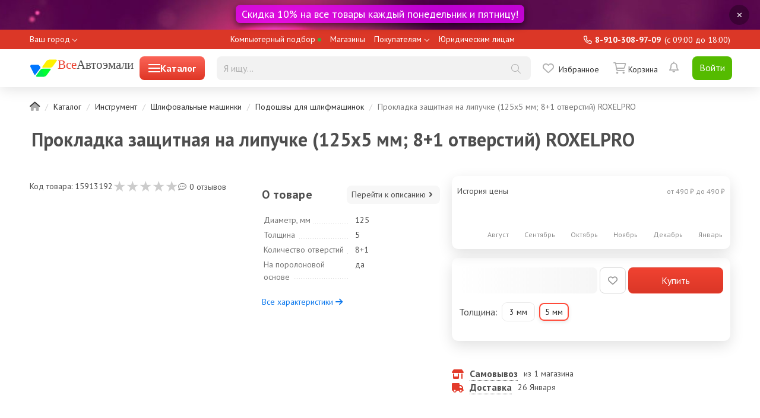

--- FILE ---
content_type: text/html; charset=UTF-8
request_url: https://vseautoemali.ru/catalog/instrument/slifovalnye-masinki/podosvy-dla-slifmasinok/2492-prokladka-zasitnaa-na-lipucke-125h5-mm-81-otverstij-roxelpro/
body_size: 15360
content:
    <!DOCTYPE html>
    <!--[if IE]><![endif]-->
    <!--[if IE 8 ]>
    <html dir="ltr" lang="en" class="ie8"><![endif]-->
    <!--[if IE 9 ]>
    <html dir="ltr" lang="en" class="ie9"><![endif]-->
    <!--[if (gt IE 9)|!(IE)]><!-->
    <html dir="ltr" lang="en">
    <!--<![endif]-->
    <head>
        <meta charset="UTF-8"/>
        <meta name="viewport" content="width=device-width, initial-scale=1"/>
        <meta http-equiv="X-UA-Compatible" content="IE=edge"/>
        <meta name="csrf-param" content="_csrf-frontend">
<meta name="csrf-token" content="09DZim7QJCe7iGlIBYg7260rRLRxcIbUpfdQdVyUzKbigOn9PqJQTonaMTxPwlnv1UQ03xY96JjSpGImOtr8lQ==">
        <title>Купить прокладку защитную на липучке (125х5 мм; 8+1 отверстий) ROXELPRO в интернет магазине ВсеАвтоэмали. Цены, отзывы, характеристики, фото, инструкция | 466864434554</title>
        <link href="/favicon.svg" rel="icon"/>
        <meta name="description" content="Купить прокладку защитную на липучке (125х5 мм; 8+1 отверстий) ROXELPRO с доставкой по низким ценам: описание, отзывы. Индивидуальный подход для каждого покупателя - звоните!!!">
<meta name="keywords" content="Прокладка защитная на липучке (125х5 мм; 8+1 отверстий) ROXELPRO, опт, прайс-лист, каталог">
<link href="https://vseautoemali.ru/catalog/instrument/slifovalnye-masinki/podosvy-dla-slifmasinok/2492-prokladka-zasitnaa-na-lipucke-125h5-mm-81-otverstij-roxelpro/" rel="canonical">
<link href="/assets/css/bootstrap-22564d56d62f60faf2e26e2cdc4242b7.css" rel="stylesheet">
<link href="/assets/css/app-a5753327fde25d500f13978156f36ccd.css" rel="stylesheet">
<link href="/assets/css/product-4532ebe1482d1a2a3cbed491dd77177a.css" rel="stylesheet">
<link href="/assets/css/color-2a4230c3f76a6b97b50f097d003aad5e.css" rel="stylesheet">
<link href="/assets/css/viewed-product-0497946477cfc0e5f6e95da280d74a94.css" rel="stylesheet">
<link href="/assets/css/stylesheet-0ba858cd802d954d15a76041e1b78939.css" rel="stylesheet">
<link href="/assets/css/cart-product-00b412a6cf2b1051a4e7d2fb142b8f16.css" rel="stylesheet">
<link href="/assets/css/mobile-4f692b90d47eeca0d9f19491176f72f2.css" rel="stylesheet">        <!-- Yandex.RTB -->
        <script>window.yaContextCb=window.yaContextCb||[]</script>
        <script src="https://yandex.ru/ads/system/context.js" async></script>
    </head>
    <body class="common-home">
        <header>
                        <div class="list__banner header-list__banner">
    <div class="single-banner-container single-banner-container_header">
        <div class="show-banner-popover-button" data-source="/site/remove-banner-header"
             data-toggle="tooltip" data-placement="left" data-original-title="Скрыть баннер">✕
        </div>
        <div class="banner banner-header banner-slider-block" style="background:url(https://cdn.vseautoemali.ru/image/banner-header.jpg) top center no-repeat;">
            <a class="ec-promo" href="/sales/favorable_friday">
                <div class="banner-slider-title" data-toggle="tooltip" data-placement="bottom" data-original-title="Узнать подробнее">Скидка 10% на все товары каждый понедельник и пятницу!</div>
            </a>
        </div>
    </div>
</div>
                <div class="header-mobile header-mobile__minor">
        <div class="header-mobile__wrap">
            <span class="header__go-back">
                <a href="" class="header__go-back-icon"><i
                            class="fal fa-arrow-alt-left"></i></a>
            </span>
            <a href="/" class="header-mobile__logo"><img src="/image/va2.svg" class="logo"/>
                <span class="base-head__title"><span>Все</span>Автоэмали</span></a>
            <div class="header-mobile__presearch header-mobile__presearch_collapsed">
                <label class="header__presearch-toggle header__presearch-toggle_closed">
                    <i class="header__presearch-toggle-icon"></i>
                </label>
                <form class="presearch" action="/shop/catalog/search" method="get">                <div class="ui-input-search ui-input-search_presearch">
                    <input type="text" name="text" value="" placeholder="Я ищу..."
                           class="ui-input-search__input ui-input-search__input_presearch"
                           data-source="/shop/catalog/presearch"
                           autocomplete="off"/>
                    <div class="ui-input-search__buttons">
                        <span class="ui-input-search__icon ui-input-search__icon_clear"></span>
                        <button type="submit" class="ui-input-search__icon btn-transparent btn-search"></button>
                    </div>
                </div>
                <div class="presearch__suggests"></div>
                </form>            </div>
        </div>
    </div>
    <div class="header-top">
        <div class="header-top-menu container">
            <ul class="header-top-menu__common-list">
                <li class="header-top-menu__common-item">
                    <div class="header-top-menu__common-link header-top-menu__common-link_city ">
    <div class="city-select">
        <button class="js--CitiesSearch-trigger MainHeader__open-text TextWithIcon city_request" data-related-target="geo-location" data-toggle="modal"
                data-target="#main-modal">Ваш город        </button>
    </div>
</div>                </li>
                <li class="header-top-menu__common-item">
                    <a class="header-top-menu__common-link" href="/selection/info">Компьютерный подбор <svg class="header-top-menu__dot-svg" width="5" height="5" viewBox="0 0 5 5" fill="none" xmlns="http://www.w3.org/2000/svg"><rect width="5" height="5" rx="2.5" fill="#3caa3c"></rect></svg></a>
                </li>
                <li class="header-top-menu__common-item">
                    <a class="header-top-menu__common-link" href="/info/store">Магазины</a>
                </li>
                <li class="header-top-menu__common-item header-top-menu__common-item_dropdown menu-dropdown">
                    <a class="header-top-menu__common-link" data-toggle="dropdown">Покупателям</a>
                    <span class="header-top-menu__dropdown-icon"></span>
                    <ul class="header-top-menu__common-child-list dropdown-menu">
                        <li><a href="/inet_order_individual"
                               class="header-top-menu__common-link header-top-menu__common-link_child">Как оформить
                                заказ</a></li>
                        <li><a href="/info/delivery"
                               class="header-top-menu__common-link header-top-menu__common-link_child">Доставка</a></li>
                        <li><a href="/im_payment"
                               class="header-top-menu__common-link header-top-menu__common-link_child">Способы
                                оплаты</a></li>
                        <li><a href="/cabinet/order"
                               class="header-top-menu__common-link header-top-menu__common-link_child">Узнать статус
                                заказа</a></li>
                        <li><a href="/policy"
                               class="header-top-menu__common-link header-top-menu__common-link_child">Политика
                                конфиденциальности</a></li>
                        <li><a href="/club"
                               class="header-top-menu__common-link header-top-menu__common-link_child">Статусы
                                пользователей</a></li>
                        <li><a href="/colors"
                               class="header-top-menu__common-link header-top-menu__common-link_child">Каталого цветов</a></li>
                    </ul>
                </li>
                <li class="header-top-menu__common-item ">
                    <a class="header-top-menu__common-link" href="#">Юридическим лицам</a>
                </li>
            </ul>
            <ul class="header-top-menu__profile-list">
                <li class="header-top-menu__info">
                    <span class="header-top-menu__info-phone">8-910-308-97-09</span>
                    <span class="header-top-menu__work-info">(c 09:00 до 18:00)</span>
                </li>
            </ul>
        </div>
    </div>
    <nav id="header-search" class="header-bottom slide">
        <div class="container">
            <div class="header-menu-wrapper">
                <div class="logo-container large-btn ">
                    <a id="header-logo" href="/" data-toggle="tooltip" data-placement="bottom" data-original-title="На главную">
                        <img src="/image/va2.svg" class="logo"/>
                        <span class="base-head__title"><span>Все</span>Автоэмали</span>
                    </a>
                        <div id="ivm-mega-menu-button" class="catalog-spoiler" data-menu-mode="click" data-source="/site/desktop-menu">
                            <div class="hamburger-menu"></div>
                            <div>Каталог</div>
                        </div>
                </div>
                <!--noindex-->
                <form class="presearch" action="/shop/catalog/search" method="get">                <div class="ui-input-search ui-input-search_presearch">
                    <input type="text" name="text" value="" placeholder="Я ищу..."
                           class="ui-input-search__input ui-input-search__input_presearch ui-input-search__desktop"
                           data-source="/shop/catalog/presearch"
                           autocomplete="off"/>
                    <div class="ui-input-search__buttons">
                        <span class="ui-input-search__icon ui-input-search__icon_clear"></span>
                        <button type="submit" class="ui-input-search__icon btn-transparent btn-search"></button>
                    </div>
                    <div class="presearch__suggests"></div>
                </div>
                </form>                <div class="buttons">
                    <!--<a class="ui-link compare-link" href="/compare/">
                        <span class="compare-link__badge compare-link__badge_empty"></span>
                        <span class="compare-link__icon"></span>
                        <span class="compare-link__lbl">Сравнить</span>
                    </a>-->
                    <a class="ui-link wishlist-link" href="/cabinet/wishlist">
        <span class="wishlist-link__icon"></span><span class="wishlist-link__lbl">Избранное</span>
</a>
                    <a class="ui-link cart-link" href="/cart">
                        <span class="cart-link__icon"></span>
<span class="cart-link__lbl">
                    <span class="cart-link__blank">Корзина</span>
        </span>                    </a>
                </div>
                <div class="header__notifications header__notifications_unlogged">
                    <div class="user-header-notifications popover-wrapper">
                            <span class="user-header-notifications__btn user-header-notifications__btn_inactive">
                                <i></i>
                            </span>
                    </div>
                </div>
                <div class="header__login">
                            <a href="/login-phone-request" class="button-ui button-ui_green header__login_button">Войти</a>
                </div>
                <!--noindex-->
            </div>
                <div class="menu-desktop-wrap">
                    <div id="ivm-mega-menu-wrapper"></div>
                </div>
        </div>
    </nav>
</header>    <div class="container">
                <ul class="breadcrumb"><li><a href="/"><i class="fad fa-home"></i></a></li>
<li><a href="/catalog">Каталог</a></li>
<li><a href="/catalog/instrument/">Инструмент</a></li>
<li><a href="/catalog/instrument/slifovalnye-masinki/">Шлифовальные машинки</a></li>
<li><a href="/catalog/instrument/slifovalnye-masinki/podosvy-dla-slifmasinok/">Подошвы для шлифмашинок</a></li>
<li class="active">Прокладка защитная на липучке (125х5 мм; 8+1 отверстий) ROXELPRO</li>
</ul>                
    <div class="row">
        <div class="col-md-12">
            <div class="product-card-top product-card-top_full" data-product_id="2492">
                <h1 class="product-card-top__title">Прокладка защитная на липучке (125х5 мм; 8+1 отверстий) ROXELPRO</h1>
                <div class="product-card-top__stat">
                    <div class="product-code">Код товара: 15913192</div>
                    <div class="product-rating"><a href="#review" data-scroll="true"><div class="average-rating" min="0" max="5" value="0.0" style="--percent: calc(0.0/5*100%);" title="0.0"></div></a></div>
                    <div class="product-reviews"><a href="#review" data-scroll="true">0 отзывов</a></div>
                </div>
                <div class="product-card-top__images">
                    <div class="product-card-top-images__wrapper">
                        <div class="product-images-slider">
                            <div id="mainCarousel" class="f-carousel">
                                                                    <div
                                            class="f-carousel__slide"
                                            data-thumb-src="https://cdn.vseautoemali.ru/cache/products/2492/catalog_product_additional_17927.jpg"
                                            data-src="https://cdn.vseautoemali.ru/cache/products/2492/catalog_origin_17927.jpg"
                                            data-fancybox="gallery"
                                            data-caption="Прокладка защитная на липучке (125х5 мм; 8+1 отверстий) ROXELPRO"
                                    >
                                        <img class="img-responsive"
                                             data-lazy-src="https://cdn.vseautoemali.ru/cache/products/2492/catalog_product_main_17927.jpg"
                                             alt="Прокладка защитная на липучке (125х5 мм; 8+1 отверстий) ROXELPRO №1"/>
                                                                                                                                                                </div>
                                                                    <div
                                            class="f-carousel__slide"
                                            data-thumb-src="https://cdn.vseautoemali.ru/cache/products/2492/catalog_product_additional_17928.jpg"
                                            data-src="https://cdn.vseautoemali.ru/cache/products/2492/catalog_origin_17928.jpg"
                                            data-fancybox="gallery"
                                            data-caption="Прокладка защитная на липучке (125х5 мм; 8+1 отверстий) ROXELPRO"
                                    >
                                        <img class="img-responsive"
                                             data-lazy-src="https://cdn.vseautoemali.ru/cache/products/2492/catalog_product_main_17928.jpg"
                                             alt="Прокладка защитная на липучке (125х5 мм; 8+1 отверстий) ROXELPRO №2"/>
                                                                            </div>
                                                                    <div
                                            class="f-carousel__slide"
                                            data-thumb-src="https://cdn.vseautoemali.ru/cache/products/2492/catalog_product_additional_17929.jpg"
                                            data-src="https://cdn.vseautoemali.ru/cache/products/2492/catalog_origin_17929.jpg"
                                            data-fancybox="gallery"
                                            data-caption="Прокладка защитная на липучке (125х5 мм; 8+1 отверстий) ROXELPRO"
                                    >
                                        <img class="img-responsive"
                                             data-lazy-src="https://cdn.vseautoemali.ru/cache/products/2492/catalog_product_main_17929.jpg"
                                             alt="Прокладка защитная на липучке (125х5 мм; 8+1 отверстий) ROXELPRO №3"/>
                                                                            </div>
                                                                    <div
                                            class="f-carousel__slide"
                                            data-thumb-src="https://cdn.vseautoemali.ru/cache/products/2492/catalog_product_additional_17930.jpg"
                                            data-src="https://cdn.vseautoemali.ru/cache/products/2492/catalog_origin_17930.jpg"
                                            data-fancybox="gallery"
                                            data-caption="Прокладка защитная на липучке (125х5 мм; 8+1 отверстий) ROXELPRO"
                                    >
                                        <img class="img-responsive"
                                             data-lazy-src="https://cdn.vseautoemali.ru/cache/products/2492/catalog_product_main_17930.jpg"
                                             alt="Прокладка защитная на липучке (125х5 мм; 8+1 отверстий) ROXELPRO №4"/>
                                                                            </div>
                                                                                            </div>
                        </div>
                    </div>
                </div>
                <div class="product-card-top__specs">
                                                                                <div class="top-specs-characteristics">
                        <div class="top-specs-description__link-wrapper">
                            <span class="description-link__label">О товаре</span>
                            <a class="description-link__value" href="#tab-description" data-scroll="true">Перейти к описанию <svg xmlns="http://www.w3.org/2000/svg" width="16" height="16" class="b218-a3"><path fill="currentColor" d="M6.293 4.293a1 1 0 0 1 1.414 0l3 3a1 1 0 0 1 0 1.414l-3 3a1 1 0 0 1-1.414-1.414L8.586 8 6.293 5.707a1 1 0 0 1 0-1.414"></path></svg></a>
                        </div>
                        <div class="options-group">
    <table class="table-params">
        <tbody>
            <tr>
        <td class="table-part">
            Основные характеристики        </td>
    </tr>
            <tr>
            <td>
                                    <div class="dots">
                                <span>
                                    Диаметр, мм                                </span>
                    </div>
                            </td>
            <td>
                125            </td>
        </tr>
            <tr>
            <td>
                                    <div class="dots">
                                <span>
                                    Толщина                                </span>
                    </div>
                            </td>
            <td>
                5            </td>
        </tr>
            <tr>
            <td>
                                    <div class="dots">
                                <span>
                                    Количество отверстий                                </span>
                    </div>
                            </td>
            <td>
                8+1            </td>
        </tr>
            <tr>
            <td>
                                    <div class="dots">
                                <span>
                                    На поролоновой основе                                </span>
                    </div>
                            </td>
            <td>
                да            </td>
        </tr>
            </tbody>
    </table>
</div>
<a class="Link" href="#tab-specification" data-scroll="true">Все характеристики <i class="fa-solid fa-arrow-right"></i></a>                    </div>
                                    </div>
                <div class="product-card-top__voblers">
                    <div class="w-product-voblers">
                                                                                    </div>
                </div>
                <!--<div class="product-card-top__tech-vobler"></div>
                <div class="product-card-top__share"></div>-->
                                    <div class="product-card-top__chart">
    <div class="product-price-history-product-card__title-wrapper">
        <div class="product-price-history-product-card__title">История цены</div>
        <div class="product-price-history-product-card__title-label">от 490 ₽ до 490 ₽</div>
    </div>
    <div class="product-price-history">
        <canvas id="chart" width="400" height="80" aria-label="Hello ARIA World" role="img"
                data-id="2492"></canvas>
    </div>
    <div class="price-history-months">
                    <div class="month">Август</div>
                    <div class="month">Сентябрь</div>
                    <div class="month">Октябрь</div>
                    <div class="month">Ноябрь</div>
                    <div class="month">Декабрь</div>
                    <div class="month">Январь</div>
            </div>
</div>
                                <div class="product-card-top__buy">
                        <form id="product-buy" class="product-card-top-buy__kit_form" action="/cart/add/product/2492" method="post" data-price="/cart/price/product">
<input type="hidden" name="_csrf-frontend" value="09DZim7QJCe7iGlIBYg7260rRLRxcIbUpfdQdVyUzKbigOn9PqJQTonaMTxPwlnv1UQ03xY96JjSpGImOtr8lQ==">    <div class="product-buy product-buy_one-line">
        <div class="product-buy__price-wrap product-buy__price-wrap_interactive">
            <div class="product-buy__price-container">
                                    <div class="product-buy__price" data-price="">
                        <span class="product-buy__current"></span>
                        <span class="product-buy__prev"></span>
                    </div>
                    <div class="product-buy__option"></div>
                            </div>
            <!--
                <div class="product-buy__sub"></div>
            -->        </div>
                    <button class="button-ui wishlist-btn button-ui_white" type="button" data-toggle="tooltip"
                    title="Добавить в избранное"
                    href="/cabinet/wishlist/add/product/2492"
                    data-method="post"></button>
                            <button type="submit" class="button-ui button-ui_brand button-ui_passive" title="Добавить в корзину" data-toggle="tooltip" data-btn="add-to-cart" data-url="/cart/add-async/product/2492">Купить</button>            </div>
            <input type="hidden" name="id" value="2492">                </form>                                                                            <div class="multicard product-card-top__multi">
                    <div class="multicard__param">
                <div class="multicard__param-title">Толщина:</div>
                <div class="multicard__values">
                                            <a class="multicard__value popover-wrapper   "
                                                                           style="" href="/catalog/instrument/slifovalnye-masinki/podosvy-dla-slifmasinok/2491-prokladka-zasitnaa-na-lipucke-125h3-mm-81-otverstij-roxelpro/">
                            3 мм</a>
                                            <a class="multicard__value popover-wrapper  active "
                                                                           style="" href="/catalog/instrument/slifovalnye-masinki/podosvy-dla-slifmasinok/2492-prokladka-zasitnaa-na-lipucke-125h5-mm-81-otverstij-roxelpro/">
                            5 мм</a>
                                    </div>
            </div>
            </div>
                                                                </div>
                <div class="product-card-top__delivery">
                    <div class="delivery__wrapper">
    <div class="delivery-method">
        <div class="method method-icon">
            <i class="fa-solid fa-shop"></i>
        </div>
        <div class="method method-title" data-toggle="modal" data-target="#main-modal" data-related-target="delivery-method-pickup" data-link="/delivery/pickup">Самовывоз</div>
        <div class="method method-description">из 1 магазина</div>
    </div>
    <div class="delivery-method">
        <div class="method method-icon">
            <i class="fa-solid fa-truck"></i>
        </div>
                    <div class="method method-title" data-toggle="modal" data-target="#main-modal" data-related-target="delivery-method-delivery" data-link="/delivery/delivery?id=2492">Доставка</div>
                        <div class="method method-description">26 Января</div>
    </div>
</div>
                </div>
                <div class="product-card-top__gallery">
                    <div class="reviews-content__images f-carousel"></div>
                </div>
            </div>
        </div>
    </div>


<div class="row margin-top">
    <div class="col-md-12 viewed-products-slider">
        <h4 class="viewed-products-slider__title">Аналоги
            <a class="description-link__value" href="/analogs/product/2492">Смотреть все <svg xmlns="http://www.w3.org/2000/svg" width="16" height="16" class="b218-a3"><path fill="currentColor" d="M6.293 4.293a1 1 0 0 1 1.414 0l3 3a1 1 0 0 1 0 1.414l-3 3a1 1 0 0 1-1.414-1.414L8.586 8 6.293 5.707a1 1 0 0 1 0-1.414"></path></svg></a>
        </h4>
        <div class="viewed-products-slider__content">
            <div class="f-carousel slider-products">
                            <div class="slider-product f-carousel__slide">
    <div class="slider-product__code">
        Код: 15913191    </div>
            <div class="slider-product__image">
            <a href="/catalog/instrument/slifovalnye-masinki/podosvy-dla-slifmasinok/2491-prokladka-zasitnaa-na-lipucke-125h3-mm-81-otverstij-roxelpro/">
                <div class="slider-product__image-wrapper placeholder_skeleton">
                    <img
                        src="[data-uri]"
                        data-src="https://cdn.vseautoemali.ru/cache/products/2491/slider_list_17923.jpg"
                        data-srcset="https://cdn.vseautoemali.ru/cache/products/2491/slider_list_17923.jpg"
                        alt="Прокладка защитная на липучке (125х3 мм; 8+1 отверстий) ROXELPRO"
                        class="img-responsive lazy"
                    />
                                    </div>
            </a>
                    </div>
        <a class="slider-product__name"
       href="/catalog/instrument/slifovalnye-masinki/podosvy-dla-slifmasinok/2491-prokladka-zasitnaa-na-lipucke-125h3-mm-81-otverstij-roxelpro/"><span>Прокладка защитная на липучке (125х3 мм; 8+1 отверстий) ROXELPRO</span>
    </a>
    <div class="slider-product__spec">
                    <ul>
            <li>
            <span>Диаметр, мм: </span>125;
        </li>
            <li>
            <span>Толщина: </span>3;
        </li>
            <li>
            <span>Количество отверстий: </span>8+1;
        </li>
            <li>
            <span>На поролоновой основе: </span>нет;
        </li>
    </ul>            </div>
    <div class="slider-product__voblers"></div>
    <div class="slider-product__stat">
        <div class="average-rating" min="0" max="5" value="0.0" style="--percent: calc(0.0/5*100%);" title="0.0"></div>        <div class="review-count">0</div>
    </div>
    <div class="slider-product__buy">
        <div class="slider-product-buy__price-wrap">
                            <div class="slider-product-buy__price ">440 ₽                                    </div>
                                <div class="slider-product-buy__sub"></div>
                    </div>
                    <button class="button-ui button-ui_white button-ui_icon wishlist-btn" type="button" data-toggle="tooltip" title="Добавить в избранное"
                    href="/cabinet/wishlist/add/product/2491"
                    data-method="post"></button>
                            <button class="button-ui buy-btn button-ui_white" data-toggle="tooltip" title="Добавить в корзину" data-btn="add-to-cart" data-url="/cart/add-async/product/2491"></button>
            </div>
</div>
                    <div class="slider-product f-carousel__slide">
    <div class="slider-product__code">
        Код: 15913193    </div>
            <div class="slider-product__image">
            <a href="/catalog/instrument/slifovalnye-masinki/podosvy-dla-slifmasinok/2493-prokladka-zasitnaa-na-lipucke-150h5-mm-861-otverstij-roxelpro/">
                <div class="slider-product__image-wrapper placeholder_skeleton">
                    <img
                        src="[data-uri]"
                        data-src="https://cdn.vseautoemali.ru/cache/products/2493/slider_list_17931.jpg"
                        data-srcset="https://cdn.vseautoemali.ru/cache/products/2493/slider_list_17931.jpg"
                        alt="Прокладка защитная на липучке (150х5 мм; 8+6+1 отверстий) ROXELPRO"
                        class="img-responsive lazy"
                    />
                                    </div>
            </a>
                    </div>
        <a class="slider-product__name"
       href="/catalog/instrument/slifovalnye-masinki/podosvy-dla-slifmasinok/2493-prokladka-zasitnaa-na-lipucke-150h5-mm-861-otverstij-roxelpro/"><span>Прокладка защитная на липучке (150х5 мм; 8+6+1 отверстий) ROXELPRO</span>
    </a>
    <div class="slider-product__spec">
                    <ul>
            <li>
            <span>Диаметр, мм: </span>150;
        </li>
            <li>
            <span>Толщина: </span>5;
        </li>
            <li>
            <span>Количество отверстий: </span>8+6+1;
        </li>
            <li>
            <span>На поролоновой основе: </span>да;
        </li>
    </ul>            </div>
    <div class="slider-product__voblers"></div>
    <div class="slider-product__stat">
        <div class="average-rating" min="0" max="5" value="0.0" style="--percent: calc(0.0/5*100%);" title="0.0"></div>        <div class="review-count">0</div>
    </div>
    <div class="slider-product__buy">
        <div class="slider-product-buy__price-wrap">
                            <div class="slider-product-buy__price ">610 ₽                                    </div>
                                <div class="slider-product-buy__sub"></div>
                    </div>
                    <button class="button-ui button-ui_white button-ui_icon wishlist-btn" type="button" data-toggle="tooltip" title="Добавить в избранное"
                    href="/cabinet/wishlist/add/product/2493"
                    data-method="post"></button>
                            <button class="button-ui buy-btn button-ui_white" data-toggle="tooltip" title="Добавить в корзину" data-btn="add-to-cart" data-url="/cart/add-async/product/2493"></button>
            </div>
</div>
                    <div class="slider-product f-carousel__slide">
    <div class="slider-product__code">
        Код: 15913194    </div>
            <div class="slider-product__image">
            <a href="/catalog/instrument/slifovalnye-masinki/podosvy-dla-slifmasinok/2494-prokladka-zasitnaa-na-lipucke-125h10-mm-bez-otverstij-roxelpro/">
                <div class="slider-product__image-wrapper placeholder_skeleton">
                    <img
                        src="[data-uri]"
                        data-src="https://cdn.vseautoemali.ru/cache/products/2494/slider_list_17935.jpg"
                        data-srcset="https://cdn.vseautoemali.ru/cache/products/2494/slider_list_17935.jpg"
                        alt="Прокладка защитная на липучке (125х10 мм; без отверстий) ROXELPRO"
                        class="img-responsive lazy"
                    />
                                    </div>
            </a>
                    </div>
        <a class="slider-product__name"
       href="/catalog/instrument/slifovalnye-masinki/podosvy-dla-slifmasinok/2494-prokladka-zasitnaa-na-lipucke-125h10-mm-bez-otverstij-roxelpro/"><span>Прокладка защитная на липучке (125х10 мм; без отверстий) ROXELPRO</span>
    </a>
    <div class="slider-product__spec">
                    <ul>
            <li>
            <span>Диаметр, мм: </span>125;
        </li>
            <li>
            <span>Толщина: </span>10;
        </li>
            <li>
            <span>На поролоновой основе: </span>да;
        </li>
    </ul>            </div>
    <div class="slider-product__voblers"></div>
    <div class="slider-product__stat">
        <div class="average-rating" min="0" max="5" value="0.0" style="--percent: calc(0.0/5*100%);" title="0.0"></div>        <div class="review-count">0</div>
    </div>
    <div class="slider-product__buy">
        <div class="slider-product-buy__price-wrap">
                            <div class="slider-product-buy__price ">410 ₽                                    </div>
                                <div class="slider-product-buy__sub"></div>
                    </div>
                    <button class="button-ui button-ui_white button-ui_icon wishlist-btn" type="button" data-toggle="tooltip" title="Добавить в избранное"
                    href="/cabinet/wishlist/add/product/2494"
                    data-method="post"></button>
                            <button class="button-ui buy-btn button-ui_white" data-toggle="tooltip" title="Добавить в корзину" data-btn="add-to-cart" data-url="/cart/add-async/product/2494"></button>
            </div>
</div>
                    <div class="slider-product f-carousel__slide">
    <div class="slider-product__code">
        Код: 15913195    </div>
            <div class="slider-product__image">
            <a href="/catalog/instrument/slifovalnye-masinki/podosvy-dla-slifmasinok/2495-prokladka-zasitnaa-na-lipucke-150h10-mm-861-otverstij-roxelpro/">
                <div class="slider-product__image-wrapper placeholder_skeleton">
                    <img
                        src="[data-uri]"
                        data-src="https://cdn.vseautoemali.ru/cache/products/2495/slider_list_17951.jpg"
                        data-srcset="https://cdn.vseautoemali.ru/cache/products/2495/slider_list_17951.jpg"
                        alt="Прокладка защитная на липучке (150х10 мм; 8+6+1 отверстий) ROXELPRO"
                        class="img-responsive lazy"
                    />
                                    </div>
            </a>
                    </div>
        <a class="slider-product__name"
       href="/catalog/instrument/slifovalnye-masinki/podosvy-dla-slifmasinok/2495-prokladka-zasitnaa-na-lipucke-150h10-mm-861-otverstij-roxelpro/"><span>Прокладка защитная на липучке (150х10 мм; 8+6+1 отверстий) ROXELPRO</span>
    </a>
    <div class="slider-product__spec">
                    <ul>
            <li>
            <span>Диаметр, мм: </span>150;
        </li>
            <li>
            <span>Толщина: </span>10;
        </li>
            <li>
            <span>Количество отверстий: </span>8+6+1;
        </li>
            <li>
            <span>На поролоновой основе: </span>да;
        </li>
    </ul>            </div>
    <div class="slider-product__voblers"></div>
    <div class="slider-product__stat">
        <div class="average-rating" min="0" max="5" value="0.0" style="--percent: calc(0.0/5*100%);" title="0.0"></div>        <div class="review-count">0</div>
    </div>
    <div class="slider-product__buy">
        <div class="slider-product-buy__price-wrap">
                            <div class="slider-product-buy__price ">520 ₽                                    </div>
                                <div class="slider-product-buy__sub"></div>
                    </div>
                    <button class="button-ui button-ui_white button-ui_icon wishlist-btn" type="button" data-toggle="tooltip" title="Добавить в избранное"
                    href="/cabinet/wishlist/add/product/2495"
                    data-method="post"></button>
                            <button class="button-ui buy-btn button-ui_white" data-toggle="tooltip" title="Добавить в корзину" data-btn="add-to-cart" data-url="/cart/add-async/product/2495"></button>
            </div>
</div>
                    <div class="slider-product f-carousel__slide">
    <div class="slider-product__code">
        Код: 15913197    </div>
            <div class="slider-product__image">
            <a href="/catalog/instrument/slifovalnye-masinki/podosvy-dla-slifmasinok/2497-prokladka-zasitnaa-na-lipucke-150h10-mm-bez-otverstij-roxelpro/">
                <div class="slider-product__image-wrapper placeholder_skeleton">
                    <img
                        src="[data-uri]"
                        data-src="https://cdn.vseautoemali.ru/cache/products/2497/slider_list_17959.jpg"
                        data-srcset="https://cdn.vseautoemali.ru/cache/products/2497/slider_list_17959.jpg"
                        alt="Прокладка защитная на липучке (150х10 мм; без отверстий) ROXELPRO"
                        class="img-responsive lazy"
                    />
                                    </div>
            </a>
                    </div>
        <a class="slider-product__name"
       href="/catalog/instrument/slifovalnye-masinki/podosvy-dla-slifmasinok/2497-prokladka-zasitnaa-na-lipucke-150h10-mm-bez-otverstij-roxelpro/"><span>Прокладка защитная на липучке (150х10 мм; без отверстий) ROXELPRO</span>
    </a>
    <div class="slider-product__spec">
                    <ul>
            <li>
            <span>Диаметр, мм: </span>150;
        </li>
            <li>
            <span>Толщина: </span>10;
        </li>
            <li>
            <span>На поролоновой основе: </span>да;
        </li>
    </ul>            </div>
    <div class="slider-product__voblers"></div>
    <div class="slider-product__stat">
        <div class="average-rating" min="0" max="5" value="0.0" style="--percent: calc(0.0/5*100%);" title="0.0"></div>        <div class="review-count">0</div>
    </div>
    <div class="slider-product__buy">
        <div class="slider-product-buy__price-wrap">
                            <div class="slider-product-buy__price ">500 ₽                                    </div>
                                <div class="slider-product-buy__sub"></div>
                    </div>
                    <button class="button-ui button-ui_white button-ui_icon wishlist-btn" type="button" data-toggle="tooltip" title="Добавить в избранное"
                    href="/cabinet/wishlist/add/product/2497"
                    data-method="post"></button>
                            <button class="button-ui buy-btn button-ui_white" data-toggle="tooltip" title="Добавить в корзину" data-btn="add-to-cart" data-url="/cart/add-async/product/2497"></button>
            </div>
</div>
                    <div class="slider-product f-carousel__slide">
    <div class="slider-product__code">
        Код: 15913198    </div>
            <div class="slider-product__image">
            <a href="/catalog/instrument/slifovalnye-masinki/podosvy-dla-slifmasinok/2498-prokladka-zasitnaa-na-lipucke-150h3-mm-bez-otverstij-roxelpro/">
                <div class="slider-product__image-wrapper placeholder_skeleton">
                    <img
                        src="[data-uri]"
                        data-src="https://cdn.vseautoemali.ru/cache/products/2498/slider_list_17963.jpg"
                        data-srcset="https://cdn.vseautoemali.ru/cache/products/2498/slider_list_17963.jpg"
                        alt="Прокладка защитная на липучке (150х3 мм; без отверстий) ROXELPRO"
                        class="img-responsive lazy"
                    />
                                    </div>
            </a>
                    </div>
        <a class="slider-product__name"
       href="/catalog/instrument/slifovalnye-masinki/podosvy-dla-slifmasinok/2498-prokladka-zasitnaa-na-lipucke-150h3-mm-bez-otverstij-roxelpro/"><span>Прокладка защитная на липучке (150х3 мм; без отверстий) ROXELPRO</span>
    </a>
    <div class="slider-product__spec">
                    <ul>
            <li>
            <span>Диаметр, мм: </span>150;
        </li>
            <li>
            <span>Толщина: </span>3;
        </li>
            <li>
            <span>На поролоновой основе: </span>нет;
        </li>
    </ul>            </div>
    <div class="slider-product__voblers"></div>
    <div class="slider-product__stat">
        <div class="average-rating" min="0" max="5" value="0.0" style="--percent: calc(0.0/5*100%);" title="0.0"></div>        <div class="review-count">0</div>
    </div>
    <div class="slider-product__buy">
        <div class="slider-product-buy__price-wrap">
                            <div class="slider-product-buy__price ">490 ₽                                    </div>
                                <div class="slider-product-buy__sub"></div>
                    </div>
                    <button class="button-ui button-ui_white button-ui_icon wishlist-btn" type="button" data-toggle="tooltip" title="Добавить в избранное"
                    href="/cabinet/wishlist/add/product/2498"
                    data-method="post"></button>
                            <button class="button-ui buy-btn button-ui_white" data-toggle="tooltip" title="Добавить в корзину" data-btn="add-to-cart" data-url="/cart/add-async/product/2498"></button>
            </div>
</div>
            </div>
        </div>
    </div>
</div>
<section class="yandex_rtb">
    <!-- Yandex.RTB R-A-2461226-5 -->
    <div id="yandex_rtb_R-A-2461226-5"></div>
    <script>window.yaContextCb.push(()=>{
            Ya.Context.AdvManager.render({
                "blockId": "R-A-2461226-5",
                "renderTo": "yandex_rtb_R-A-2461226-5"
            })
        })
    </script>
</section>
    <div class="row margin-top">
        <div class="col-md-12 viewed-products-slider">
            <h4 class="viewed-products-slider__title">С этим товаром покупают</h4>
            <div class="viewed-products-slider__content">
                    <div class="f-carousel slider-products">
                                <div class="slider-product f-carousel__slide">
                <div class="slider-product__code">
                    Код: 15912948                </div>
                                    <div class="slider-product__image">
                        <a href="/catalog/abrazivnye-materialy/krugi-abrazivnye/slifkrugi-na-lipucke-125mm/2248-abrazivnyj-krug-na-lipucke-sunmight-gold-b312t-125-mm-8-otv-r800-zolotoj-58119/">
                            <div class="slider-product__image-wrapper placeholder_skeleton">
                                <img
                                    src="[data-uri]"
                                    data-src="https://cdn.vseautoemali.ru/cache/products/2248/slider_list_16923.jpg"
                                    data-srcset="https://cdn.vseautoemali.ru/cache/products/2248/slider_list_16923.jpg"
                                    alt="Абразивный круг на липучке SUNMIGHT GOLD B312T+ (125 мм; 8 отв; Р800; золотой) 58119"
                                    class="img-responsive lazy"
                                />
                                                                    <div class="product_color" data-toggle="tooltip" data-placement="bottom" data-original-title=" Золотой" style="background: linear-gradient(to top, #bdb105, #b9aa05);"></div>                                                            </div>
                        </a>
                                            </div>
                                <a class="slider-product__name"
                   href="/catalog/abrazivnye-materialy/krugi-abrazivnye/slifkrugi-na-lipucke-125mm/2248-abrazivnyj-krug-na-lipucke-sunmight-gold-b312t-125-mm-8-otv-r800-zolotoj-58119/"><span>Абразивный круг на липучке SUNMIGHT GOLD B312T+ (125 мм; 8 отв; Р800; золотой) 58119</span>
                </a>
                <div class="slider-product__spec">
                                            <ul>
            <li>
            <span>Цвет: </span>Золотой;
        </li>
            <li>
            <span>Диаметр круга: </span>125;
        </li>
            <li>
            <span>Пылеотвод: </span>есть;
        </li>
            <li>
            <span>Количество отверстий: </span>8;
        </li>
            <li>
            <span>Зернистость: </span>Р-800;
        </li>
            <li>
            <span>Тип работы: </span>универсальный;
        </li>
    </ul>                                    </div>
                <div class="slider-product__voblers"></div>
                <div class="slider-product__stat">
                    <div class="average-rating" min="0" max="5" value="0.0" style="--percent: calc(0.0/5*100%);" title="0.0"></div>                    <div class="review-count">0</div>
                </div>
                <div class="slider-product__buy">
                    <div class="slider-product-buy__price-wrap">
                                            <div class="slider-product-buy__price ">40 ₽                                                    </div>
                                                <div class="slider-product-buy__sub"></div>
                                        </div>
                                            <button class="button-ui button-ui_white button-ui_icon wishlist-btn" type="button" data-toggle="tooltip" title="Добавить в избранное"
                                href="/cabinet/wishlist/add/product/2248"
                                data-method="post"></button>
                                                                <button class="button-ui buy-btn button-ui_white" data-toggle="tooltip" title="Добавить в корзину" data-btn="add-to-cart" data-url="/cart/add-async/product/2248"></button>
                                    </div>
            </div>
                                <div class="slider-product f-carousel__slide">
                <div class="slider-product__code">
                    Код: 15912133                </div>
                                    <div class="slider-product__image">
                        <a href="/catalog/abrazivnye-materialy/krugi-abrazivnye/slifkrugi-na-lipucke-125mm/1433-abrazivnyj-krug-na-lipucke-vx-green-125-mm-8-otv-r1000-zelenyj/">
                            <div class="slider-product__image-wrapper placeholder_skeleton">
                                <img
                                    src="[data-uri]"
                                    data-src="https://cdn.vseautoemali.ru/cache/products/1433/slider_list_8882.jpg"
                                    data-srcset="https://cdn.vseautoemali.ru/cache/products/1433/slider_list_8882.jpg"
                                    alt="Абразивный круг на липучке VX-GREEN (125 мм; 8 отв; Р1000; зелёный)"
                                    class="img-responsive lazy"
                                />
                                                                    <div class="product_color" data-toggle="tooltip" data-placement="bottom" data-original-title=" Зеленый" style="background: linear-gradient(to top, #00ad75, #27ba8b);"></div>                                                            </div>
                        </a>
                                            </div>
                                <a class="slider-product__name"
                   href="/catalog/abrazivnye-materialy/krugi-abrazivnye/slifkrugi-na-lipucke-125mm/1433-abrazivnyj-krug-na-lipucke-vx-green-125-mm-8-otv-r1000-zelenyj/"><span>Абразивный круг на липучке VX-GREEN (125 мм; 8 отв; Р1000; зелёный)</span>
                </a>
                <div class="slider-product__spec">
                                            <ul>
            <li>
            <span>Цвет: </span>Зеленый;
        </li>
            <li>
            <span>Диаметр круга: </span>125;
        </li>
            <li>
            <span>Пылеотвод: </span>есть;
        </li>
            <li>
            <span>Количество отверстий: </span>8;
        </li>
            <li>
            <span>Зернистость: </span>Р-1000;
        </li>
            <li>
            <span>Тип работы: </span>универсальный;
        </li>
    </ul>                                    </div>
                <div class="slider-product__voblers"></div>
                <div class="slider-product__stat">
                    <div class="average-rating" min="0" max="5" value="0.0" style="--percent: calc(0.0/5*100%);" title="0.0"></div>                    <div class="review-count">0</div>
                </div>
                <div class="slider-product__buy">
                    <div class="slider-product-buy__price-wrap">
                                            <div class="slider-product-buy__price ">65 ₽                                                    </div>
                                                <div class="slider-product-buy__sub"></div>
                                        </div>
                                            <button class="button-ui button-ui_white button-ui_icon wishlist-btn" type="button" data-toggle="tooltip" title="Добавить в избранное"
                                href="/cabinet/wishlist/add/product/1433"
                                data-method="post"></button>
                                                                <button class="button-ui buy-btn button-ui_white" data-toggle="tooltip" title="Добавить в корзину" data-btn="add-to-cart" data-url="/cart/add-async/product/1433"></button>
                                    </div>
            </div>
                                <div class="slider-product f-carousel__slide">
                <div class="slider-product__code">
                    Код: 15912942                </div>
                                    <div class="slider-product__image">
                        <a href="/catalog/abrazivnye-materialy/krugi-abrazivnye/slifkrugi-na-lipucke-125mm/2242-abrazivnyj-krug-na-lipucke-sunmight-gold-b312t-125-mm-8-otv-r180-zolotoj-58110/">
                            <div class="slider-product__image-wrapper placeholder_skeleton">
                                <img
                                    src="[data-uri]"
                                    data-src="https://cdn.vseautoemali.ru/cache/products/2242/slider_list_16891.jpg"
                                    data-srcset="https://cdn.vseautoemali.ru/cache/products/2242/slider_list_16891.jpg"
                                    alt="Абразивный круг на липучке SUNMIGHT GOLD B312T (125 мм; 8 отв; Р180; золотой) 58110"
                                    class="img-responsive lazy"
                                />
                                                                    <div class="product_color" data-toggle="tooltip" data-placement="bottom" data-original-title=" Золотой" style="background: linear-gradient(to top, #bdb105, #b9aa05);"></div>                                                            </div>
                        </a>
                                            </div>
                                <a class="slider-product__name"
                   href="/catalog/abrazivnye-materialy/krugi-abrazivnye/slifkrugi-na-lipucke-125mm/2242-abrazivnyj-krug-na-lipucke-sunmight-gold-b312t-125-mm-8-otv-r180-zolotoj-58110/"><span>Абразивный круг на липучке SUNMIGHT GOLD B312T (125 мм; 8 отв; Р180; золотой) 58110</span>
                </a>
                <div class="slider-product__spec">
                                            <ul>
            <li>
            <span>Цвет: </span>Золотой;
        </li>
            <li>
            <span>Диаметр круга: </span>125;
        </li>
            <li>
            <span>Пылеотвод: </span>есть;
        </li>
            <li>
            <span>Количество отверстий: </span>8;
        </li>
            <li>
            <span>Зернистость: </span>Р-180;
        </li>
            <li>
            <span>Тип работы: </span>по сухому;
        </li>
    </ul>                                    </div>
                <div class="slider-product__voblers"></div>
                <div class="slider-product__stat">
                    <div class="average-rating" min="0" max="5" value="0.0" style="--percent: calc(0.0/5*100%);" title="0.0"></div>                    <div class="review-count">0</div>
                </div>
                <div class="slider-product__buy">
                    <div class="slider-product-buy__price-wrap">
                                            <div class="slider-product-buy__price ">40 ₽                                                    </div>
                                                <div class="slider-product-buy__sub"></div>
                                        </div>
                                            <button class="button-ui button-ui_white button-ui_icon wishlist-btn" type="button" data-toggle="tooltip" title="Добавить в избранное"
                                href="/cabinet/wishlist/add/product/2242"
                                data-method="post"></button>
                                                                <button class="button-ui buy-btn button-ui_white" data-toggle="tooltip" title="Добавить в корзину" data-btn="add-to-cart" data-url="/cart/add-async/product/2242"></button>
                                    </div>
            </div>
                                <div class="slider-product f-carousel__slide">
                <div class="slider-product__code">
                    Код: 15913158                </div>
                                    <div class="slider-product__image">
                        <a href="/catalog/abrazivnye-materialy/krugi-abrazivnye/slifkrugi-na-lipucke-150mm/2458-abrazivnyj-krug-na-lipucke-sunmight-gold-b312-150-mm-15-otv-r100-zolotoj-44307/">
                            <div class="slider-product__image-wrapper placeholder_skeleton">
                                <img
                                    src="[data-uri]"
                                    data-src="https://cdn.vseautoemali.ru/cache/products/2458/slider_list_17768.jpg"
                                    data-srcset="https://cdn.vseautoemali.ru/cache/products/2458/slider_list_17768.jpg"
                                    alt="Абразивный круг на липучке SUNMIGHT GOLD B312 (150 мм; 15 отв; Р100; золотой) 44307"
                                    class="img-responsive lazy"
                                />
                                                                    <div class="product_color" data-toggle="tooltip" data-placement="bottom" data-original-title=" Золотой" style="background: linear-gradient(to top, #bdb105, #b9aa05);"></div>                                                            </div>
                        </a>
                                            </div>
                                <a class="slider-product__name"
                   href="/catalog/abrazivnye-materialy/krugi-abrazivnye/slifkrugi-na-lipucke-150mm/2458-abrazivnyj-krug-na-lipucke-sunmight-gold-b312-150-mm-15-otv-r100-zolotoj-44307/"><span>Абразивный круг на липучке SUNMIGHT GOLD B312 (150 мм; 15 отв; Р100; золотой) 44307</span>
                </a>
                <div class="slider-product__spec">
                                            <ul>
            <li>
            <span>Цвет: </span>Золотой;
        </li>
            <li>
            <span>Диаметр круга: </span>150;
        </li>
            <li>
            <span>Пылеотвод: </span>есть;
        </li>
            <li>
            <span>Количество отверстий: </span>15;
        </li>
            <li>
            <span>Зернистость: </span>Р-100;
        </li>
            <li>
            <span>Тип работы: </span>универсальный;
        </li>
    </ul>                                    </div>
                <div class="slider-product__voblers"></div>
                <div class="slider-product__stat">
                    <div class="average-rating" min="0" max="5" value="0.0" style="--percent: calc(0.0/5*100%);" title="0.0"></div>                    <div class="review-count">0</div>
                </div>
                <div class="slider-product__buy">
                    <div class="slider-product-buy__price-wrap">
                                            <div class="slider-product-buy__price ">45 ₽                                                    </div>
                                                <div class="slider-product-buy__sub"></div>
                                        </div>
                                            <button class="button-ui button-ui_white button-ui_icon wishlist-btn" type="button" data-toggle="tooltip" title="Добавить в избранное"
                                href="/cabinet/wishlist/add/product/2458"
                                data-method="post"></button>
                                                                <button class="button-ui buy-btn button-ui_white" data-toggle="tooltip" title="Добавить в корзину" data-btn="add-to-cart" data-url="/cart/add-async/product/2458"></button>
                                    </div>
            </div>
                                <div class="slider-product f-carousel__slide">
                <div class="slider-product__code">
                    Код: 15912131                </div>
                                    <div class="slider-product__image">
                        <a href="/catalog/abrazivnye-materialy/krugi-abrazivnye/slifkrugi-na-lipucke-125mm/1431-abrazivnyj-krug-na-lipucke-vx-gold-125-mm-8-otv-r220-zolotoj/">
                            <div class="slider-product__image-wrapper placeholder_skeleton">
                                <img
                                    src="[data-uri]"
                                    data-src="https://cdn.vseautoemali.ru/cache/products/1431/slider_list_8876.jpg"
                                    data-srcset="https://cdn.vseautoemali.ru/cache/products/1431/slider_list_8876.jpg"
                                    alt="Абразивный круг на липучке VX-GOLD (125 мм; 8 отв; Р220; золотой)"
                                    class="img-responsive lazy"
                                />
                                                                    <div class="product_color" data-toggle="tooltip" data-placement="bottom" data-original-title=" Золотой" style="background: linear-gradient(to top, #bdb105, #b9aa05);"></div>                                                            </div>
                        </a>
                                            </div>
                                <a class="slider-product__name"
                   href="/catalog/abrazivnye-materialy/krugi-abrazivnye/slifkrugi-na-lipucke-125mm/1431-abrazivnyj-krug-na-lipucke-vx-gold-125-mm-8-otv-r220-zolotoj/"><span>Абразивный круг на липучке VX-GOLD (125 мм; 8 отв; Р220; золотой)</span>
                </a>
                <div class="slider-product__spec">
                                            <ul>
            <li>
            <span>Цвет: </span>Золотой;
        </li>
            <li>
            <span>Диаметр круга: </span>125;
        </li>
            <li>
            <span>Пылеотвод: </span>есть;
        </li>
            <li>
            <span>Количество отверстий: </span>8;
        </li>
            <li>
            <span>Зернистость: </span>Р-220;
        </li>
            <li>
            <span>Тип работы: </span>по сухому;
        </li>
    </ul>                                    </div>
                <div class="slider-product__voblers"></div>
                <div class="slider-product__stat">
                    <div class="average-rating" min="0" max="5" value="0.0" style="--percent: calc(0.0/5*100%);" title="0.0"></div>                    <div class="review-count">0</div>
                </div>
                <div class="slider-product__buy">
                    <div class="slider-product-buy__price-wrap">
                                            <div class="slider-product-buy__price ">40 ₽                                                    </div>
                                                <div class="slider-product-buy__sub"></div>
                                        </div>
                                            <button class="button-ui button-ui_white button-ui_icon wishlist-btn" type="button" data-toggle="tooltip" title="Добавить в избранное"
                                href="/cabinet/wishlist/add/product/1431"
                                data-method="post"></button>
                                                                <button class="button-ui buy-btn button-ui_white" data-toggle="tooltip" title="Добавить в корзину" data-btn="add-to-cart" data-url="/cart/add-async/product/1431"></button>
                                    </div>
            </div>
                                <div class="slider-product f-carousel__slide">
                <div class="slider-product__code">
                    Код: 15913170                </div>
                                    <div class="slider-product__image">
                        <a href="/catalog/abrazivnye-materialy/krugi-abrazivnye/slifkrugi-na-lipucke-150mm/2470-abrazivnyj-krug-na-lipucke-sunmight-film-l312t-150-mm-15-otv-r1500-zelenyj-53022/">
                            <div class="slider-product__image-wrapper placeholder_skeleton">
                                <img
                                    src="[data-uri]"
                                    data-src="https://cdn.vseautoemali.ru/cache/products/2470/slider_list_17835.jpg"
                                    data-srcset="https://cdn.vseautoemali.ru/cache/products/2470/slider_list_17835.jpg"
                                    alt="Абразивный круг на липучке SUNMIGHT FILM L312T+ (150 мм; 15 отв; Р1500; зеленый) 53022"
                                    class="img-responsive lazy"
                                />
                                                                    <div class="product_color" data-toggle="tooltip" data-placement="bottom" data-original-title=" Зеленый" style="background: linear-gradient(to top, #00ad75, #27ba8b);"></div>                                                            </div>
                        </a>
                                            </div>
                                <a class="slider-product__name"
                   href="/catalog/abrazivnye-materialy/krugi-abrazivnye/slifkrugi-na-lipucke-150mm/2470-abrazivnyj-krug-na-lipucke-sunmight-film-l312t-150-mm-15-otv-r1500-zelenyj-53022/"><span>Абразивный круг на липучке SUNMIGHT FILM L312T+ (150 мм; 15 отв; Р1500; зеленый) 53022</span>
                </a>
                <div class="slider-product__spec">
                                            <ul>
            <li>
            <span>Цвет: </span>Зеленый;
        </li>
            <li>
            <span>Диаметр круга: </span>150;
        </li>
            <li>
            <span>Пылеотвод: </span>есть;
        </li>
            <li>
            <span>Количество отверстий: </span>15;
        </li>
            <li>
            <span>Зернистость: </span>Р-1500;
        </li>
            <li>
            <span>Тип работы: </span>универсальный;
        </li>
    </ul>                                    </div>
                <div class="slider-product__voblers"></div>
                <div class="slider-product__stat">
                    <div class="average-rating" min="0" max="5" value="0.0" style="--percent: calc(0.0/5*100%);" title="0.0"></div>                    <div class="review-count">0</div>
                </div>
                <div class="slider-product__buy">
                    <div class="slider-product-buy__price-wrap">
                                            <div class="slider-product-buy__price ">75 ₽                                                    </div>
                                                <div class="slider-product-buy__sub"></div>
                                        </div>
                                            <button class="button-ui button-ui_white button-ui_icon wishlist-btn" type="button" data-toggle="tooltip" title="Добавить в избранное"
                                href="/cabinet/wishlist/add/product/2470"
                                data-method="post"></button>
                                                                <button class="button-ui buy-btn button-ui_white" data-toggle="tooltip" title="Добавить в корзину" data-btn="add-to-cart" data-url="/cart/add-async/product/2470"></button>
                                    </div>
            </div>
            </div>
            </div>
        </div>
    </div>
    <div class="row margin-top">
        <div class="col-sm-12">
            <!--<div class="item-tabs-block">-->
            <!--<ul class="nav nav-tabs content-tabs">-->
                <ul class="tabs-wrap tabs__products">
                    <li class="active"><a href="#tab-description" data-toggle="tab" data-scroll="true"><i class="fal fa-file-alt"></i> Описание</a></li>
                                        <li><a href="#tab-specification" data-toggle="tab" data-scroll="true" data-link="/shop/catalog/characteristic?id=2492"><i class="fal fa-chart-bar"></i> Характеристики</a></li>
                    <li><a href="#review" data-toggle="tab" data-scroll="true"><i class="fal fa-comment-alt-dots"></i> Отзывы (0)</a></li>
                    <!--<li><a href="#tab-faq" data-toggle="tab" data-scroll="true"><i class="fal fa-comment-dots"></i> Вопрос-Ответ</a></li>-->
                </ul>
            <div class="col-lg-9">
                <div class="tab-content">
                    <div class="tab-pane tab_content_default active" id="tab-description">
                                                    <div class="price-item-description">
                                <p>Служит защитой для штатной подошвы орбитальных полировальных машин. Значительно повышает качество обработки разных поверхностей, снижает трудозатраты, за счет равномерного распределения усилия на всю рабочую плоскость абразивных и полировальных дисков, что повышает их эффктивность и срок службы.</p>
                            </div>
                                                                            <div class="options-group">
    <table class="table-params">
        <tbody>
            <tr>
        <td class="table-part">
            Основные характеристики        </td>
    </tr>
            <tr>
            <td>
                                    <div class="dots">
                                <span>
                                    Диаметр, мм                                </span>
                    </div>
                            </td>
            <td>
                125            </td>
        </tr>
            <tr>
            <td>
                                    <div class="dots">
                                <span>
                                    Толщина                                </span>
                    </div>
                            </td>
            <td>
                5            </td>
        </tr>
            <tr>
            <td>
                                    <div class="dots">
                                <span>
                                    Количество отверстий                                </span>
                    </div>
                            </td>
            <td>
                8+1            </td>
        </tr>
            <tr>
            <td>
                                    <div class="dots">
                                <span>
                                    На поролоновой основе                                </span>
                    </div>
                            </td>
            <td>
                да            </td>
        </tr>
            </tbody>
    </table>
</div>
<a class="Link" href="#tab-specification" data-scroll="true">Все характеристики <i class="fa-solid fa-arrow-right"></i></a>                                            </div>
                                        <div class="tab-pane tab_content_default" id="tab-specification">
                        <div class="loader-container">
                            <i class="fa-thin fa-gear fa-spin"></i>
                        </div>
                    </div>
                                                            <div class="tab-pane tab_content_default" id="tab-faq"></div>
                </div>
            </div>
            <div class="col-lg-3">
                <div class="left-content">
                    <div class="left-content-brand">
    <div class="content-brand__header">
        <div class="brand-header__title">
            <div class="brand-title">RoxelPro                            </div>
            <a class="Link" href="/brand/32">Все товары бренда</a>
        </div>
            </div>
    <div class="content-brand__country">
        <div class="brand-country"><img class="img-responsive lazy" src="[data-uri]"
                                        data-src="https://cdn.vseautoemali.ru/cache/brands/countries/10/thumb-64bae93d91a2b.png"
                                        data-srcset="https://cdn.vseautoemali.ru/cache/brands/countries/10/thumb-64bae93d91a2b.png">
        <p class="brand-country__title">Франция — родина бренда</p>
        </div>
        <div class="brand-country"><img class="img-responsive lazy" src="[data-uri]"
                                            data-src="https://cdn.vseautoemali.ru/cache/brands/countries/10/thumb-64bae93d91a2b.png"
                                            data-srcset="https://cdn.vseautoemali.ru/cache/brands/countries/10/thumb-64bae93d91a2b.png">
                <p class="brand-country__title">Франция — страна производства</p>
        </div>
    </div>
</div>                                        <div class="left-content-yandex">
                        <!-- Yandex.RTB R-A-2461226-1 -->
                        <!--<div id="yandex_rtb_R-A-2461226-1"></div>
                        <script>window.yaContextCb.push(()=>{
                                Ya.Context.AdvManager.render({
                                    "blockId": "R-A-2461226-1",
                                    "renderTo": "yandex_rtb_R-A-2461226-1"
                                })
                            })
                        </script>-->
                    </div>
                </div>
            </div>
            <!--</div>-->
        </div>
    </div>
<div id="review" class="row review-wrapper">
    <div class="col-md-12">
        <h4 class="new-review__title">Отзывы о Прокладка защитная на липучке (125х5 мм; 8+1 отверстий) ROXELPRO</h4>
                    <div class="new-review__content">
    <div class="new-review__col">
        <div class="new-review__star-rating">
            <div class="average-rating" min="0" max="5" value="0.0" style="--percent: calc(0.0/5*100%);" title="0.0"></div>        </div>
        <p class="review-header">У этого товара еще нет отзывов — ваш может стать первым</p>
        <p class="review-text">Поделитесь своим мнением о покупке и помогите другим покупателям сделать выбор</p>
    </div>
    <div class="new-review__col">
        <a href="/review/add/product/prokladka-zasitnaa-na-lipucke-125h5-mm-81-otverstij-roxelpro" class="button-ui button-ui_href button-ui_brand button-ui_passive btn-no-transition" rel="nofollow">Написать отзыв</a>
    </div>
</div>
            </div>
</div>    </div>
    <!-- footer -->
<div class="footer">
    <div class="container">
        <div class="row">
            <div class="col-xl-3 col-md-3 col-sm-3 text-center">
                <a href="/" class="logo"><img src="/image/valogo_transparent.svg"
                                              alt="vseautoemali.ru - белый логотип"></a>
                <div class="row">
                    <div class="col-md-12">
                        <ul class="social-icons">
                            <li>
                                <a href="#"
                                   class="social-icons-youtube" target="_blank">vseautoemali Youtube</a>
                            </li>
                            <li>
                                <a href="#" class="social-icons-vk" target="_blank">vseautoemali
                                    Vkontakte</a>
                            </li>
                            <li>
                                <a href="#" class="social-icons-instagram"
                                   target="_blank">vseautoemali Instagram</a>
                            </li>
                        </ul>
                    </div>
                </div>
            </div>
            <div class="col-xl-3 col-md-3 col-sm-3 hidden-xs">
                <h6>Интернет-магазин</h6>
                <ul class="f-menu">
                    <li><a href="/inet_order_individual">Оформление заказа</a></li>
                    <li><a href="/info/delivery">Доставка</a></li>
                    <!--<li><a href="/faq/vozvrat-i-obmen">Возврат и обмен</a></li>-->
                    <li><a href="/im_payment">Оплата заказа</a></li>
                    <li><a href="/policy">Политика конфиденциальности</a></li>
                </ul>
            </div>
            <div class="col-xl-3 col-md-3 col-sm-3 col-xs-6">
                <h6>Сервис и поддержка</h6>
                <div class="phone"></div>
                <ul class="f-menu f-menu-second">
                    <li><a href="/agreement">Пользовательское соглашение</a></li>
                    <li><a href="/oferta">Публичная оферта</a></li>
                    <li><a href="about">О компании</a></li>
                </ul>
            </div>
            <div class="col-xl-3 col-md-3 col-sm-3 col-xs-6">
                <h6>Контакты</h6>
                <ul class="f-menu">
                    <li>
                        <a href="mailto:shop@vseautoemali.ru">shop@vseautoemali.ru</a>
                    </li>
                    <li>
                        <a class="loadDocModal" href="/info/store" title="Схема проезда">Схема проезда</a></li>
                </ul>
                <button type="button" class="btn loadMainModal" value="/forms/contactform" title="Обратная связь"
                        data-toggle="modal" data-target="#mainModal">Написать нам
                </button>
            </div>
        </div>
    </div>
</div>
<!-- / footer -->
<!-- footer-copy -->
<div class="footer-copy">
    <div class="container">
        <div class="row">
            <div class="col-xl-5 col-sm-3 col-xs-12">
                <div class="copy text-left">©&nbsp;2020 - 2026, ВсеАвтоэмали                </div>
            </div>
            <div class="col-xl-5 col-sm-9 col-xs-12">
                <div class="copy copy-dev">
                    Вы принимаете условия политики конфиденциальности и пользовательского соглашения каждый раз, когда
                    оставляете свои данные в любой форме обратной связи на сайте ВсеАвтоэмали                </div>
            </div>
        </div>
    </div>
</div>
<div id="main-modal" class="modal fade">
    <div class="dm-table">
        <div class="dm-cell">
            <div class="modal-dialog modal-lg"></div>
            <div class="loader">
                <div></div>
                <div></div>
                <div></div>
                <div></div>
                <div></div>
                <div></div>
                <div></div>
                <div></div>
                <div></div>
            </div>
        </div>
    </div>
</div><div id="notice-modal" class="modal fade">
    <div class="dm-table">
        <div class="dm-cell">
            <div class="modal-dialog modal-md"></div>
            <div class="loader">
                <div></div>
                <div></div>
                <div></div>
                <div></div>
                <div></div>
                <div></div>
                <div></div>
                <div></div>
                <div></div>
            </div>
        </div>
    </div>
</div><!--/ footer-copy -->    <!--bottom-navbar-mobile-->
    <div class="bottom-navbar-mobile">
    <div class="bottom-navbar-mobile__btn ">
        <a href="/">
            <i class="fad fa-home"></i>
            <span class="bottom-navbar-mobile__title">Главная</span>
        </a>
    </div>
    <div class="bottom-navbar-mobile__btn">
        <a href="#">
            <i class="fad fa-ellipsis-h" data-target="#main_menu"></i>
            <span class="bottom-navbar-mobile__title">Меню</span>
        </a>
    </div>
    <div class="bottom-navbar-mobile__btn">
        <a href="#">
            <i class="fad fa-bars" data-target="#category" data-source="/site/mobile-menu"></i>
            <span class="bottom-navbar-mobile__title">Каталог</span>
        </a>
    </div>
    <div class="bottom-navbar-mobile__btn">
        <a class="cart__mobile" href="/cart">
            <i class="fad fa-shopping-cart"></i>
<span class="bottom-navbar-mobile__title">Корзина</span>        </a>
    </div>
    <div class="bottom-navbar-mobile__btn">
        <a href="/cabinet/default">
            <i class="fad fa-user-cog" data-target="#cabinet"></i>
            <span class="bottom-navbar-mobile__title">Профиль</span>
        </a>
    </div>
</div>
<nav id="category" class="header__menu"></nav>
<nav id="cabinet" class="mobile__menu">
    <ul>
                            <a href="/login-phone-request" class="list-group-item "><i class="fa-regular fa-right-to-bracket"></i> Войти</a>
            <a href="/signup" class="list-group-item "><i class="fa-regular fa-user-plus"></i> Регистрация</a>
            <a href="/auth/reset/request" class="list-group-item "><i class="fa-regular fa-unlock"></i> Забыли пароль?</a>
            <a href="/cabinet/profile/personal-info" class="list-group-item"><i class="fa-regular fa-user-gear"></i> Личные данные</a>
            <a href="/cabinet/profile/delivery-info" class="list-group-item"><i class="fa-regular fa-location-dot"></i> Адреса доставки</a>
            <a href="/cabinet/wishlist" class="list-group-item"><i class="fa-regular fa-heart"></i> Избранные товары</a>
            <a href="/cabinet/order" class="list-group-item"><i class="fa-regular fa-bags-shopping"></i> Мои заказы</a>
            <!--<a href="" class="list-group-item "><i class="fad fa-envelope-open"></i> Подтвердить E-mail</a>-->
            <a href="/cabinet/setting" class="list-group-item "><i class="fa-regular fa-gear"></i> Настройки</a>
            </ul>
</nav>
<nav id="main_menu" class="mobile__menu">
    <ul>
                                        <a class="list-group-item " href="/info/store"><i class="fa-regular fa-map-location-dot"></i>Магазины</a>
                                            <div class="list-group-item list-group-item-parent" data-toggle="collapse" aria-expanded="false" data-target="#collapse-menu-9"><i class="fa-regular fa-child"></i>Покупателям</div>
            <div class="list-group-item-collection collapse" id="collapse-menu-9">
                                                <a class="list-group-item " href="/info/delivery"><i class="fa-regular fa-truck"></i>Доставка</a>
                                            <a class="list-group-item " href="/im_payment"><i class="fa-regular fa-credit-card"></i>Способы оплаты</a>
                                            <a class="list-group-item " href="/inet_order_individual"><i class="fa-regular fa-money-check-dollar-pen"></i>Как оформить заказ</a>
                                            <a class="list-group-item " href="/policy"><i class="fa-regular fa-clipboard-list-check"></i>Полит. конфиденциальности</a>
                                            <a class="list-group-item " href="/club"><i class="fa-regular fa-star"></i>Статус</a>
                                            <a class="list-group-item " href="/cabinet/order/order"><i class="fa-regular fa-circle-question"></i>Узнать статус заказа</a>
                                            <a class="list-group-item " href="/selection/info"><i class="fa-regular fa-fill-drip"></i>Компьютерный подбор</a>
                                            <a class="list-group-item " href="/agreement"><i class="fa-regular fa-clipboard-list-check"></i>Пользовательское соглашение</a>
                                            <a class="list-group-item " href="/oferta"><i class="fa-regular fa-clipboard-list-check"></i>Публичная оферта</a>
                        </div>
                                            <a class="list-group-item " href=""><i class="fa-regular fa-message-smile"></i>Обратная связь</a>
                                            <a class="list-group-item " href=""><i class="fa-regular fa-user-tie"></i>Юридическим лицам</a>
                                            <div class="list-group-item list-group-item-parent" data-toggle="collapse" aria-expanded="false" data-target="#collapse-menu-14"><i class="fa-regular fa-medal"></i>Акции</div>
            <div class="list-group-item-collection collapse" id="collapse-menu-14">
                                                <a class="list-group-item " href="/sales/favorable_friday"><i class="fa-regular fa-calendar-days"></i>Выгодная пятница</a>
                        </div>
                </ul>
</nav>    <!--bottom-navbar-mobile-->
    <div id="vk_community_messages"></div>
    <script src="/assets/js/bootstrap-b1a7eca32112acb931218e301d7632fc.js"></script>
<script src="/assets/js/app-3c58a05c93407d6e7ec4892d2f3328fd.js"></script>
<script src="/assets/js/product-ae4ace798d4cb9e6d78a4a6cd0d9fd43.js"></script>
<script src="/assets/js/color-9f3af452570af6e35d42b2d6412a9487.js"></script>
<script src="/js/plagins/chart/chart.js@4.4.2/dist/chart.umd.min.js"></script>
<script src="/assets/js/yii-5f1b50e3fea5d3f9f26c00998029dc94.js"></script>
<script src="/assets/js/viewed-product-889235b06ed34e2634ce89be6e8c4b44.js"></script>
<script src="/assets/js/mobile-680e4bb974b9cbff55263c8546150be7.js"></script>
<script>jQuery(function ($) {
jQuery('#product-buy').yiiActiveForm([], []);
});</script>    <!-- Yandex.RTB R-A-2461226-10 -->
    <script>
            window.addEventListener("load", () => {
                const render = (imageId) => {
                    window.yaContextCb.push(() => {
                        Ya.Context.AdvManager.render({
                            "renderTo": imageId,
                            "blockId": "R-A-2461226-10",
                            "type": "inImage"
                        })
                    })
                }
                const renderInImage = (images) => {
                    if (!images.length) {
                        return
                    }
                    const image = images.shift()
                    image.id = `yandex_rtb_R-A-2461226-10-${Math.random().toString(16).slice(2)}`
                    if (image.tagName === "IMG" && !image.complete) {
                        image.addEventListener("load", () => {
                            render(image.id)
                        }, { once: true })
                    } else {
                        render(image.id)
                    }
                    renderInImage(images)
                }
                renderInImage(Array.from(document.querySelectorAll(".color__picture_big")))
            }, { once: true })
            setTimeout(function () {
                var node = document.querySelector(".color__picture_big");
                node.removeAttribute('id');
            }, 1500)

    </script>
    </body>
    </html>


--- FILE ---
content_type: text/css
request_url: https://vseautoemali.ru/assets/css/viewed-product-0497946477cfc0e5f6e95da280d74a94.css
body_size: 6048
content:
.viewed-products-slider__title{font-size:24px;font-weight:700;margin-bottom:16px}.viewed-products-slider__title a{display:inline-flex;font-weight:400;gap:4px;font-size:16px;margin-left:5px;color:#4e4e4e}.viewed-products-slider__content{position:relative;border-radius:8px}.viewed-products-slider .slider-products{margin:0 -24px;overflow:hidden;padding:0 24px;width:calc(100%+48px)}.slider-products{display:none;background:#fff;flex-flow:nowrap;min-height:340px;position:relative;width:100%;opacity:0;visibility:hidden;transition:opacity .55s,visibility .55s}.slider-products .f-carousel__slide{padding:0 25px;--f-carousel-slide-width:calc((100%) / 5);overflow-x:hidden;overflow-y:hidden}.slider-products.carousel-loaded{opacity:1;visibility:visible;display:block}.slider-product{grid-gap:12px;display:grid;grid-template-columns:1fr;grid-template-rows:16px 160px 1fr 32px 44px;height:366px;position:relative}.slider-product .slider-product__code{color:#999;font-size:12px;line-height:16px;grid-row:1}.slider-product .slider-product__image{align-items:center;grid-row:2;align-content:center;display:flex;justify-content:center;position:relative;text-align:center}.slider-product .slider-product__image .catalog-product__discount-vobler{background:#ff5c52;border-radius:14px;top:0;color:#fff;font-size:12px;height:24px;left:0;padding:4px;position:absolute}.slider-product .slider-product__image-wrapper{position:relative;display:inline-block;width:150px;height:150px}.slider-product__image .product_color{width:60px;height:60px;left:-10%}.slider-product__image .product_color:hover{transform:scale(1.3);-webkit-transform:scale(1.3);-moz-transform:scale(1.3)}.slider-product__name::after{background:linear-gradient(hsla(0,1%,100%,0),#fff);content:"";height:30px;left:0;position:absolute;top:40px;width:100%}.slider-product .slider-product__spec,.slider-product__name:hover::after{display:none}.slider-product__name{grid-column:1;grid-row:3;position:relative;font-size:16px;line-height:22px;overflow:hidden;color:#000}.slider-product__name:hover{overflow:visible;z-index:2;color:#d60000}.slider-product__name span{max-height:90px;transition:max-height .3s}.slider-product__name:hover span{background:#fff;box-shadow:0 0 10px 10px #fff;display:block;max-height:300px;position:absolute}.slider-product__spec ul{font-size:14px;line-height:18px;list-style:none;padding:0}.slider-product__spec ul li{color:#212121}.slider-product__spec ul span{color:#777}.slider-product__voblers{align-self:end;background:linear-gradient(0,#fff,#fff 50%,hsla(0,1%,100%,0));display:flex;grid-column:1;grid-row:3;margin-top:22px;overflow:hidden;padding-top:20px;z-index:1}.slider-product__voblers .s-product-voblers{display:inline-flex;flex-wrap:wrap;justify-content:start;justify-items:center;max-width:100%;position:relative}.slider-product__voblers:empty{display:none}.slider-product__stat{grid-row:4;gap:5px;display:flex;flex-direction:row}.slider-product__stat .average-rating{font-size:21px;border:1px solid #eee;border-radius:8px;padding:0 6px}.slider-product__stat .review-count{border:1px solid #eee;border-radius:8px;padding:6px;font-size:14px}.slider-product__stat .review-count::before{font-family:"Font Awesome 6 Pro";content:"\f075";margin-right:5px;color:#8c8c8c}.slider-product__buy{grid-row:5;display:flex;min-height:44px}.slider-product-buy__price-wrap{cursor:pointer;background:linear-gradient(270deg,#f6f6f6,hsla(0,1%,100%,0));border-radius:8px;display:flex;flex-direction:column;flex-grow:1;justify-content:center;min-height:44px;position:relative}.slider-product-buy__price{font-size:18px;font-weight:700;line-height:20px}.slider-product-buy__sub{font-size:12px;line-height:14px}.slider-product__buy .button-ui{margin-left:4px;padding:0;width:44px;height:44px}.slider-product__buy .bought-btn,.slider-product__buy .buy-btn{min-width:44px}.slider-product:hover .bought-btn,.slider-product:hover .buy-btn{background-image:linear-gradient(to bottom,#ff6150,#d72817);border-left:0;border-right:0;border-top-color:#db3727;border-bottom-color:#db3727;color:#fff}.slider-product .buy-btn::before{margin-right:0}.slider-products .f-carousel__nav button{width:48px !important;height:48px !important}@media only screen and (max-width:1540px){.slider-products .f-carousel__slide{--f-carousel-slide-width:calc((100%) / 4)}}@media only screen and (max-width:1200px){.slider-products .f-carousel__slide{--f-carousel-slide-width:calc((100%) / 3)}}@media only screen and (max-width:992px){.viewed-products-slider__title{font-size:20px;font-weight:700;height:30px;line-height:1.3;margin-bottom:16px}.slider-products .f-carousel__slide{padding:0 10px}}@media only screen and (max-width:768px){.slider-products .f-carousel__slide{--f-carousel-slide-width:calc((100%) / 2)}}@media only screen and (max-width:567px){.slider-products .f-carousel__slide{--f-carousel-slide-width:100%}.viewed-products-slider .slider-products{margin:auto;width:100%;padding:0}.slider-products .slider-product{display:grid;grid-template-columns:auto 1fr;grid-template-rows:1fr 155px 16px 57px;padding:12px;height:auto;border:1px solid #f5f5f5;border-radius:8px}.slider-product .slider-product__code{grid-column:1;grid-row:3;font-size:12px}.slider-product .slider-product__image{grid-column:1;grid-row:2/4;margin-right:12px;width:100px;height:100px;align-items:center}.slider-product .slider-product__image .product_color{width:33px;height:33px}.slider-product .slider-product__image-wrapper{height:100%;width:100%}.slider-product .slider-product__name{grid-column:1/3;grid-row:1;max-height:110px;border-bottom:1px solid #f5f5f6;padding-bottom:5px;margin-bottom:10px;font-size:13px}.slider-product .slider-product__spec{grid-column:2;grid-row:2;max-height:155px;display:block}.slider-product__spec ul{font-size:12px}.slider-product .slider-product__voblers{grid-column:2;grid-row:3;margin-right:-12px;max-height:34px;padding-top:12px}.slider-product .slider-product__stat{grid-column:1/3;grid-row:4;gap:5px;margin:0 -12px;overflow-x:auto;padding:12px;width:calc(100%+24px)}.slider-product .slider-product__buy{grid-column:1/3;grid-row:5;padding-bottom:12px}}.product-card__offer{font-size:14px;text-align:right;margin-top:15px}

--- FILE ---
content_type: text/css
request_url: https://vseautoemali.ru/css/loader.css
body_size: 1467
content:
.loader {
    position: absolute;
    display: grid;
    grid-template-columns: 33% 33% 33%;
    grid-gap: 2px;
    width: 50px;
    height: 55px;
    /*top: 0;*/
    bottom: 200px;
    left: 0;
    right: 0;
    margin: auto;
}
.loader > div {
    position: relative;
    width: 100%;
    height: 100%;
    border-radius: 20%;
    transform: scale(0);
    transform-origin: center center;
    animation: loader 1s infinite linear;
}
.loader > div:nth-of-type(1), .loader > div:nth-of-type(5), .loader > div:nth-of-type(9) {
    animation-delay: 0.4s;
}
.loader > div:nth-of-type(4), .loader > div:nth-of-type(8) {
    animation-delay: 0.2s;
}
.loader > div:nth-of-type(2), .loader > div:nth-of-type(6) {
    animation-delay: 0.6s;
}
.loader > div:nth-of-type(3) {
    animation-delay: 0.8s;
}

@keyframes loader {
    0% {
        transform: scale(0);
    }
    40% {
        transform: scale(1);
    }
    80% {
        transform: scale(1);
    }
    100% {
        transform: scale(0);
    }
}

.loader > div:nth-of-type(1) {
    background: #ff5400;
}
.loader > div:nth-of-type(2) {
    background: #ff8e00;
}
.loader > div:nth-of-type(3) {
    background: #ffd200;
}
.loader > div:nth-of-type(4) {
    background: #00c0ff;
}
.loader > div:nth-of-type(5) {
    background: #00d267;
}
.loader > div:nth-of-type(6) {
    background: #81e650;
}
.loader > div:nth-of-type(7) {
    background: #8b48fe;
}
.loader > div:nth-of-type(8) {
    background: #ca41fc;
}
.loader > div:nth-of-type(9) {
    background: #ff46fb;
}

--- FILE ---
content_type: application/javascript
request_url: https://vseautoemali.ru/assets/js/yii-5f1b50e3fea5d3f9f26c00998029dc94.js
body_size: 14844
content:
/*
 Copyright (c) 2008 Yii Software LLC
 @license http://www.yiiframework.com/license/
 @author Qiang Xue <qiang.xue@gmail.com>
 @since 2.0
*/
yii.validation=function(h){function B(b,k,a){if("undefined"===typeof File)return[];b=h(b.input,b.$form).get(0);if("undefined"===typeof b)return[];b=b.files;return b?0===b.length?(a.skipOnEmpty||k.push(a.uploadRequired),[]):a.maxFiles&&a.maxFiles<b.length?(k.push(a.tooMany),[]):b:(k.push(a.message),[])}function z(b,k,a){if(a.extensions&&0<a.extensions.length){for(var f=!1,n=b.name.toLowerCase(),p=0;p<a.extensions.length;p++){var v=a.extensions[p].toLowerCase();if(""===v&&-1===n.indexOf(".")||n.substr(n.length-
a.extensions[p].length-1)==="."+v){f=!0;break}}f||k.push(a.wrongExtension.replace(/\{file\}/g,b.name))}if(a.mimeTypes&&0<a.mimeTypes.length){a:{f=a.mimeTypes;n=b.type;p=0;for(v=f.length;p<v;p++)if((new RegExp(f[p])).test(n)){f=!0;break a}f=!1}f||k.push(a.wrongMimeType.replace(/\{file\}/g,b.name))}a.maxSize&&a.maxSize<b.size&&k.push(a.tooBig.replace(/\{file\}/g,b.name));a.minSize&&a.minSize>b.size&&k.push(a.tooSmall.replace(/\{file\}/g,b.name))}var m={isEmpty:function(b){return null===b||void 0===
b||h.isArray(b)&&0===b.length||""===b},addMessage:function(b,k,a){b.push(k.replace(/\{value\}/g,a))},required:function(b,k,a){var f=!1;if(void 0===a.requiredValue){var n="string"==typeof b||b instanceof String;if(a.strict&&void 0!==b||!a.strict&&!m.isEmpty(n?h.trim(b):b))f=!0}else if(!a.strict&&b==a.requiredValue||a.strict&&b===a.requiredValue)f=!0;f||m.addMessage(k,a.message,b)},"boolean":function(b,k,a){a.skipOnEmpty&&m.isEmpty(b)||(a.strict||b!=a.trueValue&&b!=a.falseValue)&&(!a.strict||b!==a.trueValue&&
b!==a.falseValue)&&m.addMessage(k,a.message,b)},string:function(b,k,a){a.skipOnEmpty&&m.isEmpty(b)||("string"!==typeof b?m.addMessage(k,a.message,b):void 0!==a.is&&b.length!=a.is?m.addMessage(k,a.notEqual,b):(void 0!==a.min&&b.length<a.min&&m.addMessage(k,a.tooShort,b),void 0!==a.max&&b.length>a.max&&m.addMessage(k,a.tooLong,b)))},file:function(b,k,a){b=B(b,k,a);h.each(b,function(f,n){z(n,k,a)})},image:function(b,k,a,f){b=B(b,k,a);h.each(b,function(n,p){z(p,k,a);"undefined"!==typeof FileReader&&(n=
h.Deferred(),m.validateImage(p,k,a,n,new FileReader,new Image),f.push(n))})},validateImage:function(b,k,a,f,n,p){p.onload=function(){a.minWidth&&p.width<a.minWidth&&k.push(a.underWidth.replace(/\{file\}/g,b.name));a.maxWidth&&p.width>a.maxWidth&&k.push(a.overWidth.replace(/\{file\}/g,b.name));a.minHeight&&p.height<a.minHeight&&k.push(a.underHeight.replace(/\{file\}/g,b.name));a.maxHeight&&p.height>a.maxHeight&&k.push(a.overHeight.replace(/\{file\}/g,b.name));f.resolve()};p.onerror=function(){k.push(a.notImage.replace(/\{file\}/g,
b.name));f.resolve()};n.onload=function(){p.src=this.result};n.onerror=function(){f.resolve()};n.readAsDataURL(b)},number:function(b,k,a){a.skipOnEmpty&&m.isEmpty(b)||("string"!==typeof b||a.pattern.test(b)?(void 0!==a.min&&b<a.min&&m.addMessage(k,a.tooSmall,b),void 0!==a.max&&b>a.max&&m.addMessage(k,a.tooBig,b)):m.addMessage(k,a.message,b))},range:function(b,k,a){if(!a.skipOnEmpty||!m.isEmpty(b))if(!a.allowArray&&h.isArray(b))m.addMessage(k,a.message,b);else{var f=!0;h.each(h.isArray(b)?b:[b],function(n,
p){return-1==h.inArray(p,a.range)?f=!1:!0});void 0===a.not&&(a.not=!1);a.not===f&&m.addMessage(k,a.message,b)}},regularExpression:function(b,k,a){a.skipOnEmpty&&m.isEmpty(b)||(!a.not&&!a.pattern.test(b)||a.not&&a.pattern.test(b))&&m.addMessage(k,a.message,b)},email:function(b,k,a){if(!a.skipOnEmpty||!m.isEmpty(b)){var f=/^((?:"?([^"]*)"?\s)?)(?:\s+)?(?:(<?)((.+)@([^>]+))(>?))$/.exec(b);if(null===f)f=!1;else{var n=f[5],p=f[6];a.enableIDN&&(n=punycode.toASCII(n),p=punycode.toASCII(p),b=f[1]+f[3]+n+
"@"+p+f[7]);f=64<n.length?!1:254<(n+"@"+p).length?!1:a.pattern.test(b)||a.allowName&&a.fullPattern.test(b)}f||m.addMessage(k,a.message,b)}},url:function(b,k,a){if(!a.skipOnEmpty||!m.isEmpty(b)){a.defaultScheme&&!/:\/\//.test(b)&&(b=a.defaultScheme+"://"+b);var f=!0;if(a.enableIDN){var n=/^([^:]+):\/\/([^\/]+)(.*)$/.exec(b);null===n?f=!1:b=n[1]+"://"+punycode.toASCII(n[2])+n[3]}f&&a.pattern.test(b)||m.addMessage(k,a.message,b)}},trim:function(b,k,a,f){b=b.find(k.input);if(b.is(":checkbox, :radio"))return f;
f=b.val();a.skipOnEmpty&&m.isEmpty(f)||(f=h.trim(f),b.val(f));return f},captcha:function(b,k,a){if(!a.skipOnEmpty||!m.isEmpty(b)){var f=h("body").data(a.hashKey);f=null==f?a.hash:f[a.caseSensitive?0:1];for(var n=a.caseSensitive?b:b.toLowerCase(),p=n.length-1,v=0;0<=p;--p)v+=n.charCodeAt(p)<<p;v!=f&&m.addMessage(k,a.message,b)}},compare:function(b,k,a,f){if(!a.skipOnEmpty||!m.isEmpty(b)){if(void 0===a.compareAttribute)f=a.compareValue;else{var n=h("#"+a.compareAttribute);n.length||(n=f.find('[name="'+
a.compareAttributeName+'"]'));f=n.val()}"number"===a.type&&(b=b?parseFloat(b):0,f=f?parseFloat(f):0);switch(a.operator){case "==":f=b==f;break;case "===":f=b===f;break;case "!=":f=b!=f;break;case "!==":f=b!==f;break;case ">":f=b>f;break;case ">=":f=b>=f;break;case "<":f=b<f;break;case "<=":f=b<=f;break;default:f=!1}f||m.addMessage(k,a.message,b)}},ip:function(b,k,a){if(!a.skipOnEmpty||!m.isEmpty(b)){var f=null,n=null,p=(new RegExp(a.ipParsePattern)).exec(b);p&&(f=p[1]||null,b=p[2],n=p[4]||null);!0===
a.subnet&&null===n?m.addMessage(k,a.messages.noSubnet,b):!1===a.subnet&&null!==n?m.addMessage(k,a.messages.hasSubnet,b):!1===a.negation&&null!==f?m.addMessage(k,a.messages.message,b):6==(-1===b.indexOf(":")?4:6)?((new RegExp(a.ipv6Pattern)).test(b)||m.addMessage(k,a.messages.message,b),a.ipv6||m.addMessage(k,a.messages.ipv6NotAllowed,b)):((new RegExp(a.ipv4Pattern)).test(b)||m.addMessage(k,a.messages.message,b),a.ipv4||m.addMessage(k,a.messages.ipv4NotAllowed,b))}}};return m}(jQuery);
(function(h){h.fn.yiiActiveForm=function(d){return k[d]?k[d].apply(this,Array.prototype.slice.call(arguments,1)):"object"!==typeof d&&d?(h.error("Method "+d+" does not exist on jQuery.yiiActiveForm"),!1):k.init.apply(this,arguments)};var B={encodeErrorSummary:!0,errorSummary:".error-summary",validateOnSubmit:!0,errorCssClass:"has-error",successCssClass:"has-success",validatingCssClass:"validating",ajaxParam:"ajax",ajaxDataType:"json",validationUrl:void 0,scrollToError:!0,scrollToErrorOffset:0,validationStateOn:"container"},
z={id:void 0,name:void 0,container:void 0,input:void 0,error:".help-block",encodeError:!0,validateOnChange:!0,validateOnBlur:!0,validateOnType:!1,validationDelay:500,enableAjaxValidation:!1,validate:void 0,status:0,cancelled:!1,value:void 0,updateAriaInvalid:!0},m,b=function(d){m&&(m.resolve(),m=void 0,d.removeData("yiiSubmitFinalizePromise"))},k={init:function(d,c){return this.each(function(){var e=h(this);if(!e.data("yiiActiveForm")){var g=h.extend({},B,c||{});void 0===g.validationUrl&&(g.validationUrl=
e.attr("action"));h.each(d,function(l){d[l]=h.extend({value:y(e,this)},z,this);a(e,d[l])});e.data("yiiActiveForm",{settings:g,attributes:d,submitting:!1,validated:!1,validate_only:!1,options:G(e)});e.on("reset.yiiActiveForm",k.resetForm);g.validateOnSubmit&&(e.on("mouseup.yiiActiveForm keyup.yiiActiveForm",":submit",function(){e.data("yiiActiveForm").submitObject=h(this)}),e.on("submit.yiiActiveForm",k.submitForm));g=h.Event("afterInit");e.trigger(g)}})},add:function(d){var c=h(this);d=h.extend({value:y(c,
d)},z,d);c.data("yiiActiveForm").attributes.push(d);a(c,d)},remove:function(d){var c=h(this),e=c.data("yiiActiveForm").attributes,g=-1,l=void 0;h.each(e,function(r){if(e[r].id==d)return g=r,l=e[r],!1});0<=g&&(e.splice(g,1),x(c,l).off(".yiiActiveForm"));return l},validateAttribute:function(d){d=k.find.call(this,d);void 0!=d&&f(h(this),d,!0)},find:function(d){var c=h(this).data("yiiActiveForm").attributes,e=void 0;h.each(c,function(g){if(c[g].id==d)return e=c[g],!1});return e},destroy:function(){return this.each(function(){h(this).off(".yiiActiveForm");
h(this).removeData("yiiActiveForm")})},data:function(){return this.data("yiiActiveForm")},validate:function(d){d&&(h(this).data("yiiActiveForm").submitting=!0);var c=h(this),e=c.data("yiiActiveForm"),g=!1,l={},r=p(),t=e.submitting;if(t&&(d=h.Event("beforeValidate"),c.trigger(d,[l,r]),!1===d.result)){e.submitting=!1;b(c);return}h.each(e.attributes,function(){this.$form=c;var q=x(c,this);if(q.toArray().reduce(function(H,I){return H&&h(I).is(":disabled")},!0))return!0;if(q.length&&"select"===q[0].tagName.toLowerCase()){var u=
q[0].options,w=!u||!u.length,A=q.attr("required"),J=q.attr("multiple");q=q.attr("size")||1;if(A&&!J&&1===parseInt(q,10)&&(w||u[0]&&""!==u[0].value&&""!==u[0].text))return!0}this.cancelled=!1;if(e.submitting||2===this.status||3===this.status)u=l[this.id],void 0===u&&(u=[],l[this.id]=u),w=h.Event("beforeValidateAttribute"),c.trigger(w,[this,u,r]),!1!==w.result?(this.validate&&this.validate(this,y(c,this),u,r,c),this.enableAjaxValidation&&(g=!0)):this.cancelled=!0});h.when.apply(this,r).always(function(){for(var q in l)0===
l[q].length&&delete l[q];if(g&&(h.isEmptyObject(l)||e.submitting)){q=e.submitObject;var u="&"+e.settings.ajaxParam+"="+c.attr("id");q&&q.length&&q.attr("name")&&(u+="&"+q.attr("name")+"="+q.attr("value"));h.ajax({url:e.settings.validationUrl,type:c.attr("method"),data:c.serialize()+u,dataType:e.settings.ajaxDataType,complete:function(w,A){c.trigger("ajaxComplete",[w,A])},beforeSend:function(w,A){c.trigger("ajaxBeforeSend",[w,A])},success:function(w){null!==w&&"object"===typeof w?(h.each(e.attributes,
function(){this.enableAjaxValidation&&!this.cancelled||delete w[this.id]}),C(c,h.extend(l,w),t)):C(c,l,t)},error:function(){e.submitting=!1;b(c)}})}else e.submitting?window.setTimeout(function(){C(c,l,t)},200):C(c,l,t)})},submitForm:function(){var d=h(this),c=d.data("yiiActiveForm");if(c.validated){c.submitting=!1;var e=h.Event("beforeSubmit");d.trigger(e);if(!1===e.result)return c.validated=!1,b(d),!1;c=d.data("yiiActiveForm").submitObject||d.find(":submit:first");c.length&&"submit"==c.attr("type")&&
c.attr("name")&&(e=h('input[type="hidden"][name="'+c.attr("name")+'"]',d),e.length?e.attr("value",c.attr("value")):h("<input>").attr({type:"hidden",name:c.attr("name"),value:c.attr("value")}).appendTo(d));return!0}m=h.Deferred();d.data("yiiSubmitFinalizePromise",m.promise());void 0!==c.settings.timer&&clearTimeout(c.settings.timer);c.submitting=!0;k.validate.call(d);return!1},resetForm:function(){var d=h(this),c=d.data("yiiActiveForm");window.setTimeout(function(){h.each(c.attributes,function(){this.value=
y(d,this);this.status=0;var e=d.find(this.container),g=x(d,this);("input"===c.settings.validationStateOn?g:e).removeClass(c.settings.validatingCssClass+" "+c.settings.errorCssClass+" "+c.settings.successCssClass);e.find(this.error).html("")});d.find(c.settings.errorSummary).hide().find("ul").html("")},1)},updateMessages:function(d,c){var e=h(this),g=e.data("yiiActiveForm");h.each(g.attributes,function(){D(e,this,d)});c&&E(e,d)},updateAttribute:function(d,c){var e=k.find.call(this,d);if(void 0!=e){var g=
{};g[d]=c;D(h(this),e,g)}}},a=function(d,c){var e=x(d,c);if(c.validateOnChange)e.on("change.yiiActiveForm",function(){f(d,c,!1)});if(c.validateOnBlur)e.on("blur.yiiActiveForm",function(){0!=c.status&&1!=c.status||f(d,c,!0)});if(c.validateOnType)e.on("keyup.yiiActiveForm",function(g){-1===h.inArray(g.which,[16,17,18,37,38,39,40])&&c.value!==y(d,c)&&f(d,c,!1,c.validationDelay)})},f=function(d,c,e,g){var l=d.data("yiiActiveForm");e&&(c.status=2);h.each(l.attributes,function(){var r=this.value,t=y(d,
this);if(r instanceof Object)r=n(r,t);else if(Array.isArray(r))b:if(Array.isArray(r)&&Array.isArray(t)&&r.length===t.length){for(var q=0;q<r.length;q+=1)if(r[q]!==t[q]){r=!1;break b}r=!0}else r=!1;else r=r===t;r||(this.status=2,e=!0)});e&&(void 0!==l.settings.timer&&clearTimeout(l.settings.timer),l.settings.timer=window.setTimeout(function(){l.submitting||d.is(":hidden")||(h.each(l.attributes,function(){if(2===this.status){this.status=3;var r=d.find(this.container),t=x(d,this);("input"===l.settings.validationStateOn?
t:r).addClass(l.settings.validatingCssClass)}}),k.validate.call(d))},g?g:200))},n=function(d,c){if(!(d instanceof Object&&c instanceof Object))return!1;var e=Object.keys(d),g=Object.keys(c);if(e.length!==g.length)return!1;for(g=0;g<e.length;g+=1)if(!c.hasOwnProperty(e[g])||d[e[g]]!==c[e[g]])return!1;return!0},p=function(){var d=[];d.add=function(c){this.push(new h.Deferred(c))};return d},v=["action","target","method","enctype"],G=function(d){for(var c={},e=0;e<v.length;e++)c[v[e]]=d.attr(v[e]);return c},
K=function(d,c){for(var e=0;e<v.length;e++){var g=c.attr("form"+v[e]);g&&d.attr(v[e],g)}},L=function(d){for(var c=d.data("yiiActiveForm"),e=0;e<v.length;e++)d.attr(v[e],c.options[v[e]]||null)},C=function(d,c,e){var g=d.data("yiiActiveForm");if(void 0===g)return!1;var l=[],r;h.each(g.attributes,function(){var u=e&&D(d,this,c)||!e&&F(d,this,c);r=x(d,this);r.is(":disabled")||this.cancelled||!u||l.push(this)});d.trigger("afterValidate",[c,l]);if(e)if(E(d,c),l.length){if(g.settings.scrollToError){var t=
h(document).height(),q=d.find(h.map(l,function(u){return u.input}).join(",")).first().closest(":visible").offset().top-g.settings.scrollToErrorOffset;q=0>q?0:q>t?t:q;t=h(window).scrollTop();(q<t||q>t+h(window).height())&&h(window).scrollTop(q)}g.submitting=!1}else g.validated=!0,g.validate_only||(g.submitObject&&K(d,g.submitObject),d.submit(),g.submitObject&&L(d));else h.each(g.attributes,function(){this.cancelled||2!==this.status&&3!==this.status||D(d,this,c)});b(d)},D=function(d,c,e){var g=d.data("yiiActiveForm"),
l=x(d,c),r=F(d,c,e);h.isArray(e[c.id])||(e[c.id]=[]);c.status=1;if(l.length){var t=d.find(c.container),q=t.find(c.error);c.updateAriaInvalid&&d.find(c.input).attr("aria-invalid",r?"true":"false");l="input"===g.settings.validationStateOn?l:t;r?(c.encodeError?q.text(e[c.id][0]):q.html(e[c.id][0]),l.removeClass(g.settings.validatingCssClass+" "+g.settings.successCssClass).addClass(g.settings.errorCssClass)):(q.empty(),l.removeClass(g.settings.validatingCssClass+" "+g.settings.errorCssClass+" ").addClass(g.settings.successCssClass));
c.value=y(d,c)}d.trigger("afterValidateAttribute",[c,e[c.id]]);return r},F=function(d,c,e){d=x(d,c);var g=!1;h.isArray(e[c.id])||(e[c.id]=[]);d.length&&(g=0<e[c.id].length);return g},E=function(d,c){var e=d.data("yiiActiveForm");d=d.find(e.settings.errorSummary);var g=d.find("ul").empty();d.length&&c&&(h.each(e.attributes,function(){if(h.isArray(c[this.id])&&c[this.id].length){var l=h("<li/>");e.settings.encodeErrorSummary?l.text(c[this.id][0]):l.html(c[this.id][0]);g.append(l)}}),d.toggle(0<g.find("li").length))},
y=function(d,c){c=x(d,c);var e=c.attr("type");if("checkbox"===e||"radio"===e){var g=c.filter(":checked");if(1<g.length){var l=[];g.each(function(r){l.push(h(g.get(r)).val())});return l}g.length||(g=d.find('input[type=hidden][name="'+c.attr("name")+'"]'));return g.val()}return c.val()},x=function(d,c){d=d.find(c.input);return d.length&&"div"===d[0].tagName.toLowerCase()?d.find("input"):d}})(window.jQuery);


--- FILE ---
content_type: application/javascript
request_url: https://vseautoemali.ru/assets/js/product-ae4ace798d4cb9e6d78a4a6cd0d9fd43.js
body_size: 6333
content:
asyncTab("tab-specification");asyncTab("tab-colors");document.querySelector(".product-card-top__specs .top-specs-item-groups")&&new Carousel(document.querySelector(".product-card-top__specs .top-specs-item-groups"),{Dots:!1,center:function(a){return!(5>a.slides.length)},infinite:!0,friction:.3,slidesPerPage:1,initialPage:function(a){return document.querySelector(".top-specs-item-groups").querySelector(".group-item__active").dataset.index},on:{ready(a){a.container.classList.add("carousel-loaded")}}});
$("#main-modal").on("show.bs.modal",function(a){a.relatedTarget&&"color-group"===a.relatedTarget.dataset.relatedTarget&&(a=$(".group-item__button span"),fetch(`${a.data("link")}/${a.data("id")}`,{method:"GET",headers:{"X-Requested-With":"XMLHttpRequest"}}).then(c=>c.text()).then(c=>{$(this).addClass("loaded").find(".modal-dialog").html(c);$("body").tooltip({selector:'[data-toggle="tooltip"]'});popover();lazyColorLabel()}).catch(()=>console.log("some error")))});$(".disabled").click(function(a){a.preventDefault()});
const viewCounterIterator=a=>{fetch("/site/view-count/",{method:"post",body:"id="+a,headers:{"X-Requested-With":"XMLHttpRequest","Content-Type":"application/x-www-form-urlencoded"}}).then(c=>c.json()).then(c=>console.log(c.message)).catch(()=>console.log("some error"))};let product=document.querySelector("div[data-product_id]");product&&setTimeout(()=>{viewCounterIterator(product.dataset.product_id)},1E4);$(document).ready(function(){let a=$("#product-buy");0<a.length&&initKit(a)});
document.addEventListener("DOMContentLoaded",function(){async function a(...b){let g=document.getElementById("main-modal"),h=g.querySelector("#delivery-calculate");h.classList.add("loading");setTimeout(()=>{h.classList.remove("loading")},5E3);let e=new FormData(h);var f=0,l;for(l in $("#boxing-buy").find(".form-control").each(function(){""!==$(this).val()&&null!==$(this).val()&&(f+=Number($(this).val()))}),e.set("weight",f),b[0])e.append(l,b[0][l]);g.querySelectorAll(".delivery-list__row").forEach(k=>
{k.classList.remove("loaded");e.set("id",k.dataset.id);c(h.action,e).then(d=>{if(d.ok)return d.text();throw Error("Something went wrong");}).then(d=>{k.classList.add("loaded");k.innerHTML=d}).catch(d=>console.log(d))})}async function c(b,g){return await fetch(`${b}`,{method:"POST",headers:{"X-Requested-With":"XMLHttpRequest"},body:g})}$("#main-modal").on("show.bs.modal",function(b){b.relatedTarget&&("delivery-method-pickup"===b.relatedTarget.dataset.relatedTarget&&request($(this),b.relatedTarget.dataset.link),
"delivery-method-delivery"===b.relatedTarget.dataset.relatedTarget&&request($(this),b.relatedTarget.dataset.link).then(function(g){var h;(h=(g=$("#main-modal")).find(".count-buttons__input")).change(function(f){0<h.val()?a():h.val(1)});var e=null;g.find(".count-buttons__button_plus").on("click",function(){let f=$(this).siblings("input");f.val(parseInt(f.val())+1);$(this).parents().siblings(".count-buttons__repeat").fadeIn(100);e&&clearTimeout(e);e=setTimeout(function(){e=null;a()},1E3)});g.find(".count-buttons__button_minus").on("click",
function(){let f=$(this).siblings("input");1<f.val()&&(f.val(parseInt(f.val())-1),$(this).parents().siblings(".count-buttons__repeat").fadeIn(100));e&&clearTimeout(e);e=setTimeout(function(){e=null;a()},1E3)});g.find($('.ui-checkbox__input[name="add-basket"]')).click(function(){$(this).is(":checked");a()});g.find($('.ui-checkbox__input[name="add-kit"]')).click(function(){if($(this).is(":checked")){var f=[];$(".product-card-top-buy__kit_form:not(#boxing-buy)").find(".form-control").each(function(){""!==
$(this).val()&&null!==$(this).val()&&f.push($(this).val())});a({ids:f})}else a()});a()}))})});
const getOrCreateTooltip=a=>{let c=a.canvas.parentNode.querySelector("div");return c||((c=document.createElement("div")).className="product-price-history__container_popover",c.style.opacity=1,c.style.pointerEvents="none",c.style.transform="translate(-50%, 0)",a.canvas.parentNode.appendChild(c)),c},externalTooltipHandler=a=>{let {chart:c,tooltip:b}=a;a=getOrCreateTooltip(c);if(0===b.opacity)a.style.opacity=0;else{if(b.body){let e=b.title||[],f=b.body.map(d=>d.lines),l=document.createElement("div");
l.className="product-price-history__container_popover_label";e.forEach(d=>{d=document.createTextNode(d);l.appendChild(d)});let k=document.createElement("div");k.className="product-price-history__container_popover_price";for(f.forEach((d,m)=>{d=document.createTextNode(d);k.appendChild(d)});a.firstChild;)a.firstChild.remove();a.appendChild(l);a.appendChild(k)}var {offsetLeft:g,offsetTop:h}=c.canvas;a.style.opacity=1;a.style.left=g+b.caretX+"px";a.style.top=h+10+b.caretY+"px";a.style.font=b.options.bodyFont.string;
a.style.padding=b.options.padding+"px "+b.options.padding+"px"}},canvas=document.getElementById("chart"),ctx=canvas.getContext("2d"),colors={red:{default:"rgba(255,74,57,0.8)",half:"rgba(255,74,57,0.13)",quarter:"rgba(255, 74, 57, 0)",zero:"rgba(255, 74, 57, 0)"}},gradient=ctx.createLinearGradient(0,35,0,140);
async function getData(a){fetch(`/price-history/${a.dataset.id}`,{method:"GET",headers:{"X-Requested-With":"XMLHttpRequest"}}).then(c=>c.json()).then(c=>{new Chart(ctx,{type:"line",data:{labels:c.map(b=>b.created_at),datasets:[{label:"",data:c.map(b=>b.value),fill:!0,backgroundColor:gradient,borderColor:colors.red.default}]},options:{elements:{line:{borderWidth:2},point:{hoverBorderWidth:2,radius:0,hitRadius:4,hoverRadius:4,pointBorderColor:colors.red.default,pointBackgroundColor:"rgba(255,255,255, 1)"}},
maintainAspectRatio:!1,scales:{y:{display:!0,beginAtZero:!0,grid:{color:"rgba(245,245,245, 1)",display:!0},ticks:{callback:function(b,g,h){return b.toLocaleString("ru-RU")+" \u20bd"},color:"rgba(140,140,140, 0.8)",font:{size:10}}},x:{display:!1,grid:{display:!1},ticks:{font:{size:10}}}},interaction:{intersect:!1,mode:"index"},transitions:{active:{animation:{duration:0}}},plugins:{tooltip:{enabled:!1,external:externalTooltipHandler,animation:{duration:0},displayColors:!1,padding:10,backgroundColor:"rgb(51,51,51, 100)",
titleFont:{weight:"normal"},bodyFont:{weight:"normal",size:15},cornerRadius:8,caretSize:0,position:"nearest",yAlign:"top",callbacks:{label:function(b){return b.parsed.y.toLocaleString("ru-RU")+" \u20bd"}}},legend:{display:!1}}}})}).catch(()=>console.log("some error"))}gradient.addColorStop(0,colors.red.half);gradient.addColorStop(.35,colors.red.quarter);gradient.addColorStop(1,colors.red.zero);getData(canvas);


--- FILE ---
content_type: application/javascript
request_url: https://vseautoemali.ru/assets/js/app-3c58a05c93407d6e7ec4892d2f3328fd.js
body_size: 242430
content:
window.addEventListener("DOMContentLoaded",function(){window.onscroll=function(){if(990<=window.innerWidth)window.pageYOffset>=K?(y.style.paddingBottom="64px",B.classList.add("navbar-fixed-top")):(y.style.paddingBottom="0px",B.classList.remove("navbar-fixed-top"));else{let T=window.pageYOffset||document.documentElement.scrollTop;T>D?(F.classList.remove("header-mobile__wrap_scroll-up"),F.classList.remove("header-mobile__wrap_top"),F.classList.add("header-mobile__wrap_fixed"),F.classList.add("header-mobile__wrap_scroll-down"),
F.classList.add("header-mobile__wrap_hide")):(F.classList.remove("header-mobile__wrap_scroll-down"),F.classList.remove("header-mobile__wrap_hide"),F.classList.add("header-mobile__wrap_scroll-up"));D=0>=T?0:T}};let y=document.querySelectorAll("header")[0],B=document.getElementById("header-search"),K=B.offsetTop,D=0,F=document.getElementsByClassName("header-mobile__wrap")[0],U=document.getElementsByClassName("header-mobile__presearch")[0];document.getElementsByClassName("header__presearch-toggle")[0].addEventListener("click",
function(){this.classList.contains("header__presearch-toggle_closed")?(this.classList.remove("header__presearch-toggle_closed"),this.classList.add("header__presearch-toggle_opened"),U.classList.remove("header-mobile__presearch_collapsed"),U.classList.add("header-mobile__presearch_opened")):(this.classList.add("header__presearch-toggle_closed"),this.classList.remove("header__presearch-toggle_opened"),U.classList.add("header-mobile__presearch_collapsed"),U.classList.remove("header-mobile__presearch_opened"))});
$(".show-banner-popover-button").on("click",function(T){var H=$(this);T=H.data("source");$.get(T,function(ka,Y){ka&&H.parents(".list__banner").remove()})});$(".ui-input-search__input_presearch").on("input",function(){var T=$(this).val(),H=$(this).data("source");""!==T?$(".ui-input-search__icon_clear").css("display","block"):$(".ui-input-search__icon_clear").css("display","none");""!==T&&3<=T.length?$.ajax({url:H,type:"POST",cache:!1,data:{text:T},success:function(ka){$(".presearch__suggests").html(ka)}}):
$(".presearch__suggests").html("");1==T.length&&ym(87394988,"reachGoal","presearch")});$(document).on("click",function(T){$(T.target).hasClass("ui-input-search__desktop")?($(".presearch").addClass("presearch_autocomplete"),$(".header-menu-wrapper .presearch__suggests").css("display","block")):($(".presearch").removeClass("presearch_autocomplete"),$(".header-menu-wrapper .presearch__suggests").css("display","none"))});$(".ui-input-search__icon_clear").on("click",function(){$(this).css("display","none");
$(".ui-input-search__input").val("");$(".presearch__suggests").html("")})});function getURLVar(y){var B=[],K=String(document.location).split("?");if(K[1]){K=K[1].split("&");for(i=0;i<K.length;i++){var D=K[i].split("=");D[0]&&D[1]&&(B[D[0]]=D[1])}return B[y]?B[y]:""}}
function scrollToBlock(){let y=document.querySelectorAll('a[href*="#"][data-scroll]');for(let B of y)B.addEventListener("click",function(K){K.preventDefault();K=B.getAttribute("href");$(`.tabs__products a[href="${K}"]`).tab("show");document.querySelector(""+K).scrollIntoView({behavior:"smooth",block:"start"})})}
function checkProductView(){"list"==localStorage.getItem("display")?($("#list-view").trigger("click"),$("#list-view").addClass("active")):($("#grid-view").trigger("click"),$("#grid-view").addClass("active"))}scrollToBlock();
$(document).ready(function(){$("#list-view").click(function(){$(".catalog-products").attr("class","catalog-products view-simple");$("#grid-view").removeClass("active");$("#list-view").addClass("active");localStorage.setItem("display","list")});$("#grid-view").click(function(){$(".catalog-products").attr("class","catalog-products view-tile");$("#list-view").removeClass("active");$("#grid-view").addClass("active");localStorage.setItem("display","grid")});checkProductView();$(document).on("keydown",
"#collapse-checkout-option input[name='email'], #collapse-checkout-option input[name='password']",function(y){13==y.keyCode&&$("#collapse-checkout-option #button-login").trigger("click")});$("[data-toggle='tooltip']").tooltip({container:"body"});$(document).ajaxStop(function(){$("[data-toggle='tooltip']").tooltip({container:"body"})})});
var cart={add:function(y,B){$.ajax({url:"index.php?route=checkout/cart/add",type:"post",data:"product_id="+y+"&quantity="+(void 0!==B?B:1),dataType:"json",beforeSend:function(){$("#cart > button").button("loading")},complete:function(){$("#cart > button").button("reset")},success:function(K){$(".alert, .text-danger").remove();K.redirect&&(location=K.redirect);K.success&&($("#content").parent().before('<div class="alert alert-success"><i class="fa fa-check-circle"></i> '+K.success+' <button type="button" class="close" data-dismiss="alert">&times;</button></div>'),
setTimeout(function(){$("#cart > button").html('<span id="cart-total"><i class="fa fa-shopping-cart"></i> '+K.total+"</span>")},100),$("html, body").animate({scrollTop:0},"slow"),$("#cart > ul").load("index.php?route=common/cart/info ul li"))},error:function(K,D,F){alert(F+"\r\n"+K.statusText+"\r\n"+K.responseText)}})},update:function(y,B){$.ajax({url:"index.php?route=checkout/cart/edit",type:"post",data:"key="+y+"&quantity="+(void 0!==B?B:1),dataType:"json",beforeSend:function(){$("#cart > button").button("loading")},
complete:function(){$("#cart > button").button("reset")},success:function(K){setTimeout(function(){$("#cart > button").html('<span id="cart-total"><i class="fa fa-shopping-cart"></i> '+K.total+"</span>")},100);"checkout/cart"==getURLVar("route")||"checkout/checkout"==getURLVar("route")?location="index.php?route=checkout/cart":$("#cart > ul").load("index.php?route=common/cart/info ul li")},error:function(K,D,F){alert(F+"\r\n"+K.statusText+"\r\n"+K.responseText)}})},remove:function(y){$.ajax({url:"index.php?route=checkout/cart/remove",
type:"post",data:"key="+y,dataType:"json",beforeSend:function(){$("#cart > button").button("loading")},complete:function(){$("#cart > button").button("reset")},success:function(B){setTimeout(function(){$("#cart > button").html('<span id="cart-total"><i class="fa fa-shopping-cart"></i> '+B.total+"</span>")},100);"checkout/cart"==getURLVar("route")||"checkout/checkout"==getURLVar("route")?location="index.php?route=checkout/cart":$("#cart > ul").load("index.php?route=common/cart/info ul li")},error:function(B,
K,D){alert(D+"\r\n"+B.statusText+"\r\n"+B.responseText)}})}},voucher={add:function(){},remove:function(y){$.ajax({url:"index.php?route=checkout/cart/remove",type:"post",data:"key="+y,dataType:"json",beforeSend:function(){$("#cart > button").button("loading")},complete:function(){$("#cart > button").button("reset")},success:function(B){setTimeout(function(){$("#cart > button").html('<span id="cart-total"><i class="fa fa-shopping-cart"></i> '+B.total+"</span>")},100);"checkout/cart"==getURLVar("route")||
"checkout/checkout"==getURLVar("route")?location="index.php?route=checkout/cart":$("#cart > ul").load("index.php?route=common/cart/info ul li")},error:function(B,K,D){alert(D+"\r\n"+B.statusText+"\r\n"+B.responseText)}})}},wishlist={add:function(y){$.ajax({url:"index.php?route=account/wishlist/add",type:"post",data:"product_id="+y,dataType:"json",success:function(B){$(".alert").remove();B.redirect&&(location=B.redirect);B.success&&$("#content").parent().before('<div class="alert alert-success"><i class="fa fa-check-circle"></i> '+
B.success+' <button type="button" class="close" data-dismiss="alert">&times;</button></div>');$("#wishlist-total span").html(B.total);$("#wishlist-total").attr("title",B.total);$("html, body").animate({scrollTop:0},"slow")},error:function(B,K,D){alert(D+"\r\n"+B.statusText+"\r\n"+B.responseText)}})},remove:function(){}},compare={add:function(y){$.ajax({url:"index.php?route=product/compare/add",type:"post",data:"product_id="+y,dataType:"json",success:function(B){$(".alert").remove();B.success&&($("#content").parent().before('<div class="alert alert-success"><i class="fa fa-check-circle"></i> '+
B.success+' <button type="button" class="close" data-dismiss="alert">&times;</button></div>'),$("#compare-total").html(B.total),$("html, body").animate({scrollTop:0},"slow"))},error:function(B,K,D){alert(D+"\r\n"+B.statusText+"\r\n"+B.responseText)}})},remove:function(){}};function updateSlider(){if(768>document.documentElement.clientWidth){let y=document.querySelectorAll(".listing-item");for(let B=0;B<y.length;B++)init_slider(y[B])}}
function init_slider(y){let B=y.querySelector(".color-carousel"),K=y.querySelectorAll(".color-carousel__page"),D=y.querySelector(".media-viewer-image__control_next");y=y.querySelector(".media-viewer-image__control_prev");let F=0;D.addEventListener("click",function(){B.classList.add("slide_manual");K[F].classList.remove("show_page");K[F=(F+1)%K.length].classList.add("show_page")});y.addEventListener("click",function(){B.classList.add("slide_manual");K[F].classList.remove("show_page");K[F=(F-1+K.length)%
K.length].classList.add("show_page")})}async function requestCart(){let y=document.querySelector(".cart-link");await fetch("/shop/cart/count-cost",{method:"POST",headers:{"X-Requested-With":"XMLHttpRequest","X-Pagination-Header":"cart"}}).then(B=>B.text()).then(B=>{y.innerHTML=B}).catch(()=>console.log("some error"))}
async function requestCartMobile(){let y=document.querySelector(".cart__mobile");await fetch("/shop/cart/count-cost-mobile",{method:"POST",headers:{"X-Requested-With":"XMLHttpRequest","X-Pagination-Header":"cart"}}).then(B=>B.text()).then(B=>{y.innerHTML=B}).catch(()=>console.log("some error"))}
$(document).delegate(".agree","click",function(y){y.preventDefault();$("#modal-agree").remove();var B=this;$.ajax({url:$(B).attr("href"),type:"get",dataType:"html",success:function(K){html='<div id="modal-agree" class="modal">';html+='  <div class="modal-dialog">';html+='    <div class="modal-content">';html+='      <div class="modal-header">';html+='        <button type="button" class="close" data-dismiss="modal" aria-hidden="true">&times;</button>';html+='        <h4 class="modal-title">'+$(B).text()+
"</h4>";html+="      </div>";html+='      <div class="modal-body">'+K+"</div>";html+="    </div";html+="  </div>";html+="</div>";$("body").append(html);$("#modal-agree").modal("show")}})});
(function(y){y.fn.autocomplete=function(K){return this.each(function(){this.timer=null;this.items=[];y.extend(this,K);y(this).attr("autocomplete","off");y(this).on("focus",function(){this.request()});y(this).on("blur",function(){setTimeout(function(D){D.hide()},200,this)});y(this).on("keydown",function(D){27===D.keyCode?this.hide():this.request()});this.click=function(D){D.preventDefault();(value=y(D.target).parent().attr("data-value"))&&this.items[value]&&this.select(this.items[value])};this.show=
function(){var D=y(this).position();y(this).siblings("ul.dropdown-menu").css({top:D.top+y(this).outerHeight(),left:D.left});y(this).siblings("ul.dropdown-menu").show()};this.hide=function(){y(this).siblings("ul.dropdown-menu").hide()};this.request=function(){clearTimeout(this.timer);this.timer=setTimeout(function(D){D.source(y(D).val(),y.proxy(D.response,D))},200,this)};this.response=function(D){if(html="",D.length){for(i=0;i<D.length;i++)this.items[D[i].value]=D[i];for(i=0;i<D.length;i++)D[i].category||
(html+='<li data-value="'+D[i].value+'"><a href="#">'+D[i].label+"</a></li>");var F=[];for(i=0;i<D.length;i++)D[i].category&&(F[D[i].category]||(F[D[i].category]=[],F[D[i].category].name=D[i].category,F[D[i].category].item=[]),F[D[i].category].item.push(D[i]));for(i in F)for(html+='<li class="dropdown-header">'+F[i].name+"</li>",j=0;j<F[i].item.length;j++)html+='<li data-value="'+F[i].item[j].value+'"><a href="#">&nbsp;&nbsp;&nbsp;'+F[i].item[j].label+"</a></li>"}html?this.show():this.hide();y(this).siblings("ul.dropdown-menu").html(html)};
y(this).after('<ul class="dropdown-menu"></ul>');y(this).siblings("ul.dropdown-menu").delegate("a","click",y.proxy(this.click,this))})};let B=y(".top-filter__selected");B.click(function(){y(this).hasClass("sort-pressed")||(B.removeClass("sort-pressed"),y(".sort_block").removeClass("sort-active"));y(this).parent("a").siblings(".sort_block").toggleClass("sort-active");y(this).toggleClass("sort-pressed")});y(document).mouseup(function(K){y(".sort_block").is(K.target)||0!==y(".sort_block").has(K.target).length||
B.is(K.target)||(y(".sort_block").removeClass("sort-active"),B.removeClass("sort-pressed"))});y(".container").on("click",function(K){if(y(".pagination-widget__show-more-btn").is(K.target)){let D=y(K.target.closest(".products-page__list")),F=y(".catalog-preloader"),U=y(".catalog-preloader_spin"),T=y(K.target).attr("data-url"),H=y(K.target).attr("data-header");y.ajax({url:T,headers:{"X-Pagination-Header":H},type:"get",data:{},dataType:"html",beforeSend:function(){F.addClass("catalog-preloader_active");
U.show()},success:function(ka){ka&&(F.removeClass("catalog-preloader_active"),D.find(".pagination-container").empty(),D.append(ka),checkProductView(),lazyImages(),lazyColorLabel(),initCarCarousel(),updateSlider(),y(K.target).attr("data-save-url")||history.pushState(null,null,T))}})}})})(window.jQuery);updateSlider();
const initKit=y=>{function B(F){let U=F.find(".product-buy__price-container").fadeOut(200,function(){K(F).then(T=>{U.fadeIn(200)})})}async function K(F){let U=F.find(".product-buy__price-container");var T=F.find(".product-buy__hint");T&&T.remove();T=F.find(".product-buy__current");let H=F.find(".product-buy__prev"),ka=F.find(".product-buy__option").html("");var Y=new FormData(F.get(0));if(Y.get("id"))return F=await fetch(`${F.get(0).dataset.price}`,{method:"POST",body:Y}),F.ok?(Y=await F.json(),T.html(Y.price),
Y.origin?(U.append('<div class="product-buy__hint" data-toggle="tooltip" data-original-title="'+Y.discount+'"></div>'),T.addClass("product-buy__price_active"),T.attr("data-toggle","tooltip").attr("data-original-title",Y.discount),H.html(Y.origin).attr("data-toggle","tooltip").attr("data-original-title","\u0411\u0430\u0437\u043e\u0432\u0430\u044f \u0446\u0435\u043d\u0430")):H.html(Y.expected.price).attr("data-toggle","tooltip").attr("data-original-title",Y.expected.descriptions),Y.other&&Y.other.forEach(na=>
ka.append("<span> +"+na+"</span>")),$('[data-toggle="tooltip"]').tooltip({container:"body"})):console.log("\u0421\u0435\u0440\u0432\u0435\u0440 \u043d\u0435 \u043e\u0442\u0432\u0435\u0447\u0430\u0435\u0442"),F}async function D(F){F.value?($(F).parents(".form-group").addClass("has_filled"),fetch(`${F.dataset.id?`/kit-semi-product-picture/${F.dataset.id}`:`/kit-picture/${F.value}`}`,{method:"GET",headers:{"X-Requested-With":"XMLHttpRequest"}}).then(U=>U.text()).then(U=>{$(F).parents(".form-group_kit").children(".product-kit__picture").addClass("active").html(U);
$("body").tooltip({selector:'[data-toggle="tooltip"]'});lazyImages();lazyColorLabel()}).catch(()=>console.log("some error"))):($(F).parents(".form-group").removeClass("has_filled"),$(F).parents(".form-group_kit").children(".product-kit__picture").removeClass("active").html("+"))}(function(F){F.find(".form-control").each(function(){0<$(this).find("option").length&&""!==$(this).val()&&$(this).parents(".form-group").addClass("has-success");D(this)})})(y);B(y);$(".product-kit select").on("change","",
function(F){return $(".tooltip").remove(),D(this),B(y)});$("#notice-modal").on("click",function(F){$('*[data-accept="true"]').is(F.target)&&(localStorage.setItem("boxing_notification","true"),(new Cart(document.querySelector('*[data-boxing_notification="true"]'))).add(),$("#notice-modal").modal("hide"))});$('*[data-boxing_notification="true"]').on("click","",function(){return"true"==localStorage.getItem("boxing_notification")||(getNotice("boxing_notification","semiproduct/catalog/boxing/modal/_notice-modal").then(F=>
{$(".tooltip").remove()}),!1)})};$(document).ready(function(){$("#custom-input").find(".form-control").each(function(){""===$(this).val()||$(this).parents(".form-group").hasClass("has-error")?""!==$(this).val()&&$(this).parents(".form-group").addClass("has_filled"):$(this).parents(".form-group").addClass("has-success has_filled")});$(".form-control").change(function(){""!==$(this).val()?$(this).parents(".form-group").addClass("has_filled"):$(this).parents(".form-group").removeClass("has_filled")})});
window.addEventListener("resize",()=>{document.querySelectorAll(".text-area textarea").forEach(y=>{autosize(y)})});const textarea=document.querySelectorAll(".text-area textarea");textarea.forEach(y=>{autosize(y);y.addEventListener("input",()=>{autosize(y)});""!==y.value&&y.parentElement.classList.add("has_filled","has-success")});function autosize(y){let B="88px";y.style.height=B;0<y.scrollHeight&&(B=y.scrollHeight-0+"px");y.style.height=B;y.parentElement.style.height=B}
document.addEventListener("DOMContentLoaded",function(){var y=!1;window.addEventListener("scroll",()=>{if(!1===y){y=!0;var B=document.createElement("script");B.src="https://vk.com/js/api/openapi.js?169";B.type="text/javascript";B.charset="UTF-8";document.documentElement.appendChild(B);setTimeout(()=>{VK.init({apiId:51570448,onlyWidgets:!0})},500)}})});
document.addEventListener("DOMContentLoaded",function(){var y=!1;window.addEventListener("scroll",()=>{!1===y&&(y=!0,setTimeout(()=>{VK.Widgets.CommunityMessages("vk_community_messages",192779976,{disableButtonTooltip:1,disableExpandChatSound:1,disableNewMessagesSound:1})},500))})});
!function(y,B){"object"==typeof exports&&"undefined"!=typeof module?B(exports):"function"==typeof define&&define.amd?define(["exports"],B):B((y="undefined"!=typeof globalThis?globalThis:y||self).window=y.window||{})}(this,function(y){function B(a,b){return b?Math.sqrt(Math.pow(b.clientX-a.clientX,2)+Math.pow(b.clientY-a.clientY,2)):0}function K(a,b){return b?{clientX:(a.clientX+b.clientX)/2,clientY:(a.clientY+b.clientY)/2}:a}var D,F,U,T,H,ka,Y,na,la,oa,u,E;let z=(a,b=1E4)=>Math.round(((parseFloat(a+
"")||0)+Number.EPSILON)*b)/b,L=function(a){if(!(a&&a instanceof Element&&a.offsetParent))return!1;let b=a.scrollHeight>a.clientHeight;var c=window.getComputedStyle(a).overflowY;a=-1!==c.indexOf("hidden");c=-1!==c.indexOf("visible");return b&&!a&&!c},M=function(a,b){return!(!a||a===document.body||b&&a===b)&&(L(a)?a:M(a.parentElement,b))},R=function(a){a=(new DOMParser).parseFromString(a,"text/html").body;if(1<a.childElementCount){for(var b=document.createElement("div");a.firstChild;)b.appendChild(a.firstChild);
return b}return a.firstChild},X=a=>`${a||""}`.split(" ").filter(b=>!!b),aa=(a,b,c)=>{a&&X(b).forEach(e=>{a.classList.toggle(e,c||!1)})};class Z{constructor(a){Object.defineProperty(this,"pageX",{enumerable:!0,configurable:!0,writable:!0,value:void 0});Object.defineProperty(this,"pageY",{enumerable:!0,configurable:!0,writable:!0,value:void 0});Object.defineProperty(this,"clientX",{enumerable:!0,configurable:!0,writable:!0,value:void 0});Object.defineProperty(this,"clientY",{enumerable:!0,configurable:!0,
writable:!0,value:void 0});Object.defineProperty(this,"id",{enumerable:!0,configurable:!0,writable:!0,value:void 0});Object.defineProperty(this,"time",{enumerable:!0,configurable:!0,writable:!0,value:void 0});Object.defineProperty(this,"nativePointer",{enumerable:!0,configurable:!0,writable:!0,value:void 0});this.nativePointer=a;this.pageX=a.pageX;this.pageY=a.pageY;this.clientX=a.clientX;this.clientY=a.clientY;this.id=self.Touch&&a instanceof Touch?a.identifier:-1;this.time=Date.now()}}let ia={passive:!1};
class ba{constructor(a,{start:b=()=>!0,move:c=()=>{},end:e=()=>{}}){for(let f of(Object.defineProperty(this,"element",{enumerable:!0,configurable:!0,writable:!0,value:void 0}),Object.defineProperty(this,"startCallback",{enumerable:!0,configurable:!0,writable:!0,value:void 0}),Object.defineProperty(this,"moveCallback",{enumerable:!0,configurable:!0,writable:!0,value:void 0}),Object.defineProperty(this,"endCallback",{enumerable:!0,configurable:!0,writable:!0,value:void 0}),Object.defineProperty(this,
"currentPointers",{enumerable:!0,configurable:!0,writable:!0,value:[]}),Object.defineProperty(this,"startPointers",{enumerable:!0,configurable:!0,writable:!0,value:[]}),this.element=a,this.startCallback=b,this.moveCallback=c,this.endCallback=e,"onPointerStart onTouchStart onMove onTouchEnd onPointerEnd onWindowBlur".split(" ")))this[f]=this[f].bind(this);this.element.addEventListener("mousedown",this.onPointerStart,ia);this.element.addEventListener("touchstart",this.onTouchStart,ia);this.element.addEventListener("touchmove",
this.onMove,ia);this.element.addEventListener("touchend",this.onTouchEnd);this.element.addEventListener("touchcancel",this.onTouchEnd)}onPointerStart(a){if(a.buttons&&0===a.button){var b=new Z(a);this.currentPointers.some(c=>c.id===b.id)||this.triggerPointerStart(b,a)&&(window.addEventListener("mousemove",this.onMove),window.addEventListener("mouseup",this.onPointerEnd),window.addEventListener("blur",this.onWindowBlur))}}onTouchStart(a){for(let b of Array.from(a.changedTouches||[]))this.triggerPointerStart(new Z(b),
a);window.addEventListener("blur",this.onWindowBlur)}onMove(a){let b=this.currentPointers.slice();var c="changedTouches"in a?Array.from(a.changedTouches||[]).map(f=>new Z(f)):[new Z(a)];let e=[];for(let f of c)c=this.currentPointers.findIndex(h=>h.id===f.id),0>c||(e.push(f),this.currentPointers[c]=f);e.length&&this.moveCallback(a,this.currentPointers.slice(),b)}onPointerEnd(a){0<a.buttons&&0!==a.button||(this.triggerPointerEnd(a,new Z(a)),window.removeEventListener("mousemove",this.onMove),window.removeEventListener("mouseup",
this.onPointerEnd),window.removeEventListener("blur",this.onWindowBlur))}onTouchEnd(a){for(let b of Array.from(a.changedTouches||[]))this.triggerPointerEnd(a,new Z(b))}triggerPointerStart(a,b){return!!this.startCallback(b,a,this.currentPointers.slice())&&(this.currentPointers.push(a),this.startPointers.push(a),!0)}triggerPointerEnd(a,b){let c=this.currentPointers.findIndex(e=>e.id===b.id);0>c||(this.currentPointers.splice(c,1),this.startPointers.splice(c,1),this.endCallback(a,b,this.currentPointers.slice()))}onWindowBlur(){this.clear()}clear(){for(;this.currentPointers.length;){let a=
this.currentPointers[this.currentPointers.length-1];this.currentPointers.splice(this.currentPointers.length-1,1);this.startPointers.splice(this.currentPointers.length-1,1);this.endCallback(new Event("touchend",{bubbles:!0,cancelable:!0,clientX:a.clientX,clientY:a.clientY}),a,this.currentPointers.slice())}}stop(){this.element.removeEventListener("mousedown",this.onPointerStart,ia);this.element.removeEventListener("touchstart",this.onTouchStart,ia);this.element.removeEventListener("touchmove",this.onMove,
ia);this.element.removeEventListener("touchend",this.onTouchEnd);this.element.removeEventListener("touchcancel",this.onTouchEnd);window.removeEventListener("mousemove",this.onMove);window.removeEventListener("mouseup",this.onPointerEnd);window.removeEventListener("blur",this.onWindowBlur)}}let sa=a=>"object"==typeof a&&null!==a&&a.constructor===Object&&"[object Object]"===Object.prototype.toString.call(a),ma=(a,...b)=>{let c=b.length;for(let e=0;e<c;e++)Object.entries(b[e]||{}).forEach(([f,h])=>{let n=
Array.isArray(h)?[]:{};a[f]||Object.assign(a,{[f]:n});sa(h)?Object.assign(a[f],ma(n,h)):Array.isArray(h)?Object.assign(a,{[f]:[...h]}):Object.assign(a,{[f]:h})});return a},qa=function(a,b){return a.split(".").reduce((c,e)=>"object"==typeof c?c[e]:void 0,b)};class ua{constructor(a={}){for(let b of(Object.defineProperty(this,"options",{enumerable:!0,configurable:!0,writable:!0,value:a}),Object.defineProperty(this,"events",{enumerable:!0,configurable:!0,writable:!0,value:new Map}),this.setOptions(a),
Object.getOwnPropertyNames(Object.getPrototypeOf(this))))b.startsWith("on")&&"function"==typeof this[b]&&(this[b]=this[b].bind(this))}setOptions(a){for(let [b,c]of(this.options=a?ma({},this.constructor.defaults,a):{},Object.entries(this.option("on")||{})))this.on(b,c)}option(a,...b){a=qa(a,this.options);return a&&"function"==typeof a&&(a=a.call(this,this,...b)),a}optionFor(a,b,c,...e){var f;let h=qa(b,a);"string"!=typeof(f=h)||isNaN(f)||isNaN(parseFloat(f))||(h=parseFloat(h));"true"===h&&(h=!0);"false"===
h&&(h=!1);h&&"function"==typeof h&&(h=h.call(this,this,a,...e));b=qa(b,this.options);return b&&"function"==typeof b?h=b.call(this,this,a,...e,h):void 0===h&&(h=b),void 0===h?c:h}cn(a){let b=this.options.classes;return b&&b[a]||""}localize(a,b=[]){a=String(a).replace(/\{\{(\w+).?(\w+)?\}\}/g,(c,e,f)=>{let h="";return f?h=this.option(`${e[0]+e.toLowerCase().substring(1)}.l10n.${f}`):e&&(h=this.option(`l10n.${e}`)),h||=c,h});for(let c=0;c<b.length;c++)a=a.split(b[c][0]).join(b[c][1]);return a=a.replace(/\{\{(.*?)\}\}/g,
(c,e)=>e)}on(a,b){let c=[];"string"==typeof a?c=a.split(" "):Array.isArray(a)&&(c=a);this.events||(this.events=new Map);c.forEach(e=>{let f=this.events.get(e);f||(this.events.set(e,[]),f=[]);f.includes(b)||f.push(b);this.events.set(e,f)})}off(a,b){let c=[];"string"==typeof a?c=a.split(" "):Array.isArray(a)&&(c=a);c.forEach(e=>{e=this.events.get(e);if(Array.isArray(e)){let f=e.indexOf(b);-1<f&&e.splice(f,1)}})}emit(a,...b){[...(this.events.get(a)||[])].forEach(c=>c(this,...b));"*"!==a&&this.emit("*",
a,...b)}}Object.defineProperty(ua,"version",{enumerable:!0,configurable:!0,writable:!0,value:"5.0.33"});Object.defineProperty(ua,"defaults",{enumerable:!0,configurable:!0,writable:!0,value:{}});class Ca extends ua{constructor(a={}){super(a);Object.defineProperty(this,"plugins",{enumerable:!0,configurable:!0,writable:!0,value:{}})}attachPlugins(a={}){let b=new Map;for(let [c,e]of Object.entries(a)){a=this.option(c);let f=this.plugins[c];f||!1===a?f&&!1===a&&(f.detach(),delete this.plugins[c]):b.set(c,
new e(this,a||{}))}for(let [c,e]of b)this.plugins[c]=e,e.attach()}detachPlugins(a){for(let b of a||Object.keys(this.plugins))(a=this.plugins[b])&&a.detach(),delete this.plugins[b];return this.emit("detachPlugins"),this}}(Y=D||={})[Y.Init=0]="Init";Y[Y.Error=1]="Error";Y[Y.Ready=2]="Ready";Y[Y.Panning=3]="Panning";Y[Y.Mousemove=4]="Mousemove";Y[Y.Destroy=5]="Destroy";let va="abcdef".split("");Y={PANUP:"Move up",PANDOWN:"Move down",PANLEFT:"Move left",PANRIGHT:"Move right",ZOOMIN:"Zoom in",ZOOMOUT:"Zoom out",
TOGGLEZOOM:"Toggle zoom level",TOGGLE1TO1:"Toggle zoom level",ITERATEZOOM:"Toggle zoom level",ROTATECCW:"Rotate counterclockwise",ROTATECW:"Rotate clockwise",FLIPX:"Flip horizontally",FLIPY:"Flip vertically",FITX:"Fit horizontally",FITY:"Fit vertically",RESET:"Reset",TOGGLEFS:"Toggle fullscreen"};let pa=a=>a&&null!==a&&a instanceof Element&&"nodeType"in a,ca=(a,b)=>{a&&X(b).forEach(c=>{a.classList.remove(c)})},P=(a,b)=>{a&&X(b).forEach(c=>{a.classList.add(c)})},Aa={a:1,b:0,c:0,d:1,e:0,f:0},Da=null,
Ea=null;class ta extends Ca{get fits(){return 1>this.contentRect.width-this.contentRect.fitWidth&&1>this.contentRect.height-this.contentRect.fitHeight}get isTouchDevice(){return null===Ea&&(Ea=window.matchMedia("(hover: none)").matches),Ea}get isMobile(){return null===Da&&(Da=/iPhone|iPad|iPod|Android/i.test(navigator.userAgent)),Da}get panMode(){return"mousemove"!==this.options.panMode||this.isTouchDevice?"drag":"mousemove"}get panOnlyZoomed(){let a=this.options.panOnlyZoomed;return"auto"===a?this.isTouchDevice:
a}get isInfinite(){return this.option("infinite")}get angle(){return 180*Math.atan2(this.current.b,this.current.a)/Math.PI||0}get targetAngle(){return 180*Math.atan2(this.target.b,this.target.a)/Math.PI||0}get scale(){let {a,b}=this.current;return Math.sqrt(a*a+b*b)||1}get targetScale(){let {a,b}=this.target;return Math.sqrt(a*a+b*b)||1}get minScale(){return this.option("minScale")||1}get fullScale(){let {contentRect:a}=this;return a.fullWidth/a.fitWidth||1}get maxScale(){return this.fullScale*(this.option("maxScale")||
1)||1}get coverScale(){let {containerRect:a,contentRect:b}=this;return Math.min(this.fullScale,Math.max(a.height/b.fitHeight,a.width/b.fitWidth)||1)}get isScaling(){return 1E-5<Math.abs(this.targetScale-this.scale)&&!this.isResting}get isContentLoading(){let a=this.content;return!!(a&&a instanceof HTMLImageElement)&&!a.complete}get isResting(){if(this.isBouncingX||this.isBouncingY)return!1;for(let a of va)if(Math.abs(this.target[a]-this.current[a])>("e"==a||"f"===a?1E-4:1E-5))return!1;return!(!this.ignoreBounds&&
!this.checkBounds().inBounds)}constructor(a,b={},c={}){var e;if(super(b),Object.defineProperty(this,"pointerTracker",{enumerable:!0,configurable:!0,writable:!0,value:null}),Object.defineProperty(this,"resizeObserver",{enumerable:!0,configurable:!0,writable:!0,value:null}),Object.defineProperty(this,"updateTimer",{enumerable:!0,configurable:!0,writable:!0,value:null}),Object.defineProperty(this,"clickTimer",{enumerable:!0,configurable:!0,writable:!0,value:null}),Object.defineProperty(this,"rAF",{enumerable:!0,
configurable:!0,writable:!0,value:null}),Object.defineProperty(this,"isTicking",{enumerable:!0,configurable:!0,writable:!0,value:!1}),Object.defineProperty(this,"ignoreBounds",{enumerable:!0,configurable:!0,writable:!0,value:!1}),Object.defineProperty(this,"isBouncingX",{enumerable:!0,configurable:!0,writable:!0,value:!1}),Object.defineProperty(this,"isBouncingY",{enumerable:!0,configurable:!0,writable:!0,value:!1}),Object.defineProperty(this,"clicks",{enumerable:!0,configurable:!0,writable:!0,value:0}),
Object.defineProperty(this,"trackingPoints",{enumerable:!0,configurable:!0,writable:!0,value:[]}),Object.defineProperty(this,"pwt",{enumerable:!0,configurable:!0,writable:!0,value:0}),Object.defineProperty(this,"cwd",{enumerable:!0,configurable:!0,writable:!0,value:0}),Object.defineProperty(this,"pmme",{enumerable:!0,configurable:!0,writable:!0,value:void 0}),Object.defineProperty(this,"friction",{enumerable:!0,configurable:!0,writable:!0,value:0}),Object.defineProperty(this,"state",{enumerable:!0,
configurable:!0,writable:!0,value:D.Init}),Object.defineProperty(this,"isDragging",{enumerable:!0,configurable:!0,writable:!0,value:!1}),Object.defineProperty(this,"container",{enumerable:!0,configurable:!0,writable:!0,value:void 0}),Object.defineProperty(this,"content",{enumerable:!0,configurable:!0,writable:!0,value:void 0}),Object.defineProperty(this,"spinner",{enumerable:!0,configurable:!0,writable:!0,value:null}),Object.defineProperty(this,"containerRect",{enumerable:!0,configurable:!0,writable:!0,
value:{width:0,height:0,innerWidth:0,innerHeight:0}}),Object.defineProperty(this,"contentRect",{enumerable:!0,configurable:!0,writable:!0,value:{top:0,right:0,bottom:0,left:0,fullWidth:0,fullHeight:0,fitWidth:0,fitHeight:0,width:0,height:0}}),Object.defineProperty(this,"dragStart",{enumerable:!0,configurable:!0,writable:!0,value:{x:0,y:0,top:0,left:0,time:0}}),Object.defineProperty(this,"dragOffset",{enumerable:!0,configurable:!0,writable:!0,value:{x:0,y:0,time:0}}),Object.defineProperty(this,"current",
{enumerable:!0,configurable:!0,writable:!0,value:Object.assign({},Aa)}),Object.defineProperty(this,"target",{enumerable:!0,configurable:!0,writable:!0,value:Object.assign({},Aa)}),Object.defineProperty(this,"velocity",{enumerable:!0,configurable:!0,writable:!0,value:{a:0,b:0,c:0,d:0,e:0,f:0}}),Object.defineProperty(this,"lockedAxis",{enumerable:!0,configurable:!0,writable:!0,value:!1}),!a)throw Error("Container Element Not Found");this.container=a;this.initContent();this.attachPlugins(Object.assign(Object.assign({},
ta.Plugins),c));this.emit("attachPlugins");this.emit("init");b=this.content;(b.addEventListener("load",this.onLoad),b.addEventListener("error",this.onError),this.isContentLoading)?(this.option("spinner")&&(a.classList.add(this.cn("isLoading")),c=R('<div class="f-spinner"><svg viewBox="0 0 50 50"><circle cx="25" cy="25" r="20"></circle><circle cx="25" cy="25" r="20"></circle></svg></div>'),!a.contains(b)||b.parentElement instanceof HTMLPictureElement?this.spinner=a.appendChild(c):this.spinner=(null===
(e=b.parentElement)||void 0===e?void 0:e.insertBefore(c,b))||null),this.emit("beforeLoad")):queueMicrotask(()=>{this.enable()})}initContent(){let {container:a}=this,b=this.cn("content"),c=this.option("content")||a.querySelector(`.${b}`);if(c||(c=a.querySelector("img,picture")||a.firstElementChild)&&P(c,b),c instanceof HTMLPictureElement&&(c=c.querySelector("img")),!c)throw Error("No content found");this.content=c}onLoad(){let {spinner:a,container:b,state:c}=this;a&&(a.remove(),this.spinner=null);
this.option("spinner")&&b.classList.remove(this.cn("isLoading"));this.emit("afterLoad");c===D.Init?this.enable():this.updateMetrics()}onError(){this.state!==D.Destroy&&(this.spinner&&(this.spinner.remove(),this.spinner=null),this.stop(),this.detachEvents(),this.state=D.Error,this.emit("error"))}getNextScale(a){let {fullScale:b,targetScale:c,coverScale:e,maxScale:f,minScale:h}=this,n=h;switch(a){case "toggleMax":n=c-h<.5*(f-h)?f:h;break;case "toggleCover":n=c-h<.5*(e-h)?e:h;break;case "toggleZoom":n=
c-h<.5*(b-h)?b:h;break;case "iterateZoom":a=[1,b,f].sort((p,t)=>p-t),n=a[a.findIndex(p=>p>c+1E-5)]||1}return n}attachObserver(){var a;let b=()=>{let {container:c,containerRect:e}=this;return.1<Math.abs(e.width-c.getBoundingClientRect().width)||.1<Math.abs(e.height-c.getBoundingClientRect().height)};this.resizeObserver||void 0===window.ResizeObserver||(this.resizeObserver=new ResizeObserver(()=>{this.updateTimer||(b()?(this.onResize(),this.isMobile&&(this.updateTimer=setTimeout(()=>{b()&&this.onResize();
this.updateTimer=null},500))):this.updateTimer&&(clearTimeout(this.updateTimer),this.updateTimer=null))}));null===(a=this.resizeObserver)||void 0===a||a.observe(this.container)}detachObserver(){var a;null===(a=this.resizeObserver)||void 0===a||a.disconnect()}attachEvents(){let {container:a}=this;a.addEventListener("click",this.onClick,{passive:!1,capture:!1});a.addEventListener("wheel",this.onWheel,{passive:!1});this.pointerTracker=new ba(a,{start:this.onPointerDown,move:this.onPointerMove,end:this.onPointerUp});
document.addEventListener("mousemove",this.onMouseMove)}detachEvents(){var a;let {container:b}=this;b.removeEventListener("click",this.onClick,{passive:!1,capture:!1});b.removeEventListener("wheel",this.onWheel,{passive:!1});null===(a=this.pointerTracker)||void 0===a||a.stop();this.pointerTracker=null;document.removeEventListener("mousemove",this.onMouseMove);document.removeEventListener("keydown",this.onKeydown,!0);this.clickTimer&&(clearTimeout(this.clickTimer),this.clickTimer=null);this.updateTimer&&
(clearTimeout(this.updateTimer),this.updateTimer=null)}animate(){this.setTargetForce();let a=this.friction,b=this.option("maxVelocity");for(let c of va)a?(this.velocity[c]*=1-a,b&&!this.isScaling&&(this.velocity[c]=Math.max(Math.min(this.velocity[c],b),-1*b)),this.current[c]+=this.velocity[c]):this.current[c]=this.target[c];this.setTransform();this.setEdgeForce();!this.isResting||this.isDragging?this.rAF=requestAnimationFrame(()=>this.animate()):this.stop("current")}setTargetForce(){for(let a of va)"e"===
a&&this.isBouncingX||"f"===a&&this.isBouncingY||(this.velocity[a]=(1/(1-this.friction)-1)*(this.target[a]-this.current[a]))}checkBounds(a=0,b=0){var {current:c}=this;a=c.e+a;b=c.f+b;c=this.getBounds();let {x:e,y:f}=c,h=e.min,n=e.max,p=f.min,t=f.max,r=0,A=0;return h!==1/0&&a<h?r=h-a:n!==1/0&&a>n&&(r=n-a),p!==1/0&&b<p?A=p-b:t!==1/0&&b>t&&(A=t-b),1E-4>Math.abs(r)&&(r=0),1E-4>Math.abs(A)&&(A=0),Object.assign(Object.assign({},c),{xDiff:r,yDiff:A,inBounds:!r&&!A})}clampTargetBounds(){let {target:a}=this,
{x:b,y:c}=this.getBounds();b.min!==1/0&&(a.e=Math.max(a.e,b.min));b.max!==1/0&&(a.e=Math.min(a.e,b.max));c.min!==1/0&&(a.f=Math.max(a.f,c.min));c.max!==1/0&&(a.f=Math.min(a.f,c.max))}calculateContentDim(a=this.current){let {content:b,contentRect:c}=this,{fitWidth:e,fitHeight:f,fullWidth:h,fullHeight:n}=c;var p=h,t=n;if(this.option("zoom")||0!==this.angle){t=(p=!(b instanceof HTMLImageElement)&&("none"===window.getComputedStyle(b).maxWidth||"none"===window.getComputedStyle(b).maxHeight))?h:e;var r=
p?n:f,A=this.getMatrix(a);a=(new DOMPoint(0,0)).matrixTransform(A);p=(new DOMPoint(0+t,0)).matrixTransform(A);t=(new DOMPoint(0+t,0+r)).matrixTransform(A);let G=(new DOMPoint(0,0+r)).matrixTransform(A);r=Math.abs(t.y-a.y);A=Math.abs(G.y-p.y);p=Math.max(Math.abs(t.x-a.x),Math.abs(G.x-p.x));t=Math.max(r,A)}return{contentWidth:p,contentHeight:t}}setEdgeForce(){if(this.ignoreBounds||this.isDragging||"mousemove"===this.panMode||this.targetScale<this.scale)return this.isBouncingX=!1,void(this.isBouncingY=
!1);let {target:a}=this,{x:b,y:c,xDiff:e,yDiff:f}=this.checkBounds(),h=this.option("maxVelocity"),n=this.velocity.e,p=this.velocity.f;0!==e?(this.isBouncingX=!0,0>=e*n?n+=.14*e:(n=.14*e,b.min!==1/0&&(this.target.e=Math.max(a.e,b.min)),b.max!==1/0&&(this.target.e=Math.min(a.e,b.max))),h&&(n=Math.max(Math.min(n,h),-1*h))):this.isBouncingX=!1;0!==f?(this.isBouncingY=!0,0>=f*p?p+=.14*f:(p=.14*f,c.min!==1/0&&(this.target.f=Math.max(a.f,c.min)),c.max!==1/0&&(this.target.f=Math.min(a.f,c.max))),h&&(p=Math.max(Math.min(p,
h),-1*h))):this.isBouncingY=!1;this.isBouncingX&&(this.velocity.e=n);this.isBouncingY&&(this.velocity.f=p)}enable(){var {content:a}=this;a=new DOMMatrixReadOnly(window.getComputedStyle(a).transform);for(let b of va)this.current[b]=this.target[b]=a[b];this.updateMetrics();this.attachObserver();this.attachEvents();this.state=D.Ready;this.emit("ready")}onClick(a){var b;"click"===a.type&&0===a.detail&&(this.dragOffset.x=0,this.dragOffset.y=0);this.isDragging&&(null===(b=this.pointerTracker)||void 0===
b||b.clear(),this.trackingPoints=[],this.startDecelAnim());if((b=a.target)&&!a.defaultPrevented){if(b.hasAttribute("disabled"))return a.preventDefault(),void a.stopPropagation();if(!(()=>{let p=window.getSelection();return p&&"Range"===p.type})()||b.closest("button")){var c=b.closest("[data-panzoom-action]"),e=b.closest("[data-panzoom-change]");if(e=(c=c||e)&&pa(c)?c.dataset:null){c=e.panzoomChange;e=e.panzoomAction;if((c||e)&&a.preventDefault(),c){b={};try{b=JSON.parse(c)}catch(p){console&&console.warn("The given data was not valid JSON")}return void this.applyChange(b)}if(e)return void(this[e]&&
this[e]())}if(3<Math.abs(this.dragOffset.x)||3<Math.abs(this.dragOffset.y))return a.preventDefault(),void a.stopPropagation();if(!b.closest("[data-fancybox]")&&(b=this.content.getBoundingClientRect(),c=this.dragStart,!c.time||this.canZoomOut()||!(2<Math.abs(b.x-c.x)||2<Math.abs(b.y-c.y)))){this.dragStart.time=0;var f=p=>{this.option("zoom",a)&&p&&"string"==typeof p&&/(iterateZoom)|(toggle(Zoom|Full|Cover|Max)|(zoomTo(Fit|Cover|Max)))/.test(p)&&"function"==typeof this[p]&&(a.preventDefault(),this[p]({event:a}))},
h=this.option("click",a),n=this.option("dblClick",a);n?(this.clicks++,1==this.clicks&&(this.clickTimer=setTimeout(()=>{1===this.clicks?(this.emit("click",a),!a.defaultPrevented&&h&&f(h)):(this.emit("dblClick",a),a.defaultPrevented||f(n));this.clicks=0;this.clickTimer=null},350))):(this.emit("click",a),!a.defaultPrevented&&h&&f(h))}}}}addTrackingPoint(a){let b=this.trackingPoints.filter(c=>c.time>Date.now()-100);b.push(a);this.trackingPoints=b}onPointerDown(a,b,c){var e;if(!1===this.option("touch",
a))return!1;this.pwt=0;this.dragOffset={x:0,y:0,time:0};this.trackingPoints=[];var f=this.content.getBoundingClientRect();if(this.dragStart={x:f.x,y:f.y,top:f.top,left:f.left,time:Date.now()},this.clickTimer)return!1;if("mousemove"===this.panMode&&1<this.targetScale)return a.preventDefault(),a.stopPropagation(),!1;f=a.composedPath()[0];if(!c.length){if("TEXTAREA OPTION INPUT SELECT VIDEO IFRAME".split(" ").includes(f.nodeName)||f.closest("[contenteditable],[data-selectable],[data-draggable],[data-clickable],[data-panzoom-change],[data-panzoom-action]"))return!1;
null===(e=window.getSelection())||void 0===e||e.removeAllRanges()}if("mousedown"===a.type)["A","BUTTON"].includes(f.nodeName)||a.preventDefault();else if(.3<Math.abs(this.velocity.a))return!1;return this.target.e=this.current.e,this.target.f=this.current.f,this.stop(),this.isDragging||(this.isDragging=!0,this.addTrackingPoint(b),this.emit("touchStart",a)),!0}onPointerMove(a,b,c){if(!(!1===this.option("touch",a)||!this.isDragging||2>b.length&&this.panOnlyZoomed&&z(this.targetScale)<=z(this.minScale)||
(this.emit("touchMove",a),a.defaultPrevented))){this.addTrackingPoint(b[0]);var {content:e}=this,f=K(c[0],c[1]),h=K(b[0],b[1]),n=0,p=0;1<b.length&&(p=e.getBoundingClientRect(),n=f.clientX-p.left-.5*p.width,p=f.clientY-p.top-.5*p.height);c=B(c[0],c[1]);b=B(b[0],b[1]);b=c?b/c:1;c=h.clientX-f.clientX;f=h.clientY-f.clientY;this.dragOffset.x+=c;this.dragOffset.y+=f;this.dragOffset.time=Date.now()-this.dragStart.time;if((h=z(this.targetScale)===z(this.minScale)&&this.option("lockAxis"))&&!this.lockedAxis)if("xy"===
h||"y"===h||"touchmove"===a.type){if(6>Math.abs(this.dragOffset.x)&&6>Math.abs(this.dragOffset.y))return void a.preventDefault();f=Math.abs(180*Math.atan2(this.dragOffset.y,this.dragOffset.x)/Math.PI);this.lockedAxis=45<f&&135>f?"y":"x";this.dragOffset.x=0;f=c=this.dragOffset.y=0}else this.lockedAxis=h;(M(a.target,this.content)&&(h="x",this.dragOffset.y=0),h&&"xy"!==h&&this.lockedAxis!==h&&z(this.targetScale)===z(this.minScale))||(a.cancelable&&a.preventDefault(),this.container.classList.add(this.cn("isDragging")),
a=this.checkBounds(c,f),this.option("rubberband")?("x"!==this.isInfinite&&(0<a.xDiff&&0>c||0>a.xDiff&&0<c)&&(c*=Math.max(0,.5-Math.abs(.75/this.contentRect.fitWidth*a.xDiff))),"y"!==this.isInfinite&&(0<a.yDiff&&0>f||0>a.yDiff&&0<f)&&(f*=Math.max(0,.5-Math.abs(.75/this.contentRect.fitHeight*a.yDiff)))):(a.xDiff&&(c=0),a.yDiff&&(f=0)),a=this.targetScale,h=this.minScale,e=this.maxScale,a<.5*h&&(b=Math.max(b,h)),a>1.5*e&&(b=Math.min(b,e)),"y"===this.lockedAxis&&z(a)===z(h)&&(c=0),"x"===this.lockedAxis&&
z(a)===z(h)&&(f=0),this.applyChange({originX:n,originY:p,panX:c,panY:f,scale:b,friction:this.option("dragFriction"),ignoreBounds:!0}))}}onPointerUp(a,b,c){if(c.length)return this.dragOffset.x=0,this.dragOffset.y=0,void(this.trackingPoints=[]);this.container.classList.remove(this.cn("isDragging"));this.isDragging&&(this.addTrackingPoint(b),this.panOnlyZoomed&&1>this.contentRect.width-this.contentRect.fitWidth&&1>this.contentRect.height-this.contentRect.fitHeight&&(this.trackingPoints=[]),M(a.target,
this.content)&&"y"===this.lockedAxis&&(this.trackingPoints=[]),this.emit("touchEnd",a),this.isDragging=!1,this.lockedAxis=!1,this.state!==D.Destroy&&(a.defaultPrevented||this.startDecelAnim()))}startDecelAnim(){var a;let b=this.isScaling;for(var c of(this.rAF&&(cancelAnimationFrame(this.rAF),this.rAF=null),this.isBouncingX=!1,this.isBouncingY=!1,va))this.velocity[c]=0;this.target.e=this.current.e;this.target.f=this.current.f;ca(this.container,"is-scaling");ca(this.container,"is-animating");this.isTicking=
!1;({trackingPoints:c}=this);var e=c[0],f=c[c.length-1],h=c=0,n=0;f&&e&&(c=f.clientX-e.clientX,h=f.clientY-e.clientY,n=f.time-e.time);e=(null===(a=window.visualViewport)||void 0===a?void 0:a.scale)||1;1!==e&&(c*=e,h*=e);let p=f=e=a=0,t=this.option("decelFriction"),r=this.targetScale;0<n&&(f=3<Math.abs(c)?c/(n/30):0,p=3<Math.abs(h)?h/(n/30):0,(c=this.option("maxVelocity"))&&(f=Math.max(Math.min(f,c),-1*c),p=Math.max(Math.min(p,c),-1*c)));f&&(a=f/(1/(1-t)-1));p&&(e=p/(1/(1-t)-1));("y"===this.option("lockAxis")||
"xy"===this.option("lockAxis")&&"y"===this.lockedAxis&&z(r)===this.minScale)&&(a=f=0);("x"===this.option("lockAxis")||"xy"===this.option("lockAxis")&&"x"===this.lockedAxis&&z(r)===this.minScale)&&(e=p=0);c=this.dragOffset.x;h=this.dragOffset.y;n=this.option("dragMinThreshold")||0;Math.abs(c)<n&&Math.abs(h)<n&&(a=e=0,f=p=0);(this.option("zoom")&&(r<this.minScale-1E-5||r>this.maxScale+1E-5)||b&&!a&&!e)&&(t=.35);this.applyChange({panX:a,panY:e,friction:t});this.emit("decel",f,p,c,h)}onWheel(a){var b=
[-a.deltaX||0,-a.deltaY||0,-a.detail||0].reduce(function(c,e){return Math.abs(e)>Math.abs(c)?e:c});(this.emit("wheel",a,Math.max(-1,Math.min(1,b))),"mousemove"===this.panMode||a.defaultPrevented)||(b=this.option("wheel"),"pan"===b?(a.preventDefault(),this.panOnlyZoomed&&!this.canZoomOut()||this.applyChange({panX:-(2*a.deltaX),panY:-(2*a.deltaY),bounce:!1})):"zoom"===b&&!1!==this.option("zoom")&&this.zoomWithWheel(a))}onMouseMove(a){this.panWithMouse(a)}onKeydown(a){"Escape"===a.key&&this.toggleFS()}onResize(){this.updateMetrics();
this.checkBounds().inBounds||this.requestTick()}setTransform(){this.emit("beforeTransform");let {current:a,target:b,content:c,contentRect:e}=this;var f=Object.assign({},Aa);for(var h of va)f[h]=z(a[h],"e"==h||"f"===h?1E4:1E5),Math.abs(b[h]-a[h])<("e"==h||"f"===h?.51:.001)&&(a[h]=b[h]);let {a:n,b:p,c:t,d:r,e:A,f:G}=f;f=`matrix(${n}, ${p}, ${t}, ${r}, ${A}, ${G})`;h=c.parentElement instanceof HTMLPictureElement?c.parentElement:c;if(this.option("transformParent")&&(h=h.parentElement||h),h.style.transform!==
f){h.style.transform=f;var {contentWidth:J,contentHeight:S}=this.calculateContentDim();e.width=J;e.height=S;this.emit("afterTransform")}}updateMetrics(a=!1){var b;if(this&&this.state!==D.Destroy&&!this.isContentLoading){var c=Math.max(1,(null===(b=window.visualViewport)||void 0===b?void 0:b.scale)||1),{container:e,content:f}=this;b=f instanceof HTMLImageElement;var h=e.getBoundingClientRect(),n=getComputedStyle(this.container),p=h.width*c,t=h.height*c,r=parseFloat(n.paddingTop)+parseFloat(n.paddingBottom);
n=p-(parseFloat(n.paddingLeft)+parseFloat(n.paddingRight));this.containerRect={width:p,height:t,innerWidth:n,innerHeight:t-r};p=this.option("width")||"auto";t=this.option("height")||"auto";"auto"===p&&(p=parseFloat(f.dataset.width||"")||(f instanceof HTMLImageElement?f.naturalWidth:f instanceof SVGElement?f.width.baseVal.value:Math.max(f.offsetWidth,f.scrollWidth))||0);"auto"===t&&(t=parseFloat(f.dataset.height||"")||(f instanceof HTMLImageElement?f.naturalHeight:f instanceof SVGElement?f.height.baseVal.value:
Math.max(f.offsetHeight,f.scrollHeight))||0);r=f.parentElement instanceof HTMLPictureElement?f.parentElement:f;this.option("transformParent")&&(r=r.parentElement||r);n=r.getAttribute("style")||"";r.style.setProperty("transform","none","important");b&&(r.style.width="",r.style.height="");r.offsetHeight;var A=f.getBoundingClientRect(),G=A.width*c,J=A.height*c,S=c=0;if(b&&(1<Math.abs(p-G)||1<Math.abs(t-J))){c=G;S=p;var N=t;let W=S/N;G=(W>c/J?(S=c,N=c/W):(S=J*W,N=J),{width:S,height:N,top:.5*(J-N),left:.5*
(c-S)});({width:G,height:J,top:c,left:S}=G)}this.contentRect=Object.assign(Object.assign({},this.contentRect),{top:A.top-h.top+c,bottom:h.bottom-A.bottom+c,left:A.left-h.left+S,right:h.right-A.right+S,fitWidth:G,fitHeight:J,width:G,height:J,fullWidth:p,fullHeight:t});r.style.cssText=n;b&&(r.style.width=`${G}px`,r.style.height=`${J}px`);this.setTransform();!0!==a&&this.emit("refresh");this.ignoreBounds||(z(this.targetScale)<z(this.minScale)?this.zoomTo(this.minScale,{friction:0}):this.targetScale>
this.maxScale?this.zoomTo(this.maxScale,{friction:0}):this.state===D.Init||this.checkBounds().inBounds||this.requestTick());this.updateControls()}}calculateBounds(){let {contentWidth:a,contentHeight:b}=this.calculateContentDim(this.target),{targetScale:c,lockedAxis:e}=this,{fitWidth:f,fitHeight:h}=this.contentRect,n=0,p=0,t=0,r=0;var A=this.option("infinite");if(!0===A||e&&A===e)n=-1/0,t=1/0,p=-1/0,r=1/0;else{let {containerRect:G,contentRect:J}=this;A=z(f*c,1E4);let S=z(h*c,1E4),{innerWidth:N,innerHeight:W}=
G;if(G.width===A&&(N=G.width),G.width===S&&(W=G.height),a>N)n=-1*(t=.5*(a-N)),A=.5*(J.right-J.left),n+=A,t+=A;if(f>N&&a<N&&(n-=.5*(f-N),t-=.5*(f-N)),b>W)p=-1*(r=.5*(b-W)),A=.5*(J.bottom-J.top),p+=A,r+=A;h>W&&b<W&&(n-=.5*(h-W),t-=.5*(h-W))}return{x:{min:n,max:t},y:{min:p,max:r}}}getBounds(){let a=this.option("bounds");return"auto"!==a?a:this.calculateBounds()}updateControls(){var a=this.container;let {panMode:b,contentRect:c,targetScale:e,minScale:f}=this;var h=f,n=this.option("click")||!1;n&&(h=this.getNextScale(n));
n=this.canZoomIn();let p=this.canZoomOut();var t="drag"===b&&!!this.option("touch"),r=p&&t;if(t&&(z(e)<z(f)&&!this.panOnlyZoomed&&(r=!0),(z(c.width,1)>z(c.fitWidth,1)||z(c.height,1)>z(c.fitHeight,1))&&(r=!0)),z(c.width*e,1)<z(c.fitWidth,1)&&(r=!1),"mousemove"===b&&(r=!1),aa(a,this.cn("isDraggable"),r),this.option("zoom")){t=n&&z(h)>z(e);h=!t&&!r&&p&&z(h)<z(e);for(let A of(aa(a,this.cn("canZoomIn"),t),aa(a,this.cn("canZoomOut"),h),a.querySelectorAll("[data-panzoom-action]"))){h=a=!1;switch(A.dataset.panzoomAction){case "zoomIn":n?
a=!0:h=!0;break;case "zoomOut":p?a=!0:h=!0;break;case "toggleZoom":case "iterateZoom":n||p?a=!0:h=!0,(r=A.querySelector("g"))&&(r.style.display=n?"":"none")}a?(A.removeAttribute("disabled"),A.removeAttribute("tabindex")):h&&(A.setAttribute("disabled",""),A.setAttribute("tabindex","-1"))}}}panTo({x:a=this.target.e,y:b=this.target.f,scale:c=this.targetScale,friction:e=this.option("friction"),angle:f=0,originX:h=0,originY:n=0,flipX:p=!1,flipY:t=!1,ignoreBounds:r=!1}){this.state!==D.Destroy&&this.applyChange({panX:a-
this.target.e,panY:b-this.target.f,scale:c/this.targetScale,angle:f,originX:h,originY:n,friction:e,flipX:p,flipY:t,ignoreBounds:r})}applyChange({panX:a=0,panY:b=0,scale:c=1,angle:e=0,originX:f=-this.current.e,originY:h=-this.current.f,friction:n=this.option("friction"),flipX:p=!1,flipY:t=!1,ignoreBounds:r=!1,bounce:A=this.option("bounce")}){let G=this.state;if(G!==D.Destroy){this.rAF&&(cancelAnimationFrame(this.rAF),this.rAF=null);this.friction=n||0;this.ignoreBounds=r;var {current:J}=this;n=J.e;
J=J.f;var S=this.getMatrix(this.target);a=(new DOMMatrix).translate(n,J).translate(f,h).translate(a,b);if(this.option("zoom")){if(!r){b=this.targetScale;let N=this.minScale,W=this.maxScale;b*c<N&&(c=N/b);b*c>W&&(c=W/b)}a=a.scale(c)}for(let N of(a=a.translate(-f,-h).translate(-n,-J).multiply(S),e&&(a=a.rotate(e)),p&&(a=a.scale(-1,1)),t&&(a=a.scale(1,-1)),va))"e"!==N&&"f"!==N&&(a[N]>this.minScale+1E-5||a[N]<this.minScale-1E-5)?this.target[N]=a[N]:this.target[N]=z(a[N],1E4);(this.targetScale<this.scale||
.1<Math.abs(c-1)||"mousemove"===this.panMode||!1===A)&&!r&&this.clampTargetBounds();G===D.Init?this.animate():this.isResting||(this.state=D.Panning,this.requestTick())}}stop(a=!1){if(this.state!==D.Init&&this.state!==D.Destroy){var b=this.isTicking;for(let c of(this.rAF&&(cancelAnimationFrame(this.rAF),this.rAF=null),this.isBouncingX=!1,this.isBouncingY=!1,va))this.velocity[c]=0,"current"===a?this.current[c]=this.target[c]:"target"===a&&(this.target[c]=this.current[c]);this.setTransform();ca(this.container,
"is-scaling");ca(this.container,"is-animating");this.isTicking=!1;this.state=D.Ready;b&&(this.emit("endAnimation"),this.updateControls())}}requestTick(){this.isTicking||(this.emit("startAnimation"),this.updateControls(),P(this.container,"is-animating"),this.isScaling&&P(this.container,"is-scaling"));this.isTicking=!0;this.rAF||(this.rAF=requestAnimationFrame(()=>this.animate()))}panWithMouse(a,b=this.option("mouseMoveFriction")){if(this.pmme=a,"mousemove"===this.panMode&&a&&!(z(this.targetScale)<=
z(this.minScale))){this.emit("mouseMove",a);var {container:c,containerRect:e,contentRect:f}=this,h=e.width,n=e.height,p=c.getBoundingClientRect(),t=(a.clientX||0)-p.left;a=(a.clientY||0)-p.top;var {contentWidth:r,contentHeight:A}=this.calculateContentDim(this.target);p=this.option("mouseMoveFactor");1<p&&(r!==h&&(r*=p),A!==n&&(A*=p));h=.5*(r-h)-t/h*100/100*(r-h)+.5*(f.right-f.left);n=.5*(A-n)-a/n*100/100*(A-n)+.5*(f.bottom-f.top);this.applyChange({panX:h-this.target.e,panY:n-this.target.f,friction:b})}}zoomWithWheel(a){if(this.state!==
D.Destroy&&this.state!==D.Init){var b=Date.now();if(45>b-this.pwt)return void a.preventDefault();this.pwt=b;b=[-a.deltaX||0,-a.deltaY||0,-a.detail||0].reduce(function(n,p){return Math.abs(p)>Math.abs(n)?p:n});b=Math.max(-1,Math.min(1,b));var {targetScale:c,maxScale:e,minScale:f}=this,h=c*(100+45*b)/100;z(h)<z(f)&&z(c)<=z(f)?(this.cwd+=Math.abs(b),h=f):z(h)>z(e)&&z(c)>=z(e)?(this.cwd+=Math.abs(b),h=e):(this.cwd=0,h=Math.max(Math.min(h,e),f));this.cwd>this.option("wheelLimit")||(a.preventDefault(),
z(h)!==z(c)&&this.zoomTo(h,{event:a}))}}canZoomIn(){return this.option("zoom")&&(z(this.contentRect.width,1)<z(this.contentRect.fitWidth,1)||z(this.targetScale)<z(this.maxScale))}canZoomOut(){return this.option("zoom")&&z(this.targetScale)>z(this.minScale)}zoomIn(a=1.25,b){this.zoomTo(this.targetScale*a,b)}zoomOut(a=.8,b){this.zoomTo(this.targetScale*a,b)}zoomToFit(a){this.zoomTo("fit",a)}zoomToCover(a){this.zoomTo("cover",a)}zoomToFull(a){this.zoomTo("full",a)}zoomToMax(a){this.zoomTo("max",a)}toggleZoom(a){this.zoomTo(this.getNextScale("toggleZoom"),
a)}toggleMax(a){this.zoomTo(this.getNextScale("toggleMax"),a)}toggleCover(a){this.zoomTo(this.getNextScale("toggleCover"),a)}iterateZoom(a){this.zoomTo("next",a)}zoomTo(a=1,{friction:b="auto",originX:c="auto",originY:e="auto",event:f}={}){if(!this.isContentLoading&&this.state!==D.Destroy){var {targetScale:h,fullScale:n,maxScale:p,coverScale:t}=this;if(this.stop(),"mousemove"===this.panMode&&(f=this.pmme||f),f||"auto"===c||"auto"===e){e=this.content.getBoundingClientRect();c=this.container.getBoundingClientRect();
var r=f?f.clientY:c.top+.5*c.height;c=(f?f.clientX:c.left+.5*c.width)-e.left-.5*e.width;e=r-e.top-.5*e.height}r=1;"number"==typeof a?r=a:"full"===a?r=n:"cover"===a?r=t:"max"===a?r=p:"fit"===a?r=1:"next"===a&&(r=this.getNextScale("iterateZoom"));r=r/h||1;b="auto"===b?1<r?.15:.25:b;this.applyChange({scale:r,originX:c,originY:e,friction:b});f&&"mousemove"===this.panMode&&this.panWithMouse(f,b)}}rotateCCW(){this.applyChange({angle:-90})}rotateCW(){this.applyChange({angle:90})}flipX(){this.applyChange({flipX:!0})}flipY(){this.applyChange({flipY:!0})}fitX(){this.stop("target");
let {containerRect:a,contentRect:b,target:c}=this;this.applyChange({panX:.5*a.width-(b.left+.5*b.fitWidth)-c.e,panY:.5*a.height-(b.top+.5*b.fitHeight)-c.f,scale:a.width/b.fitWidth/this.targetScale,originX:0,originY:0,ignoreBounds:!0})}fitY(){this.stop("target");let {containerRect:a,contentRect:b,target:c}=this;this.applyChange({panX:.5*a.width-(b.left+.5*b.fitWidth)-c.e,panY:.5*a.innerHeight-(b.top+.5*b.fitHeight)-c.f,scale:a.height/b.fitHeight/this.targetScale,originX:0,originY:0,ignoreBounds:!0})}toggleFS(){var {container:a}=
this;let b=this.cn("inFullscreen"),c=this.cn("htmlHasFullscreen");a.classList.toggle(b);(a=a.classList.contains(b))?(document.documentElement.classList.add(c),document.addEventListener("keydown",this.onKeydown,!0)):(document.documentElement.classList.remove(c),document.removeEventListener("keydown",this.onKeydown,!0));this.updateMetrics();this.emit(a?"enterFS":"exitFS")}getMatrix(a=this.current){let {a:b,b:c,c:e,d:f,e:h,f:n}=a;return new DOMMatrix([b,c,e,f,h,n])}reset(a){if(this.state!==D.Init&&this.state!==
D.Destroy){for(let b of(this.stop("current"),va))this.target[b]=Aa[b];this.target.a=this.minScale;this.target.d=this.minScale;this.clampTargetBounds();this.isResting||(this.friction=void 0===a?this.option("friction"):a,this.state=D.Panning,this.requestTick())}}destroy(){this.stop();this.state=D.Destroy;this.detachEvents();this.detachObserver();let {container:a,content:b}=this,c=this.option("classes")||{};for(let e of Object.values(c))a.classList.remove(e+"");b&&(b.removeEventListener("load",this.onLoad),
b.removeEventListener("error",this.onError));this.detachPlugins()}}Object.defineProperty(ta,"defaults",{enumerable:!0,configurable:!0,writable:!0,value:{content:null,width:"auto",height:"auto",panMode:"drag",touch:!0,dragMinThreshold:3,lockAxis:!1,mouseMoveFactor:1,mouseMoveFriction:.12,zoom:!0,pinchToZoom:!0,panOnlyZoomed:"auto",minScale:1,maxScale:2,friction:.25,dragFriction:.35,decelFriction:.05,click:"toggleZoom",dblClick:!1,wheel:"zoom",wheelLimit:7,spinner:!0,bounds:"auto",infinite:!1,rubberband:!0,
bounce:!0,maxVelocity:75,transformParent:!1,classes:{content:"f-panzoom__content",isLoading:"is-loading",canZoomIn:"can-zoom_in",canZoomOut:"can-zoom_out",isDraggable:"is-draggable",isDragging:"is-dragging",inFullscreen:"in-fullscreen",htmlHasFullscreen:"with-panzoom-in-fullscreen"},l10n:Y}});Object.defineProperty(ta,"Plugins",{enumerable:!0,configurable:!0,writable:!0,value:{}});let d=function(a,b){let c=!0;return(...e)=>{c&&(c=!1,a(...e),setTimeout(()=>{c=!0},b))}},g=(a,b)=>{let c=[];return a.childNodes.forEach(e=>
{e.nodeType!==Node.ELEMENT_NODE||b&&!e.matches(b)||c.push(e)}),c};(na=F||={})[na.Init=0]="Init";na[na.Ready=1]="Ready";na[na.Destroy=2]="Destroy";let k=a=>{if("string"==typeof a||a instanceof HTMLElement)a={html:a};else{let b=a.thumb;void 0!==b&&("string"==typeof b&&(a.thumbSrc=b),b instanceof HTMLImageElement&&(a.thumbEl=b,a.thumbElSrc=b.src,a.thumbSrc=b.src),delete a.thumb)}return Object.assign({html:"",el:null,isDom:!1,class:"",customClass:"",index:-1,dim:0,gap:0,pos:0,transition:!1},a)},m=(a=
{})=>Object.assign({index:-1,slides:[],dim:0,pos:-1},a);class l extends ua{constructor(a,b){super(b);Object.defineProperty(this,"instance",{enumerable:!0,configurable:!0,writable:!0,value:a})}attach(){}detach(){}}class q extends l{constructor(){super(...arguments);Object.defineProperty(this,"isDynamic",{enumerable:!0,configurable:!0,writable:!0,value:!1});Object.defineProperty(this,"list",{enumerable:!0,configurable:!0,writable:!0,value:null})}onRefresh(){this.refresh()}build(){let a=this.list;if(!a){P(a=
document.createElement("ul"),this.cn("list"));a.setAttribute("role","tablist");let b=this.instance.container;b.appendChild(a);P(b,this.cn("hasDots"));this.list=a}return a}refresh(){var a,b=this.instance.pages.length,c=Math.min(2,this.option("minCount")),e=Math.max(2E3,this.option("maxCount")),f=this.option("dynamicFrom");if(b<c||b>e)return void this.cleanup();c="number"==typeof f&&5<b&&b>=f;(f=!this.list||this.isDynamic!==c||this.list.children.length!==b)&&this.cleanup();e=this.build();if(aa(e,this.cn("isDynamic"),
!!c),f)for(f=0;f<b;f++)e.append(this.createItem(f));var h;b=0;for(var n of[...e.children]){f=b===this.instance.page;for(let p of(f&&(h=n),aa(n,this.cn("isCurrent"),f),null===(a=n.children[0])||void 0===a||a.setAttribute("aria-selected",f?"true":"false"),["isBeforePrev","isPrev","isNext","isAfterNext"]))ca(n,this.cn(p));b++}if(h=h||e.firstChild,c&&h)n=(a=h.previousElementSibling)&&a.previousElementSibling,P(a,this.cn("isPrev")),P(n,this.cn("isBeforePrev")),a=(h=h.nextElementSibling)&&h.nextElementSibling,
P(h,this.cn("isNext")),P(a,this.cn("isAfterNext"));this.isDynamic=c}createItem(a=0){var b;let c=document.createElement("li");c.setAttribute("role","presentation");a=R(this.instance.localize(this.option("dotTpl"),[["%d",a+1]]).replace(/%i/g,a+""));return c.appendChild(a),null===(b=c.children[0])||void 0===b||b.setAttribute("role","tab"),c}cleanup(){this.list&&(this.list.remove(),this.list=null);this.isDynamic=!1;ca(this.instance.container,this.cn("hasDots"))}attach(){this.instance.on(["refresh","change"],
this.onRefresh)}detach(){this.instance.off(["refresh","change"],this.onRefresh);this.cleanup()}}Object.defineProperty(q,"defaults",{enumerable:!0,configurable:!0,writable:!0,value:{classes:{list:"f-carousel__dots",isDynamic:"is-dynamic",hasDots:"has-dots",dot:"f-carousel__dot",isBeforePrev:"is-before-prev",isPrev:"is-prev",isCurrent:"is-current",isNext:"is-next",isAfterNext:"is-after-next"},dotTpl:'<button type="button" data-carousel-page="%i" aria-label="{{GOTO}}"><span class="f-carousel__dot" aria-hidden="true"></span></button>',
dynamicFrom:11,maxCount:1/0,minCount:2}});class v extends l{constructor(){super(...arguments);Object.defineProperty(this,"container",{enumerable:!0,configurable:!0,writable:!0,value:null});Object.defineProperty(this,"prev",{enumerable:!0,configurable:!0,writable:!0,value:null});Object.defineProperty(this,"next",{enumerable:!0,configurable:!0,writable:!0,value:null});Object.defineProperty(this,"isDom",{enumerable:!0,configurable:!0,writable:!0,value:!1})}onRefresh(){let a=this.instance,b=a.pages.length,
c=a.page;if(2>b)return void this.cleanup();this.build();let e=this.prev,f=this.next;e&&f&&(e.removeAttribute("disabled"),f.removeAttribute("disabled"),a.isInfinite||(0>=c&&e.setAttribute("disabled",""),c>=b-1&&f.setAttribute("disabled","")))}addBtn(a){var b;let c=this.instance,e=document.createElement("button");e.setAttribute("tabindex","0");e.setAttribute("title",c.localize(`{{${a.toUpperCase()}}}`));P(e,this.cn("button")+" "+this.cn("next"===a?"isNext":"isPrev"));return e.innerHTML=c.localize(this.option(`${c.isRTL?
"next"===a?"prev":"next":a}Tpl`)),e.dataset[`carousel${a?a.match("^[a-z]")?a.charAt(0).toUpperCase()+a.substring(1):a:""}`]="true",null===(b=this.container)||void 0===b||b.appendChild(e),e}build(){let a=this.instance.container,b=this.cn("container"),{container:c,prev:e,next:f}=this;c||(c=a.querySelector("."+b),this.isDom=!!c);c||(P(c=document.createElement("div"),b),a.appendChild(c));this.container=c;f||=c.querySelector("[data-carousel-next]");f||=this.addBtn("next");this.next=f;e||=c.querySelector("[data-carousel-prev]");
e||=this.addBtn("prev");this.prev=e}cleanup(){this.isDom||(this.prev&&this.prev.remove(),this.next&&this.next.remove(),this.container&&this.container.remove());this.container=this.next=this.prev=null;this.isDom=!1}attach(){this.instance.on(["refresh","change"],this.onRefresh)}detach(){this.instance.off(["refresh","change"],this.onRefresh);this.cleanup()}}Object.defineProperty(v,"defaults",{enumerable:!0,configurable:!0,writable:!0,value:{classes:{container:"f-carousel__nav",button:"f-button",isNext:"is-next",
isPrev:"is-prev"},nextTpl:'<svg xmlns="http://www.w3.org/2000/svg" viewBox="0 0 24 24" tabindex="-1"><path d="M9 3l9 9-9 9"/></svg>',prevTpl:'<svg xmlns="http://www.w3.org/2000/svg" viewBox="0 0 24 24" tabindex="-1"><path d="M15 3l-9 9 9 9"/></svg>'}});class x extends l{constructor(){super(...arguments);Object.defineProperty(this,"selectedIndex",{enumerable:!0,configurable:!0,writable:!0,value:null});Object.defineProperty(this,"target",{enumerable:!0,configurable:!0,writable:!0,value:null});Object.defineProperty(this,
"nav",{enumerable:!0,configurable:!0,writable:!0,value:null})}addAsTargetFor(a){this.target=this.instance;this.nav=a;this.attachEvents()}addAsNavFor(a){this.nav=this.instance;this.target=a;this.attachEvents()}attachEvents(){let {nav:a,target:b}=this;a&&b&&(a.options.initialSlide=b.options.initialPage,a.state===F.Ready?this.onNavReady(a):a.on("ready",this.onNavReady),b.state===F.Ready?this.onTargetReady(b):b.on("ready",this.onTargetReady))}onNavReady(a){a.on("createSlide",this.onNavCreateSlide);a.on("Panzoom.click",
this.onNavClick);a.on("Panzoom.touchEnd",this.onNavTouch);this.onTargetChange()}onTargetReady(a){a.on("change",this.onTargetChange);a.on("Panzoom.refresh",this.onTargetChange);this.onTargetChange()}onNavClick(a,b,c){this.onNavTouch(a,a.panzoom,c)}onNavTouch(a,b,c){var e,f;if(!(3<Math.abs(b.dragOffset.x)||3<Math.abs(b.dragOffset.y))){a=c.target;var {nav:h,target:n}=this;h&&n&&a&&(a=a.closest("[data-index]"),c.stopPropagation(),c.preventDefault(),a)&&(c=parseInt(a.dataset.index||"",10)||0,a=n.getPageForSlide(c),
b=h.getPageForSlide(c),h.slideTo(b),n.slideTo(a,{friction:(null===(f=null===(e=this.nav)||void 0===e?void 0:e.plugins)||void 0===f?void 0:f.Sync.option("friction"))||0}),this.markSelectedSlide(c))}}onNavCreateSlide(a,b){b.index===this.selectedIndex&&this.markSelectedSlide(b.index)}onTargetChange(){var a,b;let {target:c,nav:e}=this;if(c&&e&&e.state===F.Ready&&c.state===F.Ready){var f=null===(b=null===(a=c.pages[c.page])||void 0===a?void 0:a.slides[0])||void 0===b?void 0:b.index;a=e.getPageForSlide(f);
this.markSelectedSlide(f);e.slideTo(a,null===e.prevPage&&null===c.prevPage?{friction:0}:void 0)}}markSelectedSlide(a){let b=this.nav;b&&b.state===F.Ready&&(this.selectedIndex=a,[...b.slides].map(c=>{c.el&&c.el.classList[c.index===a?"add":"remove"]("is-nav-selected")}))}attach(){let a=this.options.target,b=this.options.nav;a?this.addAsNavFor(a):b&&this.addAsTargetFor(b)}detach(){let a=this.nav,b=this.target;a&&(a.off("ready",this.onNavReady),a.off("createSlide",this.onNavCreateSlide),a.off("Panzoom.click",
this.onNavClick),a.off("Panzoom.touchEnd",this.onNavTouch));this.nav=null;b&&(b.off("ready",this.onTargetReady),b.off("refresh",this.onTargetChange),b.off("change",this.onTargetChange));this.target=null}}Object.defineProperty(x,"defaults",{enumerable:!0,configurable:!0,writable:!0,value:{friction:.35}});class C extends Ca{get axis(){return this.isHorizontal?"e":"f"}get isEnabled(){return this.state===F.Ready}get isInfinite(){let a=!1,{contentDim:b,viewportDim:c,pages:e,slides:f}=this,h=f[0];return 2<=
e.length&&h&&b+h.dim>=c&&(a=this.option("infinite")),a}get isRTL(){return"rtl"===this.option("direction")}get isHorizontal(){return"x"===this.option("axis")}constructor(a,b={},c={}){if(super(),Object.defineProperty(this,"bp",{enumerable:!0,configurable:!0,writable:!0,value:""}),Object.defineProperty(this,"lp",{enumerable:!0,configurable:!0,writable:!0,value:0}),Object.defineProperty(this,"userOptions",{enumerable:!0,configurable:!0,writable:!0,value:{}}),Object.defineProperty(this,"userPlugins",{enumerable:!0,
configurable:!0,writable:!0,value:{}}),Object.defineProperty(this,"state",{enumerable:!0,configurable:!0,writable:!0,value:F.Init}),Object.defineProperty(this,"page",{enumerable:!0,configurable:!0,writable:!0,value:0}),Object.defineProperty(this,"prevPage",{enumerable:!0,configurable:!0,writable:!0,value:null}),Object.defineProperty(this,"container",{enumerable:!0,configurable:!0,writable:!0,value:void 0}),Object.defineProperty(this,"viewport",{enumerable:!0,configurable:!0,writable:!0,value:null}),
Object.defineProperty(this,"track",{enumerable:!0,configurable:!0,writable:!0,value:null}),Object.defineProperty(this,"slides",{enumerable:!0,configurable:!0,writable:!0,value:[]}),Object.defineProperty(this,"pages",{enumerable:!0,configurable:!0,writable:!0,value:[]}),Object.defineProperty(this,"panzoom",{enumerable:!0,configurable:!0,writable:!0,value:null}),Object.defineProperty(this,"inTransition",{enumerable:!0,configurable:!0,writable:!0,value:new Set}),Object.defineProperty(this,"contentDim",
{enumerable:!0,configurable:!0,writable:!0,value:0}),Object.defineProperty(this,"viewportDim",{enumerable:!0,configurable:!0,writable:!0,value:0}),"string"==typeof a&&(a=document.querySelector(a)),!a||!pa(a))throw Error("No Element found");this.container=a;this.slideNext=d(this.slideNext.bind(this),150);this.slidePrev=d(this.slidePrev.bind(this),150);this.userOptions=b;this.userPlugins=c;queueMicrotask(()=>{this.processOptions()})}processOptions(){var a,b;let c=ma({},C.defaults,this.userOptions),
e="",f=c.breakpoints;if(f&&sa(f))for(let [h,n]of Object.entries(f))window.matchMedia(h).matches&&sa(n)&&(e+=h,ma(c,n));e===this.bp&&this.state!==F.Init||(this.bp=e,this.state===F.Ready&&(c.initialSlide=(null===(b=null===(a=this.pages[this.page])||void 0===a?void 0:a.slides[0])||void 0===b?void 0:b.index)||0),this.state!==F.Init&&this.destroy(),super.setOptions(c),!1===this.option("enabled")?this.attachEvents():setTimeout(()=>{this.init()},0))}init(){this.state=F.Init;this.emit("init");this.attachPlugins(Object.assign(Object.assign({},
C.Plugins),this.userPlugins));this.emit("attachPlugins");this.initLayout();this.initSlides();this.updateMetrics();this.setInitialPosition();this.initPanzoom();this.attachEvents();this.state=F.Ready;this.emit("ready")}initLayout(){var {container:a}=this;let b=this.option("classes");P(a,this.cn("container"));aa(a,b.isLTR,!this.isRTL);aa(a,b.isRTL,this.isRTL);aa(a,b.isVertical,!this.isHorizontal);aa(a,b.isHorizontal,this.isHorizontal);let c=this.option("viewport")||a.querySelector(`.${b.viewport}`);
c||(P(c=document.createElement("div"),b.viewport),c.append(...g(a,`.${b.slide}`)),a.prepend(c));c.addEventListener("scroll",this.onScroll);(a=this.option("track")||a.querySelector(`.${b.track}`))||(P(a=document.createElement("div"),b.track),a.append(...Array.from(c.childNodes)));a.setAttribute("aria-live","polite");c.contains(a)||c.prepend(a);this.viewport=c;this.track=a;this.emit("initLayout")}initSlides(){var {track:a}=this;if(a){var b=[...this.slides],c=[];for(let e of([...g(a,`.${this.cn("slide")}`)].forEach(f=>
{pa(f)&&(f=k({el:f,isDom:!0,index:this.slides.length}),c.push(f))}),[...(this.option("slides",[])||[]),...b]))c.push(k(e));this.slides=c;for(a=0;a<this.slides.length;a++)this.slides[a].index=a;for(let e of c)this.emit("beforeInitSlide",e,e.index),this.emit("initSlide",e,e.index);this.emit("initSlides")}}setInitialPage(){let a=this.option("initialSlide");this.page="number"==typeof a?this.getPageForSlide(a):parseInt(this.option("initialPage",0)+"",10)||0}setInitialPosition(){let {track:a,pages:b,isHorizontal:c}=
this;if(a&&b.length){var e=this.page;b[e]||(this.page=e=0);e=(b[e].pos||0)*(this.isRTL&&c?1:-1);a.style.transform=`translate3d(${c?`${e}px`:"0"}, ${c?"0":`${e}px`}, 0) scale(1)`;this.option("adaptiveHeight")&&this.setViewportHeight()}}initPanzoom(){this.panzoom&&(this.panzoom.destroy(),this.panzoom=null);let a=this.option("Panzoom")||{};this.panzoom=new ta(this.viewport,ma({},{content:this.track,zoom:!1,panOnlyZoomed:!1,lockAxis:this.isHorizontal?"x":"y",infinite:this.isInfinite,click:!1,dblClick:!1,
touch:b=>!(2>this.pages.length&&!b.options.infinite),bounds:()=>this.getBounds(),maxVelocity:b=>Math.abs(b.target[this.axis]-b.current[this.axis])<2*this.viewportDim?100:0},a));this.panzoom.on("*",(b,c,...e)=>{this.emit(`Panzoom.${c}`,b,...e)});this.panzoom.on("decel",this.onDecel);this.panzoom.on("refresh",this.onRefresh);this.panzoom.on("beforeTransform",this.onBeforeTransform);this.panzoom.on("endAnimation",this.onEndAnimation)}attachEvents(){let a=this.container;a&&(a.addEventListener("click",
this.onClick,{passive:!1,capture:!1}),a.addEventListener("slideTo",this.onSlideTo));window.addEventListener("resize",this.onResize)}createPages(){let a=[],{contentDim:b,viewportDim:c}=this,e=this.option("slidesPerPage");e=("auto"===e||b<=c)&&!1!==this.option("fill")?1/0:parseFloat(e+"");let f=0,h=0,n=0;for(let p of this.slides)(!a.length||.05<h+p.dim-c||n>=e)&&(a.push(m()),f=a.length-1,h=0,n=0),a[f].slides.push(p),h+=p.dim+p.gap,n++;return a}processPages(){let a=this.pages,{contentDim:b,viewportDim:c,
isInfinite:e}=this,f=this.option("center"),h=this.option("fill"),n=h&&f&&b>c&&!e;if(a.forEach((r,A)=>{var G;for(let [J,S]of(r.index=A,r.pos=(null===(G=r.slides[0])||void 0===G?void 0:G.pos)||0,r.dim=0,r.slides.entries()))r.dim+=S.dim,J<r.slides.length-1&&(r.dim+=S.gap);n&&r.pos+.5*r.dim<.5*c?r.pos=0:n&&r.pos+.5*r.dim>=b-.5*c?r.pos=b-c:f&&(r.pos+=-.5*(c-r.dim))}),a.forEach(r=>{h&&!e&&b>c&&(r.pos=Math.max(r.pos,0),r.pos=Math.min(r.pos,b-c));r.pos=z(r.pos,1E3);r.dim=z(r.dim,1E3);.1>=Math.abs(r.pos)&&
(r.pos=0)}),e)return a;let p=[],t;return a.forEach(r=>{r=Object.assign({},r);t&&r.pos===t.pos?(t.dim+=r.dim,t.slides=[...t.slides,...r.slides]):(r.index=p.length,t=r,p.push(r))}),p}getPageFromIndex(a=0){let b=this.pages.length;return a=parseInt((a||0).toString())||0,this.isInfinite?(a%b+b)%b:Math.max(Math.min(a,b-1),0)}getSlideMetrics(a){var b,c;let e=this.isHorizontal?"width":"height",f=0,h=0,n=a.el,p=!(!n||n.parentNode);(n?f=parseFloat(n.dataset[e]||"")||0:((n=document.createElement("div")).style.visibility=
"hidden",(this.track||document.body).prepend(n)),P(n,this.cn("slide")+" "+a.class+" "+a.customClass),f)?(n.style[e]=`${f}px`,n.style["width"===e?"height":"width"]=""):(p&&(this.track||document.body).prepend(n),f=n.getBoundingClientRect()[e]*Math.max(1,(null===(b=window.visualViewport)||void 0===b?void 0:b.scale)||1),b=n[this.isHorizontal?"offsetWidth":"offsetHeight"],b-1>f&&(f=b));b=getComputedStyle(n);return"content-box"===b.boxSizing&&(this.isHorizontal?(f+=parseFloat(b.paddingLeft)||0,f+=parseFloat(b.paddingRight)||
0):(f+=parseFloat(b.paddingTop)||0,f+=parseFloat(b.paddingBottom)||0)),h=parseFloat(b[this.isHorizontal?"marginRight":"marginBottom"])||0,p?null===(c=n.parentElement)||void 0===c||c.removeChild(n):a.el||n.remove(),{dim:z(f,1E3),gap:z(h,1E3)}}getBounds(){let {isInfinite:a,isRTL:b,isHorizontal:c,pages:e}=this;var f={min:0,max:0};if(a)f={min:-1/0,max:1/0};else if(e.length){f=e[0].pos;let h=e[e.length-1].pos;f=b&&c?{min:f,max:h}:{min:-1*h,max:-1*f}}return{x:c?f:{min:0,max:0},y:c?{min:0,max:0}:f}}repositionSlides(){let a,
{isHorizontal:b,isRTL:c,isInfinite:e,viewport:f,viewportDim:h,contentDim:n,page:p,pages:t,slides:r,panzoom:A}=this;var G=0,J=0;let S=0,N=0;for(var W of(A?N=-1*A.current[this.axis]:t[p]&&(N=t[p].pos||0),a=b?c?"right":"left":"top",c&&b&&(N*=-1),r)){let ja=W.el;ja?("top"===a?(ja.style.right="",ja.style.left=""):ja.style.top="",W.index!==G?ja.style[a]=0===J?"":`${z(J,1E3)}px`:ja.style[a]="",S+=W.dim+W.gap,G++):J+=W.dim+W.gap}if(e&&S&&f){G=getComputedStyle(f);W=parseFloat(G["padding"+(b?"Left":"Top")]);
for(let ja of(N-=W,h+=W,h+=parseFloat(G["padding"+(b?"Right":"Bottom")]),r))ja.el&&(z(ja.pos)<z(h)&&z(ja.pos+ja.dim+ja.gap)<z(N)&&z(N)>z(n-h)&&(ja.el.style[a]=`${z(J+S,1E3)}px`),z(ja.pos+ja.gap)>=z(n-h)&&z(ja.pos)>z(N+h)&&z(N)<z(h)&&(ja.el.style[a]=`-${z(S,1E3)}px`))}let ra,Ga;J=[...this.inTransition];if(1<J.length&&(ra=t[J[0]],Ga=t[J[1]]),ra&&Ga){J=0;for(let ja of r)ja.el?this.inTransition.has(ja.index)&&0>ra.slides.indexOf(ja)&&(ja.el.style[a]=`${z(J+(ra.pos-Ga.pos),1E3)}px`):J+=ja.dim+ja.gap}}createSlideEl(a){let {track:b,
slides:c}=this;if(b&&a&&(!a.el||!a.el.parentNode)){var e=a.el||document.createElement("div");P(e,this.cn("slide"));P(e,a.class);P(e,a.customClass);var f=a.html;f&&(f instanceof HTMLElement?e.appendChild(f):e.innerHTML=a.html+"");var h=[];c.forEach((p,t)=>{p.el&&h.push(t)});var n=a.index;f=null;h.length&&(f=c[h.reduce((p,t)=>Math.abs(t-n)<Math.abs(p-n)?t:p)]);f=f&&f.el&&f.el.parentNode?f.index<a.index?f.el.nextSibling:f.el:null;b.insertBefore(e,b.contains(f)?f:null);a.el=e;this.emit("createSlide",
a)}}removeSlideEl(a,b=!1){let c=null==a?void 0:a.el;if(c&&c.parentNode){var e=this.cn("isSelected");if(c.classList.contains(e)&&(ca(c,e),this.emit("unselectSlide",a)),a.isDom&&!b)return c.removeAttribute("aria-hidden"),c.removeAttribute("data-index"),void(c.style.left="");this.emit("removeSlide",a);b=new CustomEvent("animationend");c.dispatchEvent(b);a.el&&(a.el.remove(),a.el=null)}}transitionTo(a=0,b=this.option("transition")){var c,e,f,h;if(!b)return!1;var n=this.page;let {pages:p,panzoom:t}=this;
a=parseInt((a||0).toString())||0;let r=this.getPageFromIndex(a);if(!t||!p[r]||2>p.length||1<Math.abs(((null===(e=null===(c=p[n])||void 0===c?void 0:c.slides[0])||void 0===e?void 0:e.dim)||0)-this.viewportDim))return!1;a=a>n?1:-1;c=p[r].pos*(this.isRTL?1:-1);if(n===r&&1>Math.abs(c-t.target[this.axis]))return!1;this.clearTransitions();e=t.isResting;P(this.container,this.cn("inTransition"));n=(null===(f=p[n])||void 0===f?void 0:f.slides[0])||null;f=(null===(h=p[r])||void 0===h?void 0:h.slides[0])||null;
this.inTransition.add(f.index);this.createSlideEl(f);h=n.el;let A=f.el;e||"slide"===b||(b="fadeFast",h=null);e=this.isRTL?"next":"prev";let G=this.isRTL?"prev":"next";return h&&(this.inTransition.add(n.index),n.transition=b,h.addEventListener("animationend",this.onAnimationEnd),h.classList.add(`f-${b}Out`,`to-${0<a?G:e}`)),A&&(f.transition=b,A.addEventListener("animationend",this.onAnimationEnd),A.classList.add(`f-${b}In`,`from-${0<a?e:G}`)),t.current[this.axis]=c,t.target[this.axis]=c,t.requestTick(),
this.onChange(r),!0}manageSlideVisiblity(){let a=new Set,b=new Set,c=this.getVisibleSlides(parseFloat(this.option("preload",0)+"")||0);for(let e of this.slides)c.has(e)?a.add(e):b.add(e);for(let e of this.inTransition)a.add(this.slides[e]);for(let e of a)this.createSlideEl(e),this.lazyLoadSlide(e);for(let e of b)a.has(e)||this.removeSlideEl(e);this.markSelectedSlides();this.repositionSlides()}markSelectedSlides(){if(this.pages[this.page]&&this.pages[this.page].slides){var a=this.cn("isSelected");
if(a)for(let b of this.slides){let c=b.el;c&&(c.dataset.index=`${b.index}`,c.classList.contains("f-thumbs__slide")?this.getVisibleSlides(0).has(b)?c.removeAttribute("aria-hidden"):c.setAttribute("aria-hidden","true"):this.pages[this.page].slides.includes(b)?(c.classList.contains(a)||(P(c,a),this.emit("selectSlide",b)),c.removeAttribute("aria-hidden")):(c.classList.contains(a)&&(ca(c,a),this.emit("unselectSlide",b)),c.setAttribute("aria-hidden","true")))}}}flipInfiniteTrack(){let {axis:a,isHorizontal:b,
isInfinite:c,isRTL:e,viewportDim:f,contentDim:h}=this,n=this.panzoom;if(n&&c){var p=n.current[a],t=n.target[a]-p,r=0,A=.5*f;e&&b?(p<-A&&(r=-1,p+=h),p>h-A&&(r=1,p-=h)):(p>A&&(r=1,p-=h),p<-h+A&&(r=-1,p+=h));r&&(n.current[a]=p,n.target[a]=p+t)}}lazyLoadImg(a,b){let c=this,e=!1,f=null,h=()=>{e||(e=!0,f&&(f.remove(),f=null),ca(b,"is-preloading"),b.complete&&(P(b,"f-fadeIn"),setTimeout(()=>{ca(b,"f-fadeIn")},350)),this.option("adaptiveHeight")&&a.el&&-1<this.pages[this.page].slides.indexOf(a)&&(c.updateMetrics(),
c.setViewportHeight()),this.emit("load",a))};P(b,"is-preloading");b.src=b.dataset.lazySrcset||b.dataset.lazySrc||"";delete b.dataset.lazySrc;delete b.dataset.lazySrcset;b.addEventListener("error",()=>{h()});b.addEventListener("load",()=>{h()});setTimeout(()=>{let n=b.parentNode;n&&a.el&&(b.complete?h():e||(f=R('<div class="f-spinner"><svg viewBox="0 0 50 50"><circle cx="25" cy="25" r="20"></circle><circle cx="25" cy="25" r="20"></circle></svg></div>'),n.insertBefore(f,b)))},300)}lazyLoadSlide(a){let b=
a&&a.el;if(b){var c=new Set,e=Array.from(b.querySelectorAll("[data-lazy-src],[data-lazy-srcset]"));for(let f of(b.dataset.lazySrc&&e.push(b),e.map(h=>{h instanceof HTMLImageElement?c.add(h):h instanceof HTMLElement&&h.dataset.lazySrc&&(h.style.backgroundImage=`url('${h.dataset.lazySrc}')`,delete h.dataset.lazySrc)}),c))this.lazyLoadImg(a,f)}}onAnimationEnd(a){var b,c=a.target;let e=c?parseInt(c.dataset.index||"",10)||0:-1,f=this.slides[e];a=a.animationName;c&&f&&a&&((c=!!this.inTransition.has(e)&&
f.transition)&&a.substring(0,c.length+2)===`f-${c}`&&this.inTransition.delete(e),this.inTransition.size||this.clearTransitions(),e===this.page&&(null===(b=this.panzoom)||void 0===b?0:b.isResting)&&this.emit("settle"))}onDecel(a,b=0,c=0,e=0,f=0){if(this.option("dragFree"))return void this.setPageFromPosition();let {isRTL:h,isHorizontal:n,axis:p,pages:t}=this;var r=t.length;let A=Math.abs(Math.atan2(c,b)/(Math.PI/180));if(b=45<A&&135>A?n?0:c:n?b:0,r)r=this.page,{pageIndex:c}=this.getPageFromPosition(a.current[p]*
(h&&n?1:-1)),5<Math.abs(b)?(t[r].dim<document.documentElement["client"+(this.isHorizontal?"Width":"Height")]-1&&(r=c),r=h&&n?0>b?r-1:r+1:0>b?r+1:r-1):r=0===e&&0===f?r:c,this.slideTo(r,{transition:!1,friction:a.option("decelFriction")})}onClick(a){let b=a.target,c=b&&pa(b)?b.dataset:null,e,f;c&&(void 0!==c.carouselPage?(f="slideTo",e=c.carouselPage):void 0!==c.carouselNext?f="slideNext":void 0!==c.carouselPrev&&(f="slidePrev"));f?(a.preventDefault(),a.stopPropagation(),b&&!b.hasAttribute("disabled")&&
this[f](e)):this.emit("click",a)}onSlideTo(a){this.slideTo(this.getPageForSlide(a.detail||0),{friction:0})}onChange(a,b=0){let c=this.page;this.prevPage=c;this.page=a;this.option("adaptiveHeight")&&this.setViewportHeight();a!==c&&(this.markSelectedSlides(),this.emit("change",a,c,b))}onRefresh(){let a=this.contentDim,b=this.viewportDim;this.updateMetrics();this.contentDim===a&&this.viewportDim===b||this.slideTo(this.page,{friction:0,transition:!1})}onScroll(){var a;null===(a=this.viewport)||void 0===
a||a.scroll(0,0)}onResize(){this.option("breakpoints")&&this.processOptions()}onBeforeTransform(a){this.lp!==a.current[this.axis]&&(this.flipInfiniteTrack(),this.manageSlideVisiblity());this.lp=a.current.e}onEndAnimation(){this.inTransition.size||this.emit("settle")}reInit(a=null,b=null){this.destroy();this.state=F.Init;this.prevPage=null;this.userOptions=a||this.userOptions;this.userPlugins=b||this.userPlugins;this.processOptions()}slideTo(a=0,{friction:b=this.option("friction"),transition:c=this.option("transition")}=
{}){if(this.state!==F.Destroy){a=parseInt((a||0).toString())||0;var e=this.getPageFromIndex(a),{axis:f,isHorizontal:h,isRTL:n,pages:p,panzoom:t}=this,r=p.length,A=n&&h?1:-1;if(t&&r){if(this.page!==e){var G=new Event("beforeChange",{bubbles:!0,cancelable:!0});if(this.emit("beforeChange",G,a),G.defaultPrevented)return}if(!this.transitionTo(a,c)){c=p[e].pos;if(this.isInfinite){G=this.contentDim;let J=t.target[f]*A;2===r?c+=G*Math.floor(parseFloat(a+"")/2):c=[c,c-G,c+G].reduce(function(S,N){return Math.abs(N-
J)<Math.abs(S-J)?N:S})}c*=A;1>Math.abs(t.target[f]-c)||(t.panTo({x:h?c:0,y:h?0:c,friction:b}),this.onChange(e))}}}}slideToClosest(a){if(this.panzoom){let {pageIndex:b}=this.getPageFromPosition();this.slideTo(b,a)}}slideNext(){this.slideTo(this.page+1)}slidePrev(){this.slideTo(this.page-1)}clearTransitions(){this.inTransition.clear();ca(this.container,this.cn("inTransition"));let a=["to-prev","to-next","from-prev","from-next"];for(let b of this.slides){let c=b.el;if(c){c.removeEventListener("animationend",
this.onAnimationEnd);c.classList.remove(...a);let e=b.transition;e&&c.classList.remove(`f-${e}Out`,`f-${e}In`)}}this.manageSlideVisiblity()}addSlide(a,b){var c,e,f,h;let n=this.panzoom;var p=(null===(c=this.pages[this.page])||void 0===c?void 0:c.pos)||0;c=(null===(e=this.pages[this.page])||void 0===e?void 0:e.dim)||0;e=this.contentDim<this.viewportDim;let t=Array.isArray(b)?b:[b];b=[];for(var r of t)b.push(k(r));this.slides.splice(a,0,...b);for(r=0;r<this.slides.length;r++)this.slides[r].index=r;
for(var A of b)this.emit("beforeInitSlide",A,A.index);if(this.page>=a&&(this.page+=b.length),this.updateMetrics(),n)A=(null===(f=this.pages[this.page])||void 0===f?void 0:f.pos)||0,f=(null===(h=this.pages[this.page])||void 0===h?void 0:h.dim)||0,h=this.pages.length||1,c=this.isRTL?c-f:f-c,p=this.isRTL?p-A:A-p,e&&1===h?(a<=this.page&&(n.current[this.axis]-=c,n.target[this.axis]-=c),n.panTo({[this.isHorizontal?"x":"y"]:-1*A})):p&&a<=this.page&&(n.target[this.axis]-=p,n.current[this.axis]-=p,n.requestTick());
for(let G of b)this.emit("initSlide",G,G.index)}prependSlide(a){this.addSlide(0,a)}appendSlide(a){this.addSlide(this.slides.length,a)}removeSlide(a){var b=this.slides.length;a=(a%b+b)%b;if(b=this.slides[a]){this.removeSlideEl(b,!0);this.slides.splice(a,1);for(a=0;a<this.slides.length;a++)this.slides[a].index=a;this.updateMetrics();this.slideTo(this.page,{friction:0,transition:!1});this.emit("destroySlide",b)}}updateMetrics(){let {panzoom:a,viewport:b,track:c,slides:e,isHorizontal:f,isInfinite:h}=
this;if(c){var n=f?"width":"height";if(b){var p=Math.max(b[f?"offsetWidth":"offsetHeight"],z(b.getBoundingClientRect()[n],1E3)),t=getComputedStyle(b);this.viewportDim=p-=parseFloat(t["padding"+(f?"Left":"Top")])+parseFloat(t["padding"+(f?"Right":"Bottom")])}var r;p=0;for(let [A,G]of e.entries()){let J=t=0;!G.el&&r?(t=r.dim,J=r.gap):({dim:t,gap:J}=this.getSlideMetrics(G),r=G);t=z(t,1E3);J=z(J,1E3);G.dim=t;G.gap=J;G.pos=p;p+=t;(h||A<e.length-1)&&(p+=J)}this.contentDim=p=z(p,1E3);a&&(a.contentRect[n]=
p,a.contentRect[f?"fullWidth":"fullHeight"]=p);this.pages=this.createPages();this.pages=this.processPages();this.state===F.Init&&this.setInitialPage();this.page=Math.max(0,Math.min(this.page,this.pages.length-1));this.manageSlideVisiblity();this.emit("refresh")}}getProgress(a,b=!1,c=!1){void 0===a&&(a=this.page);var e=this.panzoom;let f=this.contentDim,h=this.pages[a]||0;if(!h||!e)return a>this.page?-1:1;a=-1*e.current.e;let n=e=z((a-h.pos)/(1*h.dim),1E3),p=e;this.isInfinite&&!0!==c&&(n=z((a-h.pos+
f)/(1*h.dim),1E3),p=z((a-h.pos-f)/(1*h.dim),1E3));c=[e,n,p].reduce(function(t,r){return Math.abs(r)<Math.abs(t)?r:t});return b?c:1<c?1:-1>c?-1:c}setViewportHeight(){let {page:a,pages:b,viewport:c,isHorizontal:e}=this;if(c&&b[a]){var f=0;e&&this.track&&(this.track.style.height="auto",b[a].slides.forEach(h=>{h.el&&(f=Math.max(f,h.el.offsetHeight))}));c.style.height=f?`${f}px`:""}}getPageForSlide(a){for(let b of this.pages)for(let c of b.slides)if(c.index===a)return b.index;return-1}getVisibleSlides(a=
0){var b;let c=new Set,{panzoom:e,contentDim:f,viewportDim:h,pages:n,page:p}=this;if(h){f=f+(null===(b=this.slides[this.slides.length-1])||void 0===b?void 0:b.gap)||0;var t=e&&e.state!==D.Init&&e.state!==D.Destroy?-1*e.current[this.axis]:n[p]&&n[p].pos||0;this.isInfinite&&(t-=Math.floor(t/f)*f);this.isRTL&&this.isHorizontal&&(t*=-1);b=t-h*a;a=t+h*(a+1);t=this.isInfinite?[-1,0,1]:[0];for(let r of this.slides)for(let A of t){let G=r.pos+A*f,J=G+r.dim+r.gap;G<a&&J>b&&c.add(r)}}return c}getPageFromPosition(a){let {viewportDim:b,
contentDim:c,slides:e,pages:f,panzoom:h}=this,n=f.length,p=e[0],t=e[e.length-1],r=this.option("center"),A=0,G=0,J=void 0===a?-1*((null==h?void 0:h.target[this.axis])||0):a;r&&(J+=.5*b);this.isInfinite?(J<p.pos-.5*t.gap&&(J-=c,G=-1),J>t.pos+t.dim+.5*t.gap&&(J-=c,G=1)):J=Math.max(p.pos||0,Math.min(J,t.pos));let S=t;a=e.find(N=>{let W=N.pos-.5*S.gap,ra=N.pos+N.dim+.5*N.gap;return S=N,J>=W&&J<ra});return a||=t,{page:(A=this.getPageForSlide(a.index))+G*n,pageIndex:A}}setPageFromPosition(){let {pageIndex:a}=
this.getPageFromPosition();this.onChange(a)}destroy(){if(![F.Destroy].includes(this.state)){this.state=F.Destroy;var {container:a,viewport:b,track:c,slides:e,panzoom:f}=this,h=this.option("classes");for(let [n,p]of(a.removeEventListener("click",this.onClick,{passive:!1,capture:!1}),a.removeEventListener("slideTo",this.onSlideTo),window.removeEventListener("resize",this.onResize),f&&(f.destroy(),this.panzoom=null),e&&e.forEach(t=>{this.removeSlideEl(t)}),this.detachPlugins(),b&&(b.removeEventListener("scroll",
this.onScroll),b.offsetParent&&c&&c.offsetParent&&b.replaceWith(...c.childNodes)),Object.entries(h)))"container"!==n&&p&&a.classList.remove(p);this.viewport=this.track=null;this.page=0;this.slides=[];h=this.events.get("ready");this.events=new Map;h&&this.events.set("ready",h)}}}Object.defineProperty(C,"Panzoom",{enumerable:!0,configurable:!0,writable:!0,value:ta});Object.defineProperty(C,"defaults",{enumerable:!0,configurable:!0,writable:!0,value:{viewport:null,track:null,enabled:!0,slides:[],axis:"x",
transition:"fade",preload:1,slidesPerPage:"auto",initialPage:0,friction:.12,Panzoom:{decelFriction:.12},center:!0,infinite:!0,fill:!0,dragFree:!1,adaptiveHeight:!1,direction:"ltr",classes:{container:"f-carousel",viewport:"f-carousel__viewport",track:"f-carousel__track",slide:"f-carousel__slide",isLTR:"is-ltr",isRTL:"is-rtl",isHorizontal:"is-horizontal",isVertical:"is-vertical",inTransition:"in-transition",isSelected:"is-selected"},l10n:{NEXT:"Next slide",PREV:"Previous slide",GOTO:"Go to slide #%d"}}});
Object.defineProperty(C,"Plugins",{enumerable:!0,configurable:!0,writable:!0,value:{Navigation:v,Dots:q,Sync:x}});let w=function(a){if(!pa(a))return 0;let b=window.scrollY,c=window.innerHeight,e=b+c;var f=a.getBoundingClientRect();a=f.y+b;var h=f.height;f=a+h;if(b>f||e<a)return 0;if(b<a&&e>f||a<b&&f>e)return 100;a<b&&(h-=b-a);f>e&&(h-=f-e);return Math.round(h/c*100)},I=!("undefined"==typeof window||!window.document||!window.document.createElement),O,Q=a=>{if(a&&I){void 0===O&&document.createElement("div").focus({get preventScroll(){return O=
!0,!1}});try{if(O)a.focus({preventScroll:!0});else{let b=window.scrollY||document.body.scrollTop,c=window.scrollX||document.body.scrollLeft;a.focus();document.body.scrollTo({top:b,left:c,behavior:"auto"})}}catch(b){}}},ea=()=>{let a=document,b,c="",e="",f="";return a.fullscreenEnabled?(c="requestFullscreen",e="exitFullscreen",f="fullscreenElement"):a.webkitFullscreenEnabled&&(c="webkitRequestFullscreen",e="webkitExitFullscreen",f="webkitFullscreenElement"),c&&(b={request:function(h=a.documentElement){return"webkitRequestFullscreen"===
c?h[c](Element.ALLOW_KEYBOARD_INPUT):h[c]()},exit:function(){return a[f]&&a[e]()},isFullscreen:function(){return a[f]}}),b},V={dragToClose:!0,hideScrollbar:!0,Carousel:{classes:{container:"fancybox__carousel",viewport:"fancybox__viewport",track:"fancybox__track",slide:"fancybox__slide"}},contentClick:"toggleZoom",contentDblClick:!1,backdropClick:"close",animated:!0,idle:3500,showClass:"f-zoomInUp",hideClass:"f-fadeOut",commonCaption:!1,parentEl:null,startIndex:0,l10n:Object.assign(Object.assign({},
Y),{CLOSE:"Close",NEXT:"Next",PREV:"Previous",MODAL:"You can close this modal content with the ESC key",ERROR:"Something Went Wrong, Please Try Again Later",IMAGE_ERROR:"Image Not Found",ELEMENT_NOT_FOUND:"HTML Element Not Found",AJAX_NOT_FOUND:"Error Loading AJAX : Not Found",AJAX_FORBIDDEN:"Error Loading AJAX : Forbidden",IFRAME_ERROR:"Error Loading Page",TOGGLE_ZOOM:"Toggle zoom level",TOGGLE_THUMBS:"Toggle thumbnails",TOGGLE_SLIDESHOW:"Toggle slideshow",TOGGLE_FULLSCREEN:"Toggle full-screen mode",
DOWNLOAD:"Download"}),tpl:{closeButton:'<button data-fancybox-close class="f-button is-close-btn" title="{{CLOSE}}"><svg xmlns="http://www.w3.org/2000/svg" viewBox="0 0 24 24" tabindex="-1"><path d="M20 20L4 4m16 0L4 20"/></svg></button>',main:'<div class="fancybox__container" role="dialog" aria-modal="true" aria-label="{{MODAL}}" tabindex="-1">\n    <div class="fancybox__backdrop"></div>\n    <div class="fancybox__carousel"></div>\n    <div class="fancybox__footer"></div>\n  </div>'},groupAll:!1,
groupAttr:"data-fancybox",defaultType:"image",defaultDisplay:"block",autoFocus:!0,trapFocus:!0,placeFocusBack:!0,closeButton:"auto",keyboard:{Escape:"close",Delete:"close",Backspace:"close",PageUp:"next",PageDown:"prev",ArrowUp:"prev",ArrowDown:"next",ArrowRight:"next",ArrowLeft:"prev"},Fullscreen:{autoStart:!1},compact:()=>window.matchMedia("(max-width: 578px), (max-height: 578px)").matches,wheel:"zoom"};(la=U||={})[la.Init=0]="Init";la[la.Ready=1]="Ready";la[la.Closing=2]="Closing";la[la.CustomClosing=
3]="CustomClosing";la[la.Destroy=4]="Destroy";(oa=T||={})[oa.Loading=0]="Loading";oa[oa.Opening=1]="Opening";oa[oa.Ready=2]="Ready";oa[oa.Closing=3]="Closing";let ha="",wa=!1,za=!1,fa=null,Ja=()=>{let a="",b="",c=da.getInstance();if(c){let e=c.carousel,f=c.getSlide();if(e&&f){let h=f.slug||void 0,n=f.triggerEl||void 0;(b=h||c.option("slug")||"")||!n||!n.dataset||(b=n.dataset.fancybox||"");b&&"true"!==b&&(a="#"+b+(!h&&1<e.slides.length?"-"+(f.index+1):""))}}return{hash:a,slug:b,index:1}},Ha=()=>{let a=
(new URL(document.URL)).hash,b=a.slice(1).split("-");var c=b[b.length-1];c=c&&/^\+?\d+$/.test(c)&&parseInt(b.pop()||"1",10)||1;return{hash:a,slug:b.join("-"),index:c}},Ka=()=>{let {slug:a,index:b}=Ha();if(a){var c=document.querySelector(`[data-slug="${a}"]`);if(c&&c.dispatchEvent(new CustomEvent("click",{bubbles:!0,cancelable:!0})),!da.getInstance()){var e=document.querySelectorAll(`[data-fancybox="${a}"]`);e.length&&(c=e[b-1])&&c.dispatchEvent(new CustomEvent("click",{bubbles:!0,cancelable:!0}))}}},
La=()=>{if(!1!==da.defaults.Hash){var a=da.getInstance();if(!1!==(null==a?void 0:a.options.Hash)){var {slug:b,index:c}=Ha(),{slug:e}=Ja();a&&(b===e?a.jumpTo(c-1):(wa=!0,a.close()));Ka()}}},Ma=()=>{fa&&clearTimeout(fa);queueMicrotask(()=>{La()})};na=()=>{window.addEventListener("hashchange",Ma,!1);setTimeout(()=>{La()},500)};I&&(/complete|interactive|loaded/.test(document.readyState)?na():document.addEventListener("DOMContentLoaded",na));class Na extends l{onCreateSlide(a,b,c){a=this.instance.optionFor(c,
"src")||"";c.el&&"image"===c.type&&"string"==typeof a&&this.setImage(c,a)}onRemoveSlide(a,b,c){c.panzoom&&c.panzoom.destroy();c.panzoom=void 0;c.imageEl=void 0}onChange(a,b,c,e){for(let f of(ca(this.instance.container,"is-zooming-in"),b.slides))(a=f.panzoom)&&f.index!==c&&a.reset(.35)}onClose(){var a;let b=this.instance,c=b.container;var e=b.getSlide();if(c&&c.parentElement&&e){var {el:f,contentEl:h,panzoom:n,thumbElSrc:p}=e;if(f&&p&&h&&n&&!n.isContentLoading&&n.state!==D.Init&&n.state!==D.Destroy&&
(n.updateMetrics(),e=this.getZoomInfo(e))){this.instance.state=U.CustomClosing;c.classList.remove("is-zooming-in");c.classList.add("is-zooming-out");h.style.backgroundImage=`url('${p}')`;var t=c.getBoundingClientRect();1===((null===(a=window.visualViewport)||void 0===a?void 0:a.scale)||1)&&Object.assign(c.style,{position:"absolute",top:`${c.offsetTop+window.scrollY}px`,left:`${c.offsetLeft+window.scrollX}px`,bottom:"auto",right:"auto",width:`${t.width}px`,height:`${t.height}px`,overflow:"hidden"});
var {x:r,y:A,scale:G,opacity:J}=e;if(J){let S=((N,W,ra,Ga)=>{let ja=W-N,Za=0-ra;return $a=>ra+(($a-N)/ja*Za||0)})(n.scale,G,1,0);n.on("afterTransform",()=>{h.style.opacity=S(n.scale)+""})}n.on("endAnimation",()=>{b.destroy()});n.target.a=G;n.target.b=0;n.target.c=0;n.target.d=G;n.panTo({x:r,y:A,scale:G,friction:J?.2:.33,ignoreBounds:!0});n.isResting&&b.destroy()}}}setImage(a,b){let c=this.instance;a.src=b;this.process(a,b).then(e=>{let {contentEl:f,imageEl:h,thumbElSrc:n,el:p}=a;if(!c.isClosing()&&
f&&h){f.offsetHeight;var t=!!c.isOpeningSlide(a)&&this.getZoomInfo(a);if(this.option("protected")&&p){p.addEventListener("contextmenu",A=>{A.preventDefault()});var r=document.createElement("div");P(r,"fancybox-protected");f.appendChild(r)}if(n&&t){e=e.contentRect;let A=Math.max(e.fullWidth,e.fullHeight),G=null;!t.opacity&&1200<A&&(P(G=document.createElement("img"),"fancybox-ghost"),G.src=n,f.appendChild(G));let J=()=>{G&&(P(G,"f-fadeFastOut"),setTimeout(()=>{G&&(G.remove(),G=null)},200))};(new Promise((S,
N)=>{let W=new Image;W.onload=S;W.onerror=N;W.src=n})).then(()=>{c.hideLoading(a);a.state=T.Opening;this.instance.emit("reveal",a);this.zoomIn(a).then(()=>{J();this.instance.done(a)},()=>{});G&&setTimeout(()=>{J()},2500<A?800:200)},()=>{c.hideLoading(a);c.revealContent(a)})}else{t=this.optionFor(a,"initialSize");r=this.optionFor(a,"zoom");r={event:c.prevMouseMoveEvent||c.options.event,friction:r?.12:0};let A=c.optionFor(a,"showClass")||void 0,G=!0;c.isOpeningSlide(a)&&("full"===t?e.zoomToFull(r):
"cover"===t?e.zoomToCover(r):"max"===t?e.zoomToMax(r):G=!1,e.stop("current"));G&&A&&(A=e.isDragging?"f-fadeIn":"");c.hideLoading(a);c.revealContent(a,A)}}},()=>{c.setError(a,"{{IMAGE_ERROR}}")})}process(a,b){return new Promise((c,e)=>{var f;let h=this.instance,n=a.el;h.clearContent(a);h.showLoading(a);let p=this.optionFor(a,"content");if("string"==typeof p&&(p=R(p)),!p||!pa(p)){if((p=document.createElement("img"))instanceof HTMLImageElement){var t="";t=a.caption;t="string"==typeof t&&t?t.replace(/<[^>]+>/gi,
"").substring(0,1E3):`Image ${a.index+1} of ${(null===(f=h.carousel)||void 0===f?void 0:f.pages.length)||1}`;p.src=b||"";p.alt=t;p.draggable=!1;a.srcset&&p.setAttribute("srcset",a.srcset);this.instance.isOpeningSlide(a)&&(p.fetchPriority="high")}a.sizes&&p.setAttribute("sizes",a.sizes)}P(p,"fancybox-image");a.imageEl=p;h.setContent(a,p,!1);a.panzoom=new ta(n,ma({transformParent:!0},this.option("Panzoom")||{},{content:p,width:h.optionFor(a,"width","auto"),height:h.optionFor(a,"height","auto"),wheel(){let r=
h.option("wheel");return("zoom"===r||"pan"==r)&&r},click(r,A){var G,J;if(h.isCompact||h.isClosing()||a.index!==(null===(G=h.getSlide())||void 0===G?void 0:G.index)||A&&(r=A.composedPath()[0],"A BUTTON TEXTAREA OPTION INPUT SELECT VIDEO".split(" ").includes(r.nodeName)))return!1;r=!A||A.target&&(null===(J=a.contentEl)||void 0===J?void 0:J.contains(A.target));return h.option(r?"contentClick":"backdropClick")||!1},dblClick:()=>h.isCompact?"toggleZoom":h.option("contentDblClick")||!1,spinner:!1,panOnlyZoomed:!0,
wheelLimit:1/0,on:{ready(r){c(r)},error(){e()},destroy(){e()}}}))})}zoomIn(a){return new Promise((b,c)=>{let e=this.instance,f=e.container,{panzoom:h,contentEl:n,el:p}=a;h&&h.updateMetrics();var t=this.getZoomInfo(a);if(!(t&&p&&n&&h&&f))return void c();let {x:r,y:A,scale:G,opacity:J}=t,S=()=>{a.state!==T.Closing&&(J&&(n.style.opacity=Math.max(Math.min(1,1-(1-h.scale)/(1-G)),0)+""),1<=h.scale&&h.scale>h.targetScale-.1&&b(h))},N=ra=>{(.99>ra.scale||1.01<ra.scale)&&!ra.isDragging||(ca(f,"is-zooming-in"),
n.style.opacity="",ra.off("endAnimation",N),ra.off("touchStart",N),ra.off("afterTransform",S),b(ra))};h.on("endAnimation",N);h.on("touchStart",N);h.on("afterTransform",S);h.on(["error","destroy"],()=>{c()});h.panTo({x:r,y:A,scale:G,friction:0,ignoreBounds:!0});h.stop("current");t={event:"mousemove"===h.panMode?e.prevMouseMoveEvent||e.options.event:void 0};let W=this.optionFor(a,"initialSize");P(f,"is-zooming-in");e.hideLoading(a);"full"===W?h.zoomToFull(t):"cover"===W?h.zoomToCover(t):"max"===W?h.zoomToMax(t):
h.reset(.172)})}getZoomInfo(a){let {el:b,imageEl:c,thumbEl:e,panzoom:f}=a;var h=this.instance,n=h.container;if(!(b&&c&&e&&f)||3>w(e)||!this.optionFor(a,"zoom")||!n||h.state===U.Destroy||"0"===getComputedStyle(n).getPropertyValue("--f-images-zoom"))return!1;a=window.visualViewport||null;if(1!==(a?a.scale:1))return!1;let {top:p,left:t,width:r,height:A}=e.getBoundingClientRect(),{top:G,left:J,fitWidth:S,fitHeight:N}=f.contentRect;if(!(r&&A&&S&&N))return!1;a=f.container.getBoundingClientRect();J+=a.left;
G+=a.top;a=-1*(J+.5*S-(t+.5*r));h=-1*(G+.5*N-(p+.5*A));n=this.option("zoomOpacity")||!1;return"auto"===n&&(n=.1<Math.abs(r/A-S/N)),{x:a,y:h,scale:r/S,opacity:n}}attach(){let a=this.instance;a.on("Carousel.change",this.onChange);a.on("Carousel.createSlide",this.onCreateSlide);a.on("Carousel.removeSlide",this.onRemoveSlide);a.on("close",this.onClose)}detach(){let a=this.instance;a.off("Carousel.change",this.onChange);a.off("Carousel.createSlide",this.onCreateSlide);a.off("Carousel.removeSlide",this.onRemoveSlide);
a.off("close",this.onClose)}}Object.defineProperty(Na,"defaults",{enumerable:!0,configurable:!0,writable:!0,value:{initialSize:"fit",Panzoom:{maxScale:1},protected:!1,zoom:!0,zoomOpacity:"auto"}});"function"==typeof SuppressedError&&SuppressedError;let Oa=(a,b={})=>{var c=new URL(a);let e=new URLSearchParams(c.search);c=new URLSearchParams;for(let [f,h]of[...e,...Object.entries(b)])b=h+"","t"===f?(b=b.match(/((\d*)m)?(\d*)s?/))&&c.set("start",60*parseInt(b[2]||"0")+parseInt(b[3]||"0")+""):c.set(f,
b);c+="";a=a.match(/#t=((.*)?\d+s)/);return a&&(c+=`#t=${a[1]}`),c},ab="image html ajax inline clone iframe map pdf html5video youtube vimeo".split(" ");class Pa extends l{onBeforeInitSlide(a,b,c){this.processType(c)}onCreateSlide(a,b,c){this.setContent(c)}onClearContent(a,b){b.xhr&&(b.xhr.abort(),b.xhr=null);(a=b.iframeEl)&&(a.onload=a.onerror=null,a.src="//about:blank",b.iframeEl=null);a=b.contentEl;let c=b.placeholderEl;if("inline"===b.type&&a&&c)a.classList.remove("fancybox__content"),"none"!==
a.style.display&&(a.style.display="none"),c.parentNode&&c.parentNode.insertBefore(a,c),c.remove(),b.contentEl=void 0,b.placeholderEl=void 0;else for(;b.el&&b.el.firstChild;)b.el.removeChild(b.el.firstChild)}onSelectSlide(a,b,c){c.state===T.Ready&&this.playVideo()}onUnselectSlide(a,b,c){var e,f;if("html5video"===c.type)try{null===(f=null===(e=c.el)||void 0===e?void 0:e.querySelector("video"))||void 0===f||f.pause()}catch(n){}else{var h;"vimeo"===c.type?h={method:"pause",value:"true"}:"youtube"===c.type&&
(h={event:"command",func:"pauseVideo"});h&&c.iframeEl&&c.iframeEl.contentWindow&&c.iframeEl.contentWindow.postMessage(JSON.stringify(h),"*");c.poller&&clearTimeout(c.poller)}}onDone(a,b){a.isCurrentSlide(b)&&!a.isClosing()&&this.playVideo()}onRefresh(a,b){b.slides.forEach(c=>{c.el&&(this.resizeIframe(c),this.setAspectRatio(c))})}onMessage(a){try{let b=JSON.parse(a.data);if("https://player.vimeo.com"===a.origin){if("ready"===b.event)for(let c of Array.from(document.getElementsByClassName("fancybox__iframe")))c instanceof
HTMLIFrameElement&&c.contentWindow===a.source&&(c.dataset.ready="true")}else if(a.origin.match(/^https:\/\/(www.)?youtube(-nocookie)?.com$/)&&"onReady"===b.event){let c=document.getElementById(b.id);c&&(c.dataset.ready="true")}}catch(b){}}loadAjaxContent(a){let b=this.instance.optionFor(a,"src")||"";this.instance.showLoading(a);let c=this.instance,e=new XMLHttpRequest;c.showLoading(a);e.onreadystatechange=function(){e.readyState===XMLHttpRequest.DONE&&c.state===U.Ready&&(c.hideLoading(a),200===e.status?
c.setContent(a,e.responseText):c.setError(a,404===e.status?"{{AJAX_NOT_FOUND}}":"{{AJAX_FORBIDDEN}}"))};let f=a.ajax||null;e.open(f?"POST":"GET",b+"");e.setRequestHeader("Content-Type","application/x-www-form-urlencoded");e.setRequestHeader("X-Requested-With","XMLHttpRequest");e.send(f);a.xhr=e}setInlineContent(a){var b=null;pa(a.src)?b=a.src:"string"==typeof a.src&&(b=(b=a.src.split("#",2).pop())?document.getElementById(b):null);if(b){if("clone"===a.type||b.closest(".fancybox__slide")){b=b.cloneNode(!0);
var c=b.dataset.animationName;c&&(b.classList.remove(c),delete b.dataset.animationName);c=(c=b.getAttribute("id"))?`${c}--clone`:`clone-${this.instance.id}-${a.index}`;b.setAttribute("id",c)}else b.parentNode&&(c=document.createElement("div"),c.classList.add("fancybox-placeholder"),b.parentNode.insertBefore(c,b),a.placeholderEl=c);this.instance.setContent(a,b)}else this.instance.setError(a,"{{ELEMENT_NOT_FOUND}}")}setIframeContent(a){let {src:b,el:c}=a;if(b&&"string"==typeof b&&c){c.classList.add("is-loading");
var e=this.instance,f=document.createElement("iframe");for(let [n,p]of(f.className="fancybox__iframe",f.setAttribute("id",`fancybox__iframe_${e.id}_${a.index}`),Object.entries(this.optionFor(a,"iframeAttr")||{})))f.setAttribute(n,p);f.onerror=()=>{e.setError(a,"{{IFRAME_ERROR}}")};a.iframeEl=f;var h=this.optionFor(a,"preload");if("iframe"!==a.type||!1===h)return f.setAttribute("src",a.src+""),e.setContent(a,f,!1),this.resizeIframe(a),void e.revealContent(a);e.showLoading(a);f.onload=()=>{if(f.src.length){var n=
"true"!==f.dataset.ready;f.dataset.ready="true";this.resizeIframe(a);n?e.revealContent(a):e.hideLoading(a)}};f.setAttribute("src",b);e.setContent(a,f,!1)}}resizeIframe(a){let {type:b,iframeEl:c}=a;if("youtube"!==b&&"vimeo"!==b){var e=null==c?void 0:c.parentElement;if(c&&e){var f=a.autoSize;void 0===f&&(f=this.optionFor(a,"autoSize"));var h=a.width||0,n=a.height||0;h&&n&&(f=!1);var p=e&&e.style;if(!1!==a.preload&&!1!==f&&p)try{let t=window.getComputedStyle(e),r=parseFloat(t.paddingLeft)+parseFloat(t.paddingRight),
A=parseFloat(t.paddingTop)+parseFloat(t.paddingBottom),G=c.contentWindow;if(G){let J=G.document,S=J.getElementsByTagName("html")[0],N=J.body;p.width="";N.style.overflow="hidden";h=h||S.scrollWidth+r;p.width=`${h}px`;N.style.overflow="";p.flex="0 0 auto";p.height=`${N.scrollHeight}px`;n=S.scrollHeight+A}}catch(t){}if(h||n)a={flex:"0 1 auto",width:"",height:""},h&&"auto"!==h&&(a.width=`${h}px`),n&&"auto"!==n&&(a.height=`${n}px`),Object.assign(p,a)}}}playVideo(){let a=this.instance.getSlide();if(a){var {el:b}=
a;if(b&&b.offsetParent&&this.optionFor(a,"videoAutoplay")){if("html5video"===a.type)try{let e=b.querySelector("video");if(e){let f=e.play();void 0!==f&&f.then(()=>{}).catch(h=>{e.muted=!0;e.play()})}}catch(e){}if("youtube"===a.type||"vimeo"===a.type){var c=()=>{if(a.iframeEl&&a.iframeEl.contentWindow){let e;if("true"===a.iframeEl.dataset.ready)return e="youtube"===a.type?{event:"command",func:"playVideo"}:{method:"play",value:"true"},a.iframeEl.contentWindow.postMessage(JSON.stringify(e),"*"),void(a.poller=
void 0);"youtube"===a.type&&(e={event:"listening",id:a.iframeEl.getAttribute("id")},a.iframeEl.contentWindow.postMessage(JSON.stringify(e),"*"))}a.poller=setTimeout(c,250)};c()}}}}processType(a){if(a.html)return a.type="html",a.src=a.html,void(a.html="");let b=this.instance.optionFor(a,"src","");if(b&&"string"==typeof b){var c=a.type,e;if(e=b.match(/(youtube\.com|youtu\.be|youtube\-nocookie\.com)\/(?:watch\?(?:.*&)?v=|v\/|u\/|shorts\/|embed\/?)?(videoseries\?list=(?:.*)|[\w-]{11}|\?listType=(?:.*)&list=(?:.*))(?:.*)/i)){c=
this.optionFor(a,"youtube");var {nocookie:f}=c,h=c,n=["nocookie"];c={};for(var p in h)Object.prototype.hasOwnProperty.call(h,p)&&0>n.indexOf(p)&&(c[p]=h[p]);if(null!=h&&"function"==typeof Object.getOwnPropertySymbols){var t=0;for(p=Object.getOwnPropertySymbols(h);t<p.length;t++)0>n.indexOf(p[t])&&Object.prototype.propertyIsEnumerable.call(h,p[t])&&(c[p[t]]=h[p[t]])}p=`www.youtube${f?"-nocookie":""}.com`;c=Oa(b,c);f=encodeURIComponent(e[2]);a.videoId=f;a.src=`https://${p}/embed/${f}?${c}`;a.thumbSrc=
a.thumbSrc||`https://i.ytimg.com/vi/${f}/mqdefault.jpg`;c="youtube"}else if(e=b.match(/^.+vimeo.com\/(?:\/)?([\d]+)((\/|\?h=)([a-z0-9]+))?(.*)?/))p=Oa(b,this.optionFor(a,"vimeo")),c=encodeURIComponent(e[1]),f=e[4]||"",a.videoId=c,a.src=`https://player.vimeo.com/video/${c}?${f?`h=${f}${p?"&":""}`:""}${p}`,c="vimeo";!c&&a.triggerEl&&(p=a.triggerEl.dataset.type,ab.includes(p)&&(c=p));c||"string"==typeof b&&("#"===b.charAt(0)?c="inline":(e=b.match(/\.(mp4|mov|ogv|webm)((\?|#).*)?$/i))?(c="html5video",
a.videoFormat=a.videoFormat||"video/"+("ogv"===e[1]?"ogg":e[1])):b.match(/(^data:image\/[a-z0-9+\/=]*,)|(\.(jp(e|g|eg)|gif|png|bmp|webp|svg|ico)((\?|#).*)?$)/i)?c="image":b.match(/\.(pdf)((\?|#).*)?$/i)&&(c="pdf"));(e=b.match(/(?:maps\.)?google\.([a-z]{2,3}(?:\.[a-z]{2})?)\/(?:(?:(?:maps\/(?:place\/(?:.*)\/)?@(.*),(\d+.?\d+?)z))|(?:\?ll=))(.*)?/i))?(a.src=`https://maps.google.${e[1]}/?ll=${(e[2]?e[2]+"&z="+Math.floor(parseFloat(e[3]))+(e[4]?e[4].replace(/^\//,"&"):""):e[4]+"").replace(/\?/,"&")}&output=${e[4]&&
0<e[4].indexOf("layer=c")?"svembed":"embed"}`,c="map"):(e=b.match(/(?:maps\.)?google\.([a-z]{2,3}(?:\.[a-z]{2})?)\/(?:maps\/search\/)(.*)/i))&&(a.src=`https://maps.google.${e[1]}/maps?q=${e[2].replace("query=","q=").replace("api=1","")}&output=embed`,c="map");c=c||this.instance.option("defaultType");a.type=c;"image"===c&&(a.thumbSrc=a.thumbSrc||a.src)}}setContent(a){let b=this.instance.optionFor(a,"src")||"";if(a&&a.type&&b){switch(a.type){case "html":this.instance.setContent(a,b);break;case "html5video":let c=
this.option("videoTpl");c&&this.instance.setContent(a,c.replace(/\{\{src\}\}/gi,b+"").replace(/\{\{format\}\}/gi,this.optionFor(a,"videoFormat")||"").replace(/\{\{poster\}\}/gi,a.poster||a.thumbSrc||""));break;case "inline":case "clone":this.setInlineContent(a);break;case "ajax":this.loadAjaxContent(a);break;case "pdf":case "map":case "youtube":case "vimeo":a.preload=!1;case "iframe":this.setIframeContent(a)}this.setAspectRatio(a)}}setAspectRatio(a){let b=a.contentEl;if(a.el&&b&&a.type&&["youtube",
"vimeo","html5video"].includes(a.type)){var c=a.width||"auto",e=a.height||"auto";if("auto"===c||"auto"===e){var f=this.optionFor(a,"videoRatio");f=(a=(f+"").match(/(\d+)\s*\/\s?(\d+)/))&&2<a.length?parseFloat(a[1])/parseFloat(a[2]):parseFloat(f+"")}else c&&e&&(f=c/e);if(f){b.style.aspectRatio="";b.style.width="";b.style.height="";b.offsetHeight;var h=b.getBoundingClientRect();a=h.width||1;h=h.height||1;b.style.aspectRatio=f+"";f<a/h?(e="auto"===e?h:Math.min(h,e),b.style.width="auto",b.style.height=
`${e}px`):(c="auto"===c?a:Math.min(a,c),b.style.width=`${c}px`,b.style.height="auto")}}}attach(){let a=this.instance;a.on("Carousel.beforeInitSlide",this.onBeforeInitSlide);a.on("Carousel.createSlide",this.onCreateSlide);a.on("Carousel.selectSlide",this.onSelectSlide);a.on("Carousel.unselectSlide",this.onUnselectSlide);a.on("Carousel.Panzoom.refresh",this.onRefresh);a.on("done",this.onDone);a.on("clearContent",this.onClearContent);window.addEventListener("message",this.onMessage)}detach(){let a=this.instance;
a.off("Carousel.beforeInitSlide",this.onBeforeInitSlide);a.off("Carousel.createSlide",this.onCreateSlide);a.off("Carousel.selectSlide",this.onSelectSlide);a.off("Carousel.unselectSlide",this.onUnselectSlide);a.off("Carousel.Panzoom.refresh",this.onRefresh);a.off("done",this.onDone);a.off("clearContent",this.onClearContent);window.removeEventListener("message",this.onMessage)}}Object.defineProperty(Pa,"defaults",{enumerable:!0,configurable:!0,writable:!0,value:{ajax:null,autoSize:!0,iframeAttr:{allow:"autoplay; fullscreen",
scrolling:"auto"},preload:!0,videoAutoplay:!0,videoRatio:16/9,videoTpl:'<video class="fancybox__html5video" playsinline controls controlsList="nodownload" poster="{{poster}}">\n  <source src="{{src}}" type="{{format}}" />Sorry, your browser doesn\'t support embedded videos.</video>',videoFormat:"",vimeo:{byline:1,color:"00adef",controls:1,dnt:1,muted:0},youtube:{controls:1,enablejsapi:1,nocookie:1,rel:0,fs:1}}});class Qa extends l{constructor(){super(...arguments);Object.defineProperty(this,"state",
{enumerable:!0,configurable:!0,writable:!0,value:"ready"});Object.defineProperty(this,"inHover",{enumerable:!0,configurable:!0,writable:!0,value:!1});Object.defineProperty(this,"timer",{enumerable:!0,configurable:!0,writable:!0,value:null});Object.defineProperty(this,"progressBar",{enumerable:!0,configurable:!0,writable:!0,value:null})}get isActive(){return"ready"!==this.state}onReady(a){this.option("autoStart")&&(a.isInfinite||a.page<a.pages.length-1)&&this.start()}onChange(){this.removeProgressBar();
this.pause()}onSettle(){this.resume()}onVisibilityChange(){"visible"===document.visibilityState?this.resume():this.pause()}onMouseEnter(){this.inHover=!0;this.pause()}onMouseLeave(){var a;this.inHover=!1;(null===(a=this.instance.panzoom)||void 0===a?0:a.isResting)&&this.resume()}onTimerEnd(){let a=this.instance;"play"===this.state&&(a.isInfinite||a.page!==a.pages.length-1?a.slideNext():a.slideTo(0))}removeProgressBar(){this.progressBar&&(this.progressBar.remove(),this.progressBar=null)}createProgressBar(){var a;
if(!this.option("showProgress"))return null;this.removeProgressBar();var b=this.instance;let c=(null===(a=b.pages[b.page])||void 0===a?void 0:a.slides)||[];a=this.option("progressParentEl");if(a||=(1===c.length?c[0].el:null)||b.viewport,!a)return null;b=document.createElement("div");return P(b,"f-progress"),a.prepend(b),this.progressBar=b,b.offsetHeight,b}set(){let a=this;var b=a.instance;if(!(2>b.pages.length||a.timer)){var c=a.option("timeout");a.state="play";P(b.container,"has-autoplay");(b=a.createProgressBar())&&
(b.style.transitionDuration=`${c}ms`,b.style.transform="scaleX(1)");a.timer=setTimeout(()=>{a.timer=null;a.inHover||a.onTimerEnd()},c);a.emit("set")}}clear(){this.timer&&(clearTimeout(this.timer),this.timer=null);this.removeProgressBar()}start(){if(this.set(),"ready"!==this.state){if(this.option("pauseOnHover")){let a=this.instance.container;a.addEventListener("mouseenter",this.onMouseEnter,!1);a.addEventListener("mouseleave",this.onMouseLeave,!1)}document.addEventListener("visibilitychange",this.onVisibilityChange,
!1);this.emit("start")}}stop(){let a=this.state,b=this.instance.container;this.clear();this.state="ready";b.removeEventListener("mouseenter",this.onMouseEnter,!1);b.removeEventListener("mouseleave",this.onMouseLeave,!1);document.removeEventListener("visibilitychange",this.onVisibilityChange,!1);ca(b,"has-autoplay");"ready"!==a&&this.emit("stop")}pause(){"play"===this.state&&(this.state="pause",this.clear(),this.emit("pause"))}resume(){var a=this.instance;a.isInfinite||a.page!==a.pages.length-1?"play"!==
this.state?"pause"!==this.state||this.inHover||(a=new Event("resume",{bubbles:!0,cancelable:!0}),this.emit("resume",a),a.defaultPrevented||this.set()):this.set():this.stop()}toggle(){"play"===this.state||"pause"===this.state?this.stop():this.start()}attach(){let a=this.instance;a.on("ready",this.onReady);a.on("Panzoom.startAnimation",this.onChange);a.on("Panzoom.endAnimation",this.onSettle);a.on("Panzoom.touchMove",this.onChange)}detach(){let a=this.instance;a.off("ready",this.onReady);a.off("Panzoom.startAnimation",
this.onChange);a.off("Panzoom.endAnimation",this.onSettle);a.off("Panzoom.touchMove",this.onChange);this.stop()}}Object.defineProperty(Qa,"defaults",{enumerable:!0,configurable:!0,writable:!0,value:{autoStart:!0,pauseOnHover:!0,progressParentEl:null,showProgress:!0,timeout:3E3}});class Ra extends l{constructor(){super(...arguments);Object.defineProperty(this,"ref",{enumerable:!0,configurable:!0,writable:!0,value:null})}onPrepare(a){let b=a.carousel;if(b){var c=a.container;c&&(b.options.Autoplay=ma({autoStart:!1},
this.option("Autoplay")||{},{pauseOnHover:!1,timeout:this.option("timeout"),progressParentEl:()=>this.option("progressParentEl")||null,on:{start(){a.emit("startSlideshow")},set(e){var f;c.classList.add("has-slideshow");(null===(f=a.getSlide())||void 0===f?void 0:f.state)!==T.Ready&&e.pause()},stop(){c.classList.remove("has-slideshow");a.isCompact||a.endIdle();a.emit("endSlideshow")},resume(e,f){var h,n,p;!f||!f.cancelable||(null===(h=a.getSlide())||void 0===h?void 0:h.state)===T.Ready&&(null===(p=
null===(n=a.carousel)||void 0===n?void 0:n.panzoom)||void 0===p?0:p.isResting)||f.preventDefault()}}}),b.attachPlugins({Autoplay:Qa}),this.ref=b.plugins.Autoplay)}}onReady(a){a=a.carousel;let b=this.ref;b&&a&&this.option("playOnStart")&&(a.isInfinite||a.page<a.pages.length-1)&&b.start()}onDone(a,b){let c=this.ref;var e=a.carousel;c&&e&&((e=b.panzoom)&&e.on("startAnimation",()=>{a.isCurrentSlide(b)&&c.stop()}),a.isCurrentSlide(b)&&c.resume())}onKeydown(a,b){var c;(a=this.ref)&&b===this.option("key")&&
"BUTTON"!==(null===(c=document.activeElement)||void 0===c?void 0:c.nodeName)&&a.toggle()}attach(){let a=this.instance;a.on("Carousel.init",this.onPrepare);a.on("Carousel.ready",this.onReady);a.on("done",this.onDone);a.on("keydown",this.onKeydown)}detach(){let a=this.instance;a.off("Carousel.init",this.onPrepare);a.off("Carousel.ready",this.onReady);a.off("done",this.onDone);a.off("keydown",this.onKeydown)}}Object.defineProperty(Ra,"defaults",{enumerable:!0,configurable:!0,writable:!0,value:{key:" ",
playOnStart:!1,progressParentEl(a){var b;return(null===(b=a.instance.container)||void 0===b?void 0:b.querySelector(".fancybox__toolbar [data-fancybox-toggle-slideshow]"))||a.instance.container},timeout:3E3}});na={classes:{container:"f-thumbs f-carousel__thumbs",viewport:"f-thumbs__viewport",track:"f-thumbs__track",slide:"f-thumbs__slide",isResting:"is-resting",isSelected:"is-selected",isLoading:"is-loading",hasThumbs:"has-thumbs"},minCount:2,parentEl:null,thumbTpl:'<button class="f-thumbs__slide__button" tabindex="0" type="button" aria-label="{{GOTO}}" data-carousel-index="%i"><img class="f-thumbs__slide__img" data-lazy-src="{{%s}}" alt="" /></button>',
type:"modern"};(u=H||={})[u.Init=0]="Init";u[u.Ready=1]="Ready";u[u.Hidden=2]="Hidden";let Sa=class extends l{constructor(){super(...arguments);Object.defineProperty(this,"type",{enumerable:!0,configurable:!0,writable:!0,value:"modern"});Object.defineProperty(this,"container",{enumerable:!0,configurable:!0,writable:!0,value:null});Object.defineProperty(this,"track",{enumerable:!0,configurable:!0,writable:!0,value:null});Object.defineProperty(this,"carousel",{enumerable:!0,configurable:!0,writable:!0,
value:null});Object.defineProperty(this,"thumbWidth",{enumerable:!0,configurable:!0,writable:!0,value:0});Object.defineProperty(this,"thumbClipWidth",{enumerable:!0,configurable:!0,writable:!0,value:0});Object.defineProperty(this,"thumbHeight",{enumerable:!0,configurable:!0,writable:!0,value:0});Object.defineProperty(this,"thumbGap",{enumerable:!0,configurable:!0,writable:!0,value:0});Object.defineProperty(this,"thumbExtraGap",{enumerable:!0,configurable:!0,writable:!0,value:0});Object.defineProperty(this,
"state",{enumerable:!0,configurable:!0,writable:!0,value:H.Init})}get isModern(){return"modern"===this.type}onInitSlide(a,b){(a=b.el?b.el.dataset:void 0)&&(b.thumbSrc=a.thumbSrc||b.thumbSrc||"",b.thumbClipWidth=parseFloat(a.thumbClipWidth||"")||b.thumbClipWidth||0,b.thumbHeight=parseFloat(a.thumbHeight||"")||b.thumbHeight||0);this.addSlide(b)}onInitSlides(){this.build()}onChange(){var a;if(this.isModern){var b=this.container,c=this.instance,e=c.panzoom,f=this.carousel,h=f?f.panzoom:null,n=c.page;
e&&f&&h&&(e.isDragging?(ca(b,this.cn("isResting")),b=(null===(a=f.pages[n])||void 0===a?void 0:a.pos)||0,b+=c.getProgress(n)*(this.thumbClipWidth+this.thumbGap),a=h.getBounds(),-1*b>a.x.min&&-1*b<a.x.max&&h.panTo({x:-1*b,friction:.12})):aa(b,this.cn("isResting"),e.isResting),this.shiftModern())}}onRefresh(){for(let a of(this.updateProps(),this.instance.slides||[]))this.resizeModernSlide(a);this.shiftModern()}isDisabled(){var a=this.option("minCount")||0;if(a){let b=this.instance,c=0;for(let e of b.slides||
[])e.thumbSrc&&c++;if(c<a)return!0}a=this.option("type");return 0>["modern","classic"].indexOf(a)}getThumb(a){let b=this.option("thumbTpl")||"";return{html:this.instance.localize(b,[["%i",a.index],["%d",a.index+1],["%s",a.thumbSrc||"[data-uri]"]])}}addSlide(a){let b=this.carousel;b&&b.addSlide(a.index,this.getThumb(a))}getSlides(){let a=[];for(let b of this.instance.slides||[])a.push(this.getThumb(b));return a}resizeModernSlide(a){this.isModern&&
(a.thumbWidth=a.thumbClipWidth&&a.thumbHeight?Math.round(a.thumbClipWidth/a.thumbHeight*this.thumbHeight):this.thumbWidth)}updateProps(){let a=this.container;if(a){var b=c=>parseFloat(getComputedStyle(a).getPropertyValue("--f-thumb-"+c))||0;this.thumbGap=b("gap");this.thumbExtraGap=b("extra-gap");this.thumbWidth=b("width")||40;this.thumbClipWidth=b("clip-width")||40;this.thumbHeight=b("height")||40}}build(){let a=this;if(a.state===H.Init){if(a.isDisabled())return void a.emit("disabled");var b=a.instance,
c=b.container,e=a.getSlides(),f=a.option("type");a.type=f;var h=a.option("parentEl"),n=a.cn("container"),p=a.cn("track"),t=null==h?void 0:h.querySelector("."+n);t||(P(t=document.createElement("div"),n),h?h.appendChild(t):c.after(t));P(t,`is-${f}`);P(c,a.cn("hasThumbs"));a.container=t;a.updateProps();(c=t.querySelector("."+p))||(P(c=document.createElement("div"),a.cn("track")),t.appendChild(c));a.track=c;e=ma({},{track:c,infinite:!1,center:!0,fill:"classic"===f,dragFree:!0,slidesPerPage:1,transition:!1,
preload:.25,friction:.12,Panzoom:{maxVelocity:0},Dots:!1,Navigation:!1,classes:{container:"f-thumbs",viewport:"f-thumbs__viewport",track:"f-thumbs__track",slide:"f-thumbs__slide"}},a.option("Carousel")||{},{Sync:{target:b},slides:e});b=new b.constructor(t,e);b.on("createSlide",(r,A)=>{a.setProps(A.index);a.emit("createSlide",A,A.el)});b.on("ready",()=>{a.shiftModern();a.emit("ready")});b.on("refresh",()=>{a.shiftModern()});b.on("Panzoom.click",(r,A,G)=>{a.onClick(G)});a.carousel=b;a.state=H.Ready}}onClick(a){a.preventDefault();
a.stopPropagation();let b=this.instance,{pages:c,page:e}=b,f=S=>S&&(S=S.closest("[data-carousel-index]"))?[parseInt(S.dataset.carouselIndex||"",10)||0,S]:[-1,void 0],h=(S,N)=>(S=document.elementFromPoint(S,N))?f(S):[-1,void 0],[n]=f(a.target);if(!(-1<n)){var p=this.thumbClipWidth,t=a.clientX;a=a.clientY;var [r,A]=h(t-p,a),[G,J]=h(t+p,a);A&&J?(n=Math.abs(t-A.getBoundingClientRect().right)<Math.abs(t-J.getBoundingClientRect().left)?r:G)===e&&(n=n===r?G:r):A?n=r:J&&(n=G);-1<n&&c[n]&&b.slideTo(n)}}getShift(a){var b,
{instance:c}=this,e=this.carousel;if(!c||!e)return 0;var f=this.thumbWidth,h=this.thumbClipWidth,n=this.thumbGap;let p=this.thumbExtraGap;if(null===(b=e.slides[a])||void 0===b||!b.el)return 0;b=c.pages.length-1;e=c.getProgress(0);let t=c.getProgress(b);c=c.getProgress(a,!1,!0);let r=0;f=.5*(f-h)+p+n;h=0>e&&-1<e;n=0<t&&1>t;return 0===a?(r=f*Math.abs(e),n&&1===e&&(r-=f*Math.abs(t))):a===b?(r=-(f*Math.abs(t)),h&&-1===t&&(r+=f*Math.abs(e))):h||n?(r=-1*f,r+=f*Math.abs(e),r+=f*(1-Math.abs(t))):r=f*c,r}setProps(a){var b;
if(this.isModern){var {instance:c}=this,e=this.carousel;c&&e&&(e=null===(b=e.slides[a])||void 0===b?void 0:b.el)&&e.childNodes.length&&(b=z(1-Math.abs(c.getProgress(a))),a=z(this.getShift(a)),e.style.setProperty("--progress",b?b+"":""),e.style.setProperty("--shift",a+""))}}shiftModern(){if(this.isModern){var {instance:a,track:b}=this,c=a.panzoom,e=this.carousel;if(a&&b&&c&&e&&c.state!==D.Init&&c.state!==D.Destroy){for(let f of a.slides)this.setProps(f.index);b.style.setProperty("--width",(this.thumbClipWidth+
this.thumbGap)*(e.slides.length||0)+"")}}}cleanup(){this.carousel&&this.carousel.destroy();this.carousel=null;this.container&&this.container.remove();this.container=null;this.track&&this.track.remove();this.track=null;this.state=H.Init;ca(this.instance.container,this.cn("hasThumbs"))}attach(){let a=this.instance;a.on("initSlide",this.onInitSlide);a.state===F.Init?a.on("initSlides",this.onInitSlides):this.onInitSlides();a.on(["change","Panzoom.afterTransform"],this.onChange);a.on("Panzoom.refresh",
this.onRefresh)}detach(){let a=this.instance;a.off("initSlide",this.onInitSlide);a.off("initSlides",this.onInitSlides);a.off(["change","Panzoom.afterTransform"],this.onChange);a.off("Panzoom.refresh",this.onRefresh);this.cleanup()}};Object.defineProperty(Sa,"defaults",{enumerable:!0,configurable:!0,writable:!0,value:na});u=Object.assign(Object.assign({},na),{key:"t",showOnStart:!0,parentEl:null});class Ta extends l{constructor(){super(...arguments);Object.defineProperty(this,"ref",{enumerable:!0,
configurable:!0,writable:!0,value:null});Object.defineProperty(this,"hidden",{enumerable:!0,configurable:!0,writable:!0,value:!1})}get isEnabled(){let a=this.ref;return a&&!a.isDisabled()}get isHidden(){return this.hidden}onClick(a,b){b.stopPropagation()}onCreateSlide(a,b){var c,e,f;a=(null===(f=null===(e=null===(c=this.instance)||void 0===c?void 0:c.carousel)||void 0===e?void 0:e.slides[b.index])||void 0===f?void 0:f.type)||"";(b=b.el)&&a&&(c=`for-${a}`,["video","youtube","vimeo","html5video"].includes(a)&&
(c+=" for-video"),P(b,c))}onInit(){var a;let b=this;var c=b.instance;let e=c.carousel;if(!b.ref&&e){var f=b.option("parentEl")||c.footer||c.container;f&&(c=ma({},b.options,{parentEl:f,classes:{container:"f-thumbs fancybox__thumbs"},Carousel:{Sync:{friction:c.option("Carousel.friction")||0}},on:{ready:h=>{let n=h.container;n&&this.hidden&&(b.refresh(),n.style.transition="none",b.hide(),n.offsetHeight,queueMicrotask(()=>{n.style.transition="";b.show()}))}}}),c.Carousel=c.Carousel||{},c.Carousel.on=
ma((null===(a=b.options.Carousel)||void 0===a?void 0:a.on)||{},{click:this.onClick,createSlide:this.onCreateSlide}),e.options.Thumbs=c,e.attachPlugins({Thumbs:Sa}),b.ref=e.plugins.Thumbs,b.option("showOnStart")||(b.ref.state=H.Hidden,b.hidden=!0))}}onResize(){var a;let b=null===(a=this.ref)||void 0===a?void 0:a.container;b&&(b.style.maxHeight="")}onKeydown(a,b){(a=this.option("key"))&&a===b&&this.toggle()}toggle(){let a=this.ref;if(a&&!a.isDisabled())return a.state===H.Hidden?(a.state=H.Init,void a.build()):
void(this.hidden?this.show():this.hide())}show(){var a=this.ref;a&&!a.isDisabled()&&(a=a.container)&&(this.refresh(),a.offsetHeight,a.removeAttribute("aria-hidden"),a.classList.remove("is-masked"),this.hidden=!1)}hide(){var a=this.ref;(a=a&&a.container)&&(this.refresh(),a.offsetHeight,a.classList.add("is-masked"),a.setAttribute("aria-hidden","true"));this.hidden=!0}refresh(){var a=this.ref;if(a&&a.state){a=a.container;var b=(null==a?void 0:a.firstChild)||null;a&&b&&b.childNodes.length&&(a.style.maxHeight=
`${b.getBoundingClientRect().height}px`)}}attach(){let a=this.instance;a.state===U.Init?a.on("Carousel.init",this.onInit):this.onInit();a.on("resize",this.onResize);a.on("keydown",this.onKeydown)}detach(){var a;let b=this.instance;b.off("Carousel.init",this.onInit);b.off("resize",this.onResize);b.off("keydown",this.onKeydown);null===(a=b.carousel)||void 0===a||a.detachPlugins(["Thumbs"]);this.ref=null}}Object.defineProperty(Ta,"defaults",{enumerable:!0,configurable:!0,writable:!0,value:u});let Ia=
{panLeft:{icon:'<svg><path d="M5 12h14M5 12l6 6M5 12l6-6"/></svg>',change:{panX:-100}},panRight:{icon:'<svg><path d="M5 12h14M13 18l6-6M13 6l6 6"/></svg>',change:{panX:100}},panUp:{icon:'<svg><path d="M12 5v14M18 11l-6-6M6 11l6-6"/></svg>',change:{panY:-100}},panDown:{icon:'<svg><path d="M12 5v14M18 13l-6 6M6 13l6 6"/></svg>',change:{panY:100}},zoomIn:{icon:'<svg><circle cx="11" cy="11" r="7.5"/><path d="m21 21-4.35-4.35M11 8v6M8 11h6"/></svg>',action:"zoomIn"},zoomOut:{icon:'<svg><circle cx="11" cy="11" r="7.5"/><path d="m21 21-4.35-4.35M8 11h6"/></svg>',
action:"zoomOut"},toggle1to1:{icon:'<svg><path d="M3.51 3.07c5.74.02 11.48-.02 17.22.02 1.37.1 2.34 1.64 2.18 3.13 0 4.08.02 8.16 0 12.23-.1 1.54-1.47 2.64-2.79 2.46-5.61-.01-11.24.02-16.86-.01-1.36-.12-2.33-1.65-2.17-3.14 0-4.07-.02-8.16 0-12.23.1-1.36 1.22-2.48 2.42-2.46Z"/><path d="M5.65 8.54h1.49v6.92m8.94-6.92h1.49v6.92M11.5 9.4v.02m0 5.18v0"/></svg>',action:"toggleZoom"},toggleZoom:{icon:'<svg><g><line x1="11" y1="8" x2="11" y2="14"></line></g><circle cx="11" cy="11" r="7.5"/><path d="m21 21-4.35-4.35M8 11h6"/></svg>',
action:"toggleZoom"},iterateZoom:{icon:'<svg><g><line x1="11" y1="8" x2="11" y2="14"></line></g><circle cx="11" cy="11" r="7.5"/><path d="m21 21-4.35-4.35M8 11h6"/></svg>',action:"iterateZoom"},rotateCCW:{icon:'<svg><path d="M15 4.55a8 8 0 0 0-6 14.9M9 15v5H4M18.37 7.16v.01M13 19.94v.01M16.84 18.37v.01M19.37 15.1v.01M19.94 11v.01"/></svg>',action:"rotateCCW"},rotateCW:{icon:'<svg><path d="M9 4.55a8 8 0 0 1 6 14.9M15 15v5h5M5.63 7.16v.01M4.06 11v.01M4.63 15.1v.01M7.16 18.37v.01M11 19.94v.01"/></svg>',
action:"rotateCW"},flipX:{icon:'<svg style="stroke-width: 1.3"><path d="M12 3v18M16 7v10h5L16 7M8 7v10H3L8 7"/></svg>',action:"flipX"},flipY:{icon:'<svg style="stroke-width: 1.3"><path d="M3 12h18M7 16h10L7 21v-5M7 8h10L7 3v5"/></svg>',action:"flipY"},fitX:{icon:'<svg><path d="M4 12V6a2 2 0 0 1 2-2h12a2 2 0 0 1 2 2v6M10 18H3M21 18h-7M6 15l-3 3 3 3M18 15l3 3-3 3"/></svg>',action:"fitX"},fitY:{icon:'<svg><path d="M12 20H6a2 2 0 0 1-2-2V6a2 2 0 0 1 2-2h6M18 14v7M18 3v7M15 18l3 3 3-3M15 6l3-3 3 3"/></svg>',
action:"fitY"},reset:{icon:'<svg><path d="M20 11A8.1 8.1 0 0 0 4.5 9M4 5v4h4M4 13a8.1 8.1 0 0 0 15.5 2m.5 4v-4h-4"/></svg>',action:"reset"},toggleFS:{icon:'<svg><g><path d="M14.5 9.5 21 3m0 0h-6m6 0v6M3 21l6.5-6.5M3 21v-6m0 6h6"/></g><g><path d="m14 10 7-7m-7 7h6m-6 0V4M3 21l7-7m0 0v6m0-6H4"/></g></svg>',action:"toggleFS"}};(E=ka||={})[E.Init=0]="Init";E[E.Ready=1]="Ready";E[E.Disabled=2]="Disabled";let bb={tabindex:"-1",width:"24",height:"24",viewBox:"0 0 24 24",xmlns:"http://www.w3.org/2000/svg"};
class Ua extends l{constructor(){super(...arguments);Object.defineProperty(this,"state",{enumerable:!0,configurable:!0,writable:!0,value:ka.Init});Object.defineProperty(this,"container",{enumerable:!0,configurable:!0,writable:!0,value:null})}onReady(a){var b;if(a.carousel){var c=this.option("display");a=this.option("absolute");var e=this.option("enabled");if("auto"===e){var f=this.instance.carousel;let p=0;if(f)for(var h of f.slides)(h.panzoom||"image"===h.type)&&p++;p||(e=!1)}e||(c=void 0);h=0;e=
{left:[],middle:[],right:[]};if(c)for(var n of["left","middle","right"])for(let p of c[n])(f=this.createEl(p))&&(null===(b=e[n])||void 0===b||b.push(f),h++);b=null;if(h&&(b=this.createContainer()),b){for(let [p,t]of Object.entries(e)){n=document.createElement("div");for(let r of(P(n,"fancybox__toolbar__column is-"+p),t))n.appendChild(r);"auto"!==a||"middle"!==p||t.length||(a=!0);b.appendChild(n)}!0===a&&P(b,"is-absolute");this.state=ka.Ready;this.onRefresh()}else this.state=ka.Disabled}}onClick(a){var b,
c;let e=this.instance;var f=e.getSlide();f=null==f?void 0:f.panzoom;var h=a.target;if(h=h&&pa(h)?h.dataset:null){if(void 0!==h.fancyboxToggleThumbs)return a.preventDefault(),a.stopPropagation(),void(null===(b=e.plugins.Thumbs)||void 0===b||b.toggle());if(void 0!==h.fancyboxToggleFullscreen)return a.preventDefault(),a.stopPropagation(),void this.instance.toggleFullscreen();if(void 0!==h.fancyboxToggleSlideshow)return a.preventDefault(),a.stopPropagation(),a=null===(c=e.carousel)||void 0===c?void 0:
c.plugins.Autoplay,c=a.isActive,f&&"mousemove"===f.panMode&&!c&&f.reset(),void(c?a.stop():a.start());c=h.panzoomAction;b=h.panzoomChange;if((b||c)&&(a.preventDefault(),a.stopPropagation()),b){a={};try{a=JSON.parse(b)}catch(n){}f&&f.applyChange(a)}else c&&f&&f[c]&&f[c]()}}onChange(){this.onRefresh()}onRefresh(){if(!this.instance.isClosing()){var a=this.container;if(a){var b=this.instance.getSlide();if(b&&b.state===T.Ready){b=b&&!b.error&&b.panzoom;for(var c of a.querySelectorAll("[data-panzoom-action]"))b?
(c.removeAttribute("disabled"),c.removeAttribute("tabindex")):(c.setAttribute("disabled",""),c.setAttribute("tabindex","-1"));c=b&&b.canZoomIn();b=b&&b.canZoomOut();for(let e of a.querySelectorAll('[data-panzoom-action="zoomIn"]'))c?(e.removeAttribute("disabled"),e.removeAttribute("tabindex")):(e.setAttribute("disabled",""),e.setAttribute("tabindex","-1"));for(let e of a.querySelectorAll('[data-panzoom-action="zoomOut"]'))b?(e.removeAttribute("disabled"),e.removeAttribute("tabindex")):(e.setAttribute("disabled",
""),e.setAttribute("tabindex","-1"));for(let e of a.querySelectorAll('[data-panzoom-action="toggleZoom"],[data-panzoom-action="iterateZoom"]'))b||c?(e.removeAttribute("disabled"),e.removeAttribute("tabindex")):(e.setAttribute("disabled",""),e.setAttribute("tabindex","-1")),(a=e.querySelector("g"))&&(a.style.display=c?"":"none")}}}}onDone(a,b){var c;null===(c=b.panzoom)||void 0===c||c.on("afterTransform",()=>{this.instance.isCurrentSlide(b)&&this.onRefresh()});this.instance.isCurrentSlide(b)&&this.onRefresh()}createContainer(){let a=
this.instance.container;if(!a)return null;let b=this.option("parentEl")||a,c=b.querySelector(".fancybox__toolbar");return c||(P(c=document.createElement("div"),"fancybox__toolbar"),b.prepend(c)),c.addEventListener("click",this.onClick,{passive:!1,capture:!0}),a&&P(a,"has-toolbar"),this.container=c,c}createEl(a){var b=this.instance,c=b.carousel;if(!c||"toggleFS"===a||"fullscreen"===a&&!ea())return null;let e=null,f=c.slides.length||0,h=0,n=0;for(let p of c.slides)(p.panzoom||"image"===p.type)&&h++,
("image"===p.type||p.downloadSrc)&&n++;if(2>f&&["infobar","prev","next"].includes(a))return e;if(void 0!==Ia[a]&&!h||"download"===a&&!n||"thumbs"===a&&(b=b.plugins.Thumbs,!b||!b.isEnabled)||"slideshow"===a&&(!c.plugins.Autoplay||2>f))return null;if(void 0!==Ia[a])c=Ia[a],(e=document.createElement("button")).setAttribute("title",this.instance.localize(`{{${a.toUpperCase()}}}`)),P(e,"f-button"),c.action&&(e.dataset.panzoomAction=c.action),c.change&&(e.dataset.panzoomChange=JSON.stringify(c.change)),
e.appendChild(R(this.instance.localize(c.icon)));else{let p=(this.option("items")||[])[a];p&&(e=R(this.instance.localize(p.tpl)),"function"==typeof p.click&&e.addEventListener("click",t=>{t.preventDefault();t.stopPropagation();"function"==typeof p.click&&p.click.call(this,this,t)}))}if(a=null==e?void 0:e.querySelector("svg"))for(let [p,t]of Object.entries(bb))a.getAttribute(p)||a.setAttribute(p,String(t));return e}removeContainer(){var a=this.container;a&&a.remove();this.container=null;this.state=
ka.Disabled;(a=this.instance.container)&&ca(a,"has-toolbar")}attach(){let a=this.instance;a.on("Carousel.initSlides",this.onReady);a.on("done",this.onDone);a.on(["reveal","Carousel.change"],this.onChange);this.onReady(this.instance)}detach(){let a=this.instance;a.off("Carousel.initSlides",this.onReady);a.off("done",this.onDone);a.off(["reveal","Carousel.change"],this.onChange);this.removeContainer()}}Object.defineProperty(Ua,"defaults",{enumerable:!0,configurable:!0,writable:!0,value:{absolute:"auto",
display:{left:["infobar"],middle:[],right:["iterateZoom","slideshow","fullscreen","thumbs","close"]},enabled:"auto",items:{infobar:{tpl:'<div class="fancybox__infobar" tabindex="-1"><span data-fancybox-current-index></span>/<span data-fancybox-count></span></div>'},download:{tpl:'<a class="f-button" title="{{DOWNLOAD}}" data-fancybox-download href="javasript:;"><svg><path d="M4 17v2a2 2 0 0 0 2 2h12a2 2 0 0 0 2-2v-2M7 11l5 5 5-5M12 4v12"/></svg></a>'},prev:{tpl:'<button class="f-button" title="{{PREV}}" data-fancybox-prev><svg><path d="m15 6-6 6 6 6"/></svg></button>'},
next:{tpl:'<button class="f-button" title="{{NEXT}}" data-fancybox-next><svg><path d="m9 6 6 6-6 6"/></svg></button>'},slideshow:{tpl:'<button class="f-button" title="{{TOGGLE_SLIDESHOW}}" data-fancybox-toggle-slideshow><svg><g><path d="M8 4v16l13 -8z"></path></g><g><path d="M8 4v15M17 4v15"/></g></svg></button>'},fullscreen:{tpl:'<button class="f-button" title="{{TOGGLE_FULLSCREEN}}" data-fancybox-toggle-fullscreen><svg><g><path d="M4 8V6a2 2 0 0 1 2-2h2M4 16v2a2 2 0 0 0 2 2h2M16 4h2a2 2 0 0 1 2 2v2M16 20h2a2 2 0 0 0 2-2v-2"/></g><g><path d="M15 19v-2a2 2 0 0 1 2-2h2M15 5v2a2 2 0 0 0 2 2h2M5 15h2a2 2 0 0 1 2 2v2M5 9h2a2 2 0 0 0 2-2V5"/></g></svg></button>'},
thumbs:{tpl:'<button class="f-button" title="{{TOGGLE_THUMBS}}" data-fancybox-toggle-thumbs><svg><circle cx="5.5" cy="5.5" r="1"/><circle cx="12" cy="5.5" r="1"/><circle cx="18.5" cy="5.5" r="1"/><circle cx="5.5" cy="12" r="1"/><circle cx="12" cy="12" r="1"/><circle cx="18.5" cy="12" r="1"/><circle cx="5.5" cy="18.5" r="1"/><circle cx="12" cy="18.5" r="1"/><circle cx="18.5" cy="18.5" r="1"/></svg></button>'},close:{tpl:'<button class="f-button" title="{{CLOSE}}" data-fancybox-close><svg><path d="m19.5 4.5-15 15M4.5 4.5l15 15"/></svg></button>'}},
parentEl:null}});let Va=function(){var a=window.getSelection();return!!a&&"Range"===a.type},xa,ya=null,Ba=null,Wa=0,Xa=0,Fa=new Map,cb=0;class da extends Ca{get isIdle(){return this.idle}get isCompact(){return this.option("compact")}constructor(a=[],b={},c={}){super(b);Object.defineProperty(this,"userSlides",{enumerable:!0,configurable:!0,writable:!0,value:[]});Object.defineProperty(this,"userPlugins",{enumerable:!0,configurable:!0,writable:!0,value:{}});Object.defineProperty(this,"idle",{enumerable:!0,
configurable:!0,writable:!0,value:!1});Object.defineProperty(this,"idleTimer",{enumerable:!0,configurable:!0,writable:!0,value:null});Object.defineProperty(this,"clickTimer",{enumerable:!0,configurable:!0,writable:!0,value:null});Object.defineProperty(this,"pwt",{enumerable:!0,configurable:!0,writable:!0,value:0});Object.defineProperty(this,"ignoreFocusChange",{enumerable:!0,configurable:!0,writable:!0,value:!1});Object.defineProperty(this,"startedFs",{enumerable:!0,configurable:!0,writable:!0,value:!1});
Object.defineProperty(this,"state",{enumerable:!0,configurable:!0,writable:!0,value:U.Init});Object.defineProperty(this,"id",{enumerable:!0,configurable:!0,writable:!0,value:0});Object.defineProperty(this,"container",{enumerable:!0,configurable:!0,writable:!0,value:null});Object.defineProperty(this,"caption",{enumerable:!0,configurable:!0,writable:!0,value:null});Object.defineProperty(this,"footer",{enumerable:!0,configurable:!0,writable:!0,value:null});Object.defineProperty(this,"carousel",{enumerable:!0,
configurable:!0,writable:!0,value:null});Object.defineProperty(this,"lastFocus",{enumerable:!0,configurable:!0,writable:!0,value:null});Object.defineProperty(this,"prevMouseMoveEvent",{enumerable:!0,configurable:!0,writable:!0,value:void 0});xa||=ea();this.id=b.id||++cb;Fa.set(this.id,this);this.userSlides=a;this.userPlugins=c;queueMicrotask(()=>{this.init()})}init(){if(this.state!==U.Destroy){this.state=U.Init;this.attachPlugins(Object.assign(Object.assign({},da.Plugins),this.userPlugins));this.emit("init");
this.emit("attachPlugins");!0===this.option("hideScrollbar")&&(()=>{if(I){var b=document,c=b.body;b=b.documentElement;if(!c.classList.contains("hide-scrollbar")){var e=window.innerWidth-b.getBoundingClientRect().width,f=parseFloat(window.getComputedStyle(c).marginRight);0>e&&(e=0);b.style.setProperty("--fancybox-scrollbar-compensate",`${e}px`);f&&c.style.setProperty("--fancybox-body-margin",`${f}px`);c.classList.add("hide-scrollbar")}}})();this.initLayout();this.scale();var a=()=>{this.initCarousel(this.userSlides);
this.state=U.Ready;this.attachEvents();this.emit("ready");setTimeout(()=>{this.container&&this.container.setAttribute("aria-hidden","false")},16)};this.option("Fullscreen.autoStart")&&xa&&!xa.isFullscreen()?xa.request().then(()=>{this.startedFs=!0;a()}).catch(()=>a()):a()}}initLayout(){var a,b;let c=this.option("parentEl")||document.body,e=R(this.localize(this.option("tpl.main")||""));e&&(e.setAttribute("id",`fancybox-${this.id}`),e.setAttribute("aria-label",this.localize("{{MODAL}}")),e.classList.toggle("is-compact",
this.isCompact),P(e,this.option("mainClass")||""),P(e,"is-opening"),this.container=e,this.footer=e.querySelector(".fancybox__footer"),c.appendChild(e),P(document.documentElement,"with-fancybox"),ya&&Ba||(P(ya=document.createElement("span"),"fancybox-focus-guard"),ya.setAttribute("tabindex","0"),ya.setAttribute("aria-hidden","true"),ya.setAttribute("aria-label","Focus guard"),Ba=ya.cloneNode(),null===(a=e.parentElement)||void 0===a||a.insertBefore(ya,e),null===(b=e.parentElement)||void 0===b||b.append(Ba)),
e.addEventListener("mousedown",f=>{Wa=f.pageX;Xa=f.pageY;ca(e,"is-using-tab")}),this.option("animated")&&(P(e,"is-animated"),setTimeout(()=>{this.isClosing()||ca(e,"is-animated")},350)),this.emit("initLayout"))}initCarousel(a){var b=this.container;b&&(b=b.querySelector(".fancybox__carousel"))&&(a=this.carousel=new C(b,ma({},{slides:a,transition:"fade",Panzoom:{lockAxis:this.option("dragToClose")?"xy":"x",infinite:!!this.option("dragToClose")&&"y"},Dots:!1,Navigation:{classes:{container:"fancybox__nav",
button:"f-button",isNext:"is-next",isPrev:"is-prev"}},initialPage:this.option("startIndex"),l10n:this.option("l10n")},this.option("Carousel")||{})),a.on("*",(c,e,...f)=>{this.emit(`Carousel.${e}`,c,...f)}),a.on(["ready","change"],()=>{this.manageCaption()}),this.on("Carousel.removeSlide",(c,e,f)=>{this.clearContent(f);f.state=void 0}),a.on("Panzoom.touchStart",()=>{var c,e;this.isCompact||this.endIdle();(null===(c=document.activeElement)||void 0===c?0:c.closest(".f-thumbs"))&&(null===(e=this.container)||
void 0===e||e.focus())}),a.on("settle",()=>{this.idleTimer||this.isCompact||!this.option("idle")||this.setIdle();this.option("autoFocus")&&!this.isClosing&&this.checkFocus()}),this.option("dragToClose")&&(a.on("Panzoom.afterTransform",(c,e)=>{c=this.getSlide();if(!c||!L(c.el))if(c=this.container){let f=Math.abs(e.current.f);e=1>f?"":Math.max(.5,Math.min(1,1-f/e.contentRect.fitHeight*1.5));c.style.setProperty("--fancybox-ts",e?"0s":"");c.style.setProperty("--fancybox-opacity",e+"")}}),a.on("Panzoom.touchEnd",
(c,e,f)=>{var h;c=this.getSlide();c&&L(c.el)||e.isMobile&&document.activeElement&&-1!==["TEXTAREA","INPUT"].indexOf(null===(h=document.activeElement)||void 0===h?void 0:h.nodeName)||(h=Math.abs(e.dragOffset.y),"y"===e.lockedAxis&&(200<=h||50<=h&&300>e.dragOffset.time)&&(f&&f.cancelable&&f.preventDefault(),this.close(f,"f-throwOut"+(0>e.current.f?"Up":"Down"))))})),a.on("change",c=>{var e;let f=null===(e=this.getSlide())||void 0===e?void 0:e.triggerEl;f&&(c=new CustomEvent("slideTo",{bubbles:!0,cancelable:!0,
detail:c.page}),f.dispatchEvent(c))}),a.on(["refresh","change"],c=>{var e=this.container;if(e){for(var f of e.querySelectorAll("[data-fancybox-current-index]"))f.innerHTML=c.page+1;for(let h of e.querySelectorAll("[data-fancybox-count]"))h.innerHTML=c.pages.length;if(!c.isInfinite){for(let h of e.querySelectorAll("[data-fancybox-next]"))c.page<c.pages.length-1?(h.removeAttribute("disabled"),h.removeAttribute("tabindex")):(h.setAttribute("disabled",""),h.setAttribute("tabindex","-1"));for(let h of e.querySelectorAll("[data-fancybox-prev]"))0<
c.page?(h.removeAttribute("disabled"),h.removeAttribute("tabindex")):(h.setAttribute("disabled",""),h.setAttribute("tabindex","-1"))}if(c=this.getSlide()){f=c.downloadSrc||"";for(let h of(f||"image"!==c.type||c.error||"string"!=typeof c.src||(f=c.src),e.querySelectorAll("[data-fancybox-download]")))e=c.downloadFilename,f?(h.removeAttribute("disabled"),h.removeAttribute("tabindex"),h.setAttribute("href",f),h.setAttribute("download",e||f),h.setAttribute("target","_blank")):(h.setAttribute("disabled",
""),h.setAttribute("tabindex","-1"),h.removeAttribute("href"),h.removeAttribute("download"))}}}),this.emit("initCarousel"))}attachEvents(){var a=this.container;a&&(a.addEventListener("click",this.onClick,{passive:!1,capture:!1}),a.addEventListener("wheel",this.onWheel,{passive:!1,capture:!1}),document.addEventListener("keydown",this.onKeydown,{passive:!1,capture:!0}),document.addEventListener("visibilitychange",this.onVisibilityChange,!1),document.addEventListener("mousemove",this.onMousemove),this.option("trapFocus")&&
document.addEventListener("focus",this.onFocus,!0),window.addEventListener("resize",this.onResize),(a=window.visualViewport)&&(a.addEventListener("scroll",this.onResize),a.addEventListener("resize",this.onResize)))}detachEvents(){var a=this.container;a&&(document.removeEventListener("keydown",this.onKeydown,{passive:!1,capture:!0}),a.removeEventListener("wheel",this.onWheel,{passive:!1,capture:!1}),a.removeEventListener("click",this.onClick,{passive:!1,capture:!1}),document.removeEventListener("mousemove",
this.onMousemove),window.removeEventListener("resize",this.onResize),(a=window.visualViewport)&&(a.removeEventListener("resize",this.onResize),a.removeEventListener("scroll",this.onResize)),document.removeEventListener("visibilitychange",this.onVisibilityChange,!1),document.removeEventListener("focus",this.onFocus,!0))}scale(){let a=this.container;if(a){var b=window.visualViewport,c=Math.max(1,(null==b?void 0:b.scale)||1),e="",f="",h="";if(b&&1<c){h=`${b.offsetLeft}px`;let n=`${b.offsetTop}px`;e=
b.width*c+"px";f=b.height*c+"px";h=`translate3d(${h}, ${n}, 0) scale(${1/c})`}a.style.transform=h;a.style.width=e;a.style.height=f}}onClick(a){var b;let {container:c,isCompact:e}=this;if(c&&!this.isClosing()){!e&&this.option("idle")&&this.resetIdle();var f=a.composedPath()[0];if(f.closest(".fancybox-spinner")||f.closest("[data-fancybox-close]"))return a.preventDefault(),void this.close(a);if(f.closest("[data-fancybox-prev]"))return a.preventDefault(),void this.prev();if(f.closest("[data-fancybox-next]"))return a.preventDefault(),
void this.next();if(!("click"===a.type&&0===a.detail||30<Math.abs(a.pageX-Wa)||30<Math.abs(a.pageY-Xa))){var h=document.activeElement;if(!(Va()&&h&&c.contains(h))){if(e&&"image"===(null===(b=this.getSlide())||void 0===b?void 0:b.type))return void(this.clickTimer?(clearTimeout(this.clickTimer),this.clickTimer=null):this.clickTimer=setTimeout(()=>{this.toggleIdle();this.clickTimer=null},350));if(this.emit("click",a),!a.defaultPrevented){b=!1;if(f.closest(".fancybox__content")){if(h){if(h.closest("[contenteditable]"))return;
f.matches('a[href],area[href],input:not([disabled]):not([type="hidden"]):not([aria-hidden]),select:not([disabled]):not([aria-hidden]),textarea:not([disabled]):not([aria-hidden]),button:not([disabled]):not([aria-hidden]):not(.fancybox-focus-guard),iframe,object,embed,video,audio,[contenteditable],[tabindex]:not([tabindex^="-"]):not([disabled]):not([aria-hidden])')||h.blur()}if(Va())return;b=this.option("contentClick")}else f.closest(".fancybox__carousel")&&!f.matches('a[href],area[href],input:not([disabled]):not([type="hidden"]):not([aria-hidden]),select:not([disabled]):not([aria-hidden]),textarea:not([disabled]):not([aria-hidden]),button:not([disabled]):not([aria-hidden]):not(.fancybox-focus-guard),iframe,object,embed,video,audio,[contenteditable],[tabindex]:not([tabindex^="-"]):not([disabled]):not([aria-hidden])')&&
(b=this.option("backdropClick"));"close"===b?(a.preventDefault(),this.close(a)):"next"===b?(a.preventDefault(),this.next()):"prev"===b&&(a.preventDefault(),this.prev())}}}}}onWheel(a){let b=a.target,c=this.option("wheel",a);b.closest(".fancybox__thumbs")&&(c="slide");let e="slide"===c;var f=[-a.deltaX||0,-a.deltaY||0,-a.detail||0].reduce(function(n,p){return Math.abs(p)>Math.abs(n)?p:n});f=Math.max(-1,Math.min(1,f));let h=Date.now();this.pwt&&300>h-this.pwt?e&&a.preventDefault():(this.pwt=h,this.emit("wheel",
a,f),a.defaultPrevented||("close"===c?(a.preventDefault(),this.close(a)):"slide"===c&&(M(b)||(a.preventDefault(),this[0<f?"prev":"next"]()))))}onKeydown(a){if(this.isTopmost()){this.isCompact||!this.option("idle")||this.isClosing()||this.resetIdle();var b=a.key,c=this.option("keyboard");if(c){var e=a.composedPath()[0],f=document.activeElement&&document.activeElement.classList;f=f&&f.contains("f-button")||e.dataset.carouselPage||e.dataset.carouselIndex;"Escape"!==b&&!f&&pa(e)&&(e.isContentEditable||
-1!==["TEXTAREA","OPTION","INPUT","SELECT","VIDEO"].indexOf(e.nodeName))||("Tab"===a.key?P(this.container,"is-using-tab"):ca(this.container,"is-using-tab"),a.ctrlKey||a.altKey||a.shiftKey)||(this.emit("keydown",b,a),(b=c[b])&&"function"==typeof this[b]&&(a.preventDefault(),this[b]()))}}}onResize(){let a=this.container;a&&(a.classList.toggle("is-compact",this.isCompact),this.manageCaption(this.getSlide()),this.isCompact?this.clearIdle():this.endIdle(),this.scale(),this.emit("resize"))}onFocus(a){this.isTopmost()&&
this.checkFocus(a)}onMousemove(a){this.prevMouseMoveEvent=a;!this.isCompact&&this.option("idle")&&this.resetIdle()}onVisibilityChange(){"visible"===document.visibilityState?this.checkFocus():this.endIdle()}manageCloseBtn(a){var b=this.optionFor(a,"closeButton")||!1;if("auto"===b){let c=this.plugins.Toolbar;if(c&&c.state===ka.Ready)return}b&&a.contentEl&&!a.closeBtnEl&&(b=this.option("tpl.closeButton"))&&(b=R(this.localize(b)),a.closeBtnEl=a.contentEl.appendChild(b),a.el&&P(a.el,"has-close-btn"))}manageCaption(a){var b,
c,e=this.container;if(e){ca(e,"has-caption");var f=this.isCompact||this.option("commonCaption"),h=!f;if(this.caption&&this.stop(this.caption),h&&this.caption&&(this.caption.remove(),this.caption=null),f&&!this.caption)for(let n of(null===(b=this.carousel)||void 0===b?void 0:b.slides)||[])n.captionEl&&(n.captionEl.remove(),n.captionEl=void 0,ca(n.el,"has-caption"),null===(c=n.el)||void 0===c||c.removeAttribute("aria-labelledby"));if(a||=this.getSlide(),a&&(!f||this.isCurrentSlide(a))){b=a.el;c=this.optionFor(a,
"caption","");if(!c)return void(f&&this.caption&&this.animate(this.caption,"f-fadeOut",()=>{this.caption&&(this.caption.innerHTML="")}));f=null;if(h){if(f=a.captionEl||null,b&&!f)e="fancybox__caption"+`_${this.id}_${a.index}`,P(f=document.createElement("div"),"fancybox__caption"),f.setAttribute("id",e),a.captionEl=b.appendChild(f),P(b,"has-caption"),b.setAttribute("aria-labelledby",e)}else(f=this.caption)||(f=e.querySelector(".fancybox__caption")),f||((f=document.createElement("div")).dataset.fancyboxCaption=
"",P(f,"fancybox__caption"),(this.footer||e).prepend(f)),P(e,"has-caption"),this.caption=f;f&&(f.innerHTML="","string"==typeof c||"number"==typeof c?f.innerHTML=c+"":c instanceof HTMLElement&&f.appendChild(c))}}}checkFocus(a){this.focus(a)}focus(a){var b;if(!this.ignoreFocusChange){var c=document.activeElement||null,e=(null==a?void 0:a.target)||null,f=this.container,h=null===(b=this.carousel)||void 0===b?void 0:b.viewport;if(f&&h&&(a||!c||!f.contains(c))){var n=(b=this.getSlide())&&b.state===T.Ready?
b.el:null;if(n&&!n.contains(c)&&f!==c){a&&a.cancelable&&a.preventDefault();this.ignoreFocusChange=!0;var p=Array.from(f.querySelectorAll('a[href],area[href],input:not([disabled]):not([type="hidden"]):not([aria-hidden]),select:not([disabled]):not([aria-hidden]),textarea:not([disabled]):not([aria-hidden]),button:not([disabled]):not([aria-hidden]):not(.fancybox-focus-guard),iframe,object,embed,video,audio,[contenteditable],[tabindex]:not([tabindex^="-"]):not([disabled]):not([aria-hidden])')),t=[],r=
null;for(let A of p){p=!A.offsetParent||!!A.closest('[aria-hidden="true"]');let G=n&&n.contains(A),J=!h.contains(A);A===f||(G||J)&&!p?(t.push(A),p=A.dataset.origTabindex,void 0!==p&&p&&(A.tabIndex=parseFloat(p)),A.removeAttribute("data-orig-tabindex"),!A.hasAttribute("autoFocus")&&r||(r=A)):((p=void 0===A.dataset.origTabindex?A.getAttribute("tabindex")||"":A.dataset.origTabindex)&&(A.dataset.origTabindex=p),A.tabIndex=-1)}h=null;a?(!e||0>t.indexOf(e))&&(h=r||f,t.length&&(c===Ba?h=t[0]:this.lastFocus!==
f&&c!==ya||(h=t[t.length-1]))):h=b&&"image"===b.type?f:r||f;h&&Q(h);this.lastFocus=document.activeElement;this.ignoreFocusChange=!1}}}}next(){let a=this.carousel;a&&1<a.pages.length&&a.slideNext()}prev(){let a=this.carousel;a&&1<a.pages.length&&a.slidePrev()}jumpTo(...a){this.carousel&&this.carousel.slideTo(...a)}isTopmost(){var a;return(null===(a=da.getInstance())||void 0===a?void 0:a.id)==this.id}animate(a=null,b="",c){if(!a||!b)return void(c&&c());this.stop(a);let e=f=>{f.target===a&&a.dataset.animationName&&
(a.removeEventListener("animationend",e),delete a.dataset.animationName,c&&c(),ca(a,b))};a.dataset.animationName=b;a.addEventListener("animationend",e);P(a,b)}stop(a){a&&a.dispatchEvent(new CustomEvent("animationend",{bubbles:!1,cancelable:!0,currentTarget:a}))}setContent(a,b="",c=!0){if(!this.isClosing()){var e=a.el;if(e){var f=null;if(pa(b)?f=b:pa(f=R(b+""))||((f=document.createElement("div")).innerHTML=b+""),["img","picture","iframe","video","audio"].includes(f.nodeName.toLowerCase()))b=document.createElement("div"),
b.appendChild(f),f=b;pa(f)&&a.filter&&!a.error&&(f=f.querySelector(a.filter));f&&pa(f)?(P(f,"fancybox__content"),a.id&&f.setAttribute("id",a.id),"none"!==f.style.display&&"none"!==getComputedStyle(f).getPropertyValue("display")||(f.style.display=a.display||this.option("defaultDisplay")||"flex"),e.classList.add(`has-${a.error?"error":a.type||"unknown"}`),e.prepend(f),a.contentEl=f,c&&this.revealContent(a),this.manageCloseBtn(a),this.manageCaption(a)):this.setError(a,"{{ELEMENT_NOT_FOUND}}")}}}revealContent(a,
b){let c=a.contentEl;a.el&&c&&(this.emit("reveal",a),this.hideLoading(a),a.state=T.Opening,(b=this.isOpeningSlide(a)?void 0===b?this.optionFor(a,"showClass"):b:"f-fadeIn")?this.animate(c,b,()=>{this.done(a)}):this.done(a))}done(a){this.isClosing()||(a.state=T.Ready,this.emit("done",a),P(a.el,"is-done"),this.isCurrentSlide(a)&&this.option("autoFocus")&&queueMicrotask(()=>{var b;null===(b=a.panzoom)||void 0===b||b.updateControls();this.option("autoFocus")&&this.focus()}),this.isOpeningSlide(a)&&(ca(this.container,
"is-opening"),!this.isCompact&&this.option("idle")&&this.setIdle()))}isCurrentSlide(a){let b=this.getSlide();return!(!a||!b)&&b.index===a.index}isOpeningSlide(a){var b,c;return null===(null===(b=this.carousel)||void 0===b?void 0:b.prevPage)&&a&&a.index===(null===(c=this.getSlide())||void 0===c?void 0:c.index)}showLoading(a){a.state=T.Loading;let b=a.el;b&&(P(b,"is-loading"),this.emit("loading",a),a.spinnerEl||setTimeout(()=>{if(!this.isClosing()&&!a.spinnerEl&&a.state===T.Loading){let c=R('<div class="f-spinner"><svg viewBox="0 0 50 50"><circle cx="25" cy="25" r="20"></circle><circle cx="25" cy="25" r="20"></circle></svg></div>');
P(c,"fancybox-spinner");a.spinnerEl=c;b.prepend(c);this.animate(c,"f-fadeIn")}},250))}hideLoading(a){let b=a.el;if(b){var c=a.spinnerEl;this.isClosing()?null==c||c.remove():(ca(b,"is-loading"),c&&this.animate(c,"f-fadeOut",()=>{c.remove()}),a.state===T.Loading&&(this.emit("loaded",a),a.state=T.Ready))}}setError(a,b){if(!this.isClosing()){var c=new Event("error",{bubbles:!0,cancelable:!0});(this.emit("error",c,a),c.defaultPrevented)||(a.error=b,this.hideLoading(a),this.clearContent(a),c=document.createElement("div"),
c.classList.add("fancybox-error"),c.innerHTML=this.localize(b||"<p>{{ERROR}}</p>"),this.setContent(a,c))}}clearContent(a){if(void 0!==a.state){this.emit("clearContent",a);a.contentEl&&(a.contentEl.remove(),a.contentEl=void 0);var b=a.el;b&&(ca(b,"has-error"),ca(b,"has-unknown"),ca(b,`has-${a.type||"unknown"}`));a.closeBtnEl&&a.closeBtnEl.remove();a.closeBtnEl=void 0;a.captionEl&&a.captionEl.remove();a.captionEl=void 0;a.spinnerEl&&a.spinnerEl.remove();a.spinnerEl=void 0}}getSlide(){var a;let b=this.carousel;
return(null===(a=null==b?void 0:b.pages[null==b?void 0:b.page])||void 0===a?void 0:a.slides[0])||void 0}close(a,b){if(!this.isClosing()){var c=new Event("shouldClose",{bubbles:!0,cancelable:!0});if(this.emit("shouldClose",c,a),!c.defaultPrevented){a&&a.cancelable&&(a.preventDefault(),a.stopPropagation());var e=()=>{this.proceedClose(a,b)};this.startedFs&&xa&&xa.isFullscreen()?Promise.resolve(xa.exit()).then(()=>e()):e()}}}clearIdle(){this.idleTimer&&clearTimeout(this.idleTimer);this.idleTimer=null}setIdle(a=
!1){let b=()=>{this.clearIdle();this.idle=!0;P(this.container,"is-idle");this.emit("setIdle")};(this.clearIdle(),this.isClosing())||(a?b():(a=this.option("idle"))&&(this.idleTimer=setTimeout(b,a)))}endIdle(){this.clearIdle();this.idle&&!this.isClosing()&&(this.idle=!1,ca(this.container,"is-idle"),this.emit("endIdle"))}resetIdle(){this.endIdle();this.setIdle()}toggleIdle(){this.idle?this.endIdle():this.setIdle(!0)}toggleFullscreen(){xa&&(xa.isFullscreen()?xa.exit():xa.request().then(()=>{this.startedFs=
!0}))}isClosing(){return[U.Closing,U.CustomClosing,U.Destroy].includes(this.state)}proceedClose(a,b){var c,e;this.state=U.Closing;this.clearIdle();this.detachEvents();let f=this.container,h=this.carousel,n=this.getSlide(),p=n&&this.option("placeFocusBack")?n.triggerEl||this.option("triggerEl"):null;if(p&&(w(p)?Q(p):p.focus()),f&&(ca(f,"is-opening"),P(f,"is-closing"),f.setAttribute("aria-hidden","true"),this.option("animated")&&P(f,"is-animated"),f.style.pointerEvents="none"),h)for(let t of(h.clearTransitions(),
null===(c=h.panzoom)||void 0===c||c.destroy(),null===(e=h.plugins.Navigation)||void 0===e||e.detach(),h.slides))t.state=T.Closing,this.hideLoading(t),(c=t.contentEl)&&this.stop(c),(c=null==t?void 0:t.panzoom)&&(c.stop(),c.detachEvents(),c.detachObserver()),this.isCurrentSlide(t)||h.emit("removeSlide",t);this.emit("close",a);this.state!==U.CustomClosing?(void 0===b&&n&&(b=this.optionFor(n,"hideClass")),b&&n?(this.animate(n.contentEl,b,()=>{h&&h.emit("removeSlide",n)}),setTimeout(()=>{this.destroy()},
500)):this.destroy()):setTimeout(()=>{this.destroy()},500)}destroy(){var a;if(this.state!==U.Destroy)if(this.state=U.Destroy,null===(a=this.carousel)||void 0===a||a.destroy(),(a=this.container)&&a.remove(),Fa.delete(this.id),a=da.getInstance())a.focus();else{ya&&(ya.remove(),ya=null);Ba&&(Ba.remove(),Ba=null);ca(document.documentElement,"with-fancybox");if(I){a=document;var b=a.body;b.classList.remove("hide-scrollbar");b.style.setProperty("--fancybox-body-margin","");a.documentElement.style.setProperty("--fancybox-scrollbar-compensate",
"")}this.emit("destroy")}}static bind(a,b,c){if(I){var e,f="",h={};if(void 0===a?e=document.body:"string"==typeof a?(e=document.body,f=a,"object"==typeof b&&(h=b||{})):(e=a,"string"==typeof b&&(f=b),"object"==typeof c&&(h=c||{})),e&&pa(e))f=f||"[data-fancybox]",a=da.openers.get(e)||new Map,a.set(f,h),da.openers.set(e,a),1===a.size&&e.addEventListener("click",da.fromEvent)}}static unbind(a,b){let c,e="";if("string"==typeof a?(c=document.body,e=a):(c=a,"string"==typeof b&&(e=b)),c)(a=da.openers.get(c))&&
e&&a.delete(e),e&&a||(da.openers.delete(c),c.removeEventListener("click",da.fromEvent))}static destroy(){let a;for(;a=da.getInstance();)a.destroy();for(let b of da.openers.keys())b.removeEventListener("click",da.fromEvent);da.openers=new Map}static fromEvent(a){if(!(a.defaultPrevented||a.button&&0!==a.button||a.ctrlKey||a.metaKey||a.shiftKey)){var b=a.composedPath()[0],c=b.closest("[data-fancybox-trigger]");if(c){var e=document.querySelectorAll(`[data-fancybox="${c.dataset.fancyboxTrigger||""}"]`),
f=parseInt(c.dataset.fancyboxIndex||"",10)||0;b=e[f]||b}if(b&&b instanceof Element){var h,n,p;if([...da.openers].reverse().find(([G,J])=>!(!G.contains(b)||![...J].reverse().find(([S,N])=>{let W=b.closest(S);return!!W&&(h=G,n=S,p=W,t=N,!0)}))),h&&n&&p){var t=t||{};a.preventDefault();b=p;e=[];f=ma({},V,t);f.event=a;f.triggerEl=b;f.delegate=c;a=f.groupAll;var r=f.groupAttr,A=r&&b?b.getAttribute(`${r}`):"";if((!b||A||a)&&(e=[].slice.call(h.querySelectorAll(n))),b&&!a&&(e=A?e.filter(G=>G.getAttribute(`${r}`)===
A):[b]),e.length)return(a=da.getInstance())&&a.options.triggerEl&&-1<e.indexOf(a.options.triggerEl)?void 0:(b&&(f.startIndex=e.indexOf(b)),da.fromNodes(e,f))}}}}static fromSelector(a,b,c){let e=null,f="",h={};if("string"==typeof a?(e=document.body,f=a,"object"==typeof b&&(h=b||{})):a instanceof HTMLElement&&"string"==typeof b&&(e=a,f=b,"object"==typeof c&&(h=c||{})),!e||!f)return!1;a=da.openers.get(e);return!!a&&!!(h=ma({},a.get(f)||{},h))&&da.fromNodes(Array.from(e.querySelectorAll(f)),h)}static fromNodes(a,
b){b=ma({},V,b||{});let c=[];for(let h of a){a=h.dataset||{};var e=a.src||h.getAttribute("href")||h.getAttribute("currentSrc")||h.getAttribute("src")||void 0;let n;var f=b.delegate;let p;f&&c.length===b.startIndex&&(n=f instanceof HTMLImageElement?f:f.querySelector("img:not([aria-hidden])"));n||=h instanceof HTMLImageElement?h:h.querySelector("img:not([aria-hidden])");!n||(p=n.currentSrc||n.src||void 0)||!n.dataset||(p=n.dataset.lazySrc||n.dataset.src||void 0);e={src:e,triggerEl:h,thumbEl:n,thumbElSrc:p,
thumbSrc:p};for(let t in a)f=a[t]+"",f="false"!==f&&("true"===f||f),e[t]=f;c.push(e)}return new da(c,b)}static getInstance(a){return a?Fa.get(a):Array.from(Fa.values()).reverse().find(b=>!b.isClosing()&&b)||null}static getSlide(){var a;return(null===(a=da.getInstance())||void 0===a?void 0:a.getSlide())||null}static show(a=[],b={}){return new da(a,b)}static next(){let a=da.getInstance();a&&a.next()}static prev(){let a=da.getInstance();a&&a.prev()}static close(a=!0,...b){if(a)for(let c of Fa.values())c.close(...b);
else(a=da.getInstance())&&a.close(...b)}}Object.defineProperty(da,"version",{enumerable:!0,configurable:!0,writable:!0,value:"5.0.33"});Object.defineProperty(da,"defaults",{enumerable:!0,configurable:!0,writable:!0,value:V});Object.defineProperty(da,"Plugins",{enumerable:!0,configurable:!0,writable:!0,value:{Hash:class extends l{onReady(){wa=!1}onChange(a){fa&&clearTimeout(fa);let {hash:b}=Ja(),{hash:c}=Ha(),e=a.isOpeningSlide(a.getSlide());e&&(ha=c===b?"":c);b&&b!==c&&(fa=setTimeout(()=>{try{if(a.state===
U.Ready){let f="replaceState";e&&!za&&(f="pushState",za=!0);window.history[f]({},document.title,window.location.pathname+window.location.search+b)}}catch(f){}},300))}onClose(a){if(fa&&clearTimeout(fa),!wa&&za)return za=!1,wa=!1,void window.history.back();if(!wa)try{window.history.replaceState({},document.title,window.location.pathname+window.location.search+(ha||""))}catch(b){}}attach(){let a=this.instance;a.on("ready",this.onReady);a.on(["Carousel.ready","Carousel.change"],this.onChange);a.on("close",
this.onClose)}detach(){let a=this.instance;a.off("ready",this.onReady);a.off(["Carousel.ready","Carousel.change"],this.onChange);a.off("close",this.onClose)}static parseURL(){return Ha()}static startFromUrl(){Ka()}static destroy(){window.removeEventListener("hashchange",Ma,!1)}},Html:Pa,Images:Na,Slideshow:Ra,Thumbs:Ta,Toolbar:Ua}});Object.defineProperty(da,"openers",{enumerable:!0,configurable:!0,writable:!0,value:new Map});y.Carousel=C;y.Fancybox=da;y.Panzoom=ta});
!function(y,B){"object"==typeof exports&&"undefined"!=typeof module?B(exports):"function"==typeof define&&define.amd?define(["exports"],B):B((y="undefined"!=typeof globalThis?globalThis:y||self).window=y.window||{})}(this,function(y){function B(d,g){return g?Math.sqrt(Math.pow(g.clientX-d.clientX,2)+Math.pow(g.clientY-d.clientY,2)):0}function K(d,g){return g?{clientX:(d.clientX+g.clientX)/2,clientY:(d.clientY+g.clientY)/2}:d}var D,F,U,T;let H=(d,g=1E4)=>Math.round(((parseFloat(d+"")||0)+Number.EPSILON)*
g)/g,ka=function(d,g){var k;if(k=!(!d||d===document.body||g&&d===g)){if(d&&d instanceof Element&&d.offsetParent){k=d.scrollHeight>d.clientHeight;var m=window.getComputedStyle(d).overflowY,l=-1!==m.indexOf("hidden");m=-1!==m.indexOf("visible");k=k&&!l&&!m}else k=!1;k=k?d:ka(d.parentElement,g)}return k},Y=function(d){d=(new DOMParser).parseFromString(d,"text/html").body;if(1<d.childElementCount){for(var g=document.createElement("div");d.firstChild;)g.appendChild(d.firstChild);return g}return d.firstChild},
na=d=>`${d||""}`.split(" ").filter(g=>!!g),la=(d,g,k)=>{d&&na(g).forEach(m=>{d.classList.toggle(m,k||!1)})};class oa{constructor(d){Object.defineProperty(this,"pageX",{enumerable:!0,configurable:!0,writable:!0,value:void 0});Object.defineProperty(this,"pageY",{enumerable:!0,configurable:!0,writable:!0,value:void 0});Object.defineProperty(this,"clientX",{enumerable:!0,configurable:!0,writable:!0,value:void 0});Object.defineProperty(this,"clientY",{enumerable:!0,configurable:!0,writable:!0,value:void 0});
Object.defineProperty(this,"id",{enumerable:!0,configurable:!0,writable:!0,value:void 0});Object.defineProperty(this,"time",{enumerable:!0,configurable:!0,writable:!0,value:void 0});Object.defineProperty(this,"nativePointer",{enumerable:!0,configurable:!0,writable:!0,value:void 0});this.nativePointer=d;this.pageX=d.pageX;this.pageY=d.pageY;this.clientX=d.clientX;this.clientY=d.clientY;this.id=self.Touch&&d instanceof Touch?d.identifier:-1;this.time=Date.now()}}let u={passive:!1};class E{constructor(d,
{start:g=()=>!0,move:k=()=>{},end:m=()=>{}}){for(let l of(Object.defineProperty(this,"element",{enumerable:!0,configurable:!0,writable:!0,value:void 0}),Object.defineProperty(this,"startCallback",{enumerable:!0,configurable:!0,writable:!0,value:void 0}),Object.defineProperty(this,"moveCallback",{enumerable:!0,configurable:!0,writable:!0,value:void 0}),Object.defineProperty(this,"endCallback",{enumerable:!0,configurable:!0,writable:!0,value:void 0}),Object.defineProperty(this,"currentPointers",{enumerable:!0,
configurable:!0,writable:!0,value:[]}),Object.defineProperty(this,"startPointers",{enumerable:!0,configurable:!0,writable:!0,value:[]}),this.element=d,this.startCallback=g,this.moveCallback=k,this.endCallback=m,"onPointerStart onTouchStart onMove onTouchEnd onPointerEnd onWindowBlur".split(" ")))this[l]=this[l].bind(this);this.element.addEventListener("mousedown",this.onPointerStart,u);this.element.addEventListener("touchstart",this.onTouchStart,u);this.element.addEventListener("touchmove",this.onMove,
u);this.element.addEventListener("touchend",this.onTouchEnd);this.element.addEventListener("touchcancel",this.onTouchEnd)}onPointerStart(d){if(d.buttons&&0===d.button){var g=new oa(d);this.currentPointers.some(k=>k.id===g.id)||this.triggerPointerStart(g,d)&&(window.addEventListener("mousemove",this.onMove),window.addEventListener("mouseup",this.onPointerEnd),window.addEventListener("blur",this.onWindowBlur))}}onTouchStart(d){for(let g of Array.from(d.changedTouches||[]))this.triggerPointerStart(new oa(g),
d);window.addEventListener("blur",this.onWindowBlur)}onMove(d){let g=this.currentPointers.slice();var k="changedTouches"in d?Array.from(d.changedTouches||[]).map(l=>new oa(l)):[new oa(d)];let m=[];for(let l of k)k=this.currentPointers.findIndex(q=>q.id===l.id),0>k||(m.push(l),this.currentPointers[k]=l);m.length&&this.moveCallback(d,this.currentPointers.slice(),g)}onPointerEnd(d){0<d.buttons&&0!==d.button||(this.triggerPointerEnd(d,new oa(d)),window.removeEventListener("mousemove",this.onMove),window.removeEventListener("mouseup",
this.onPointerEnd),window.removeEventListener("blur",this.onWindowBlur))}onTouchEnd(d){for(let g of Array.from(d.changedTouches||[]))this.triggerPointerEnd(d,new oa(g))}triggerPointerStart(d,g){return!!this.startCallback(g,d,this.currentPointers.slice())&&(this.currentPointers.push(d),this.startPointers.push(d),!0)}triggerPointerEnd(d,g){let k=this.currentPointers.findIndex(m=>m.id===g.id);0>k||(this.currentPointers.splice(k,1),this.startPointers.splice(k,1),this.endCallback(d,g,this.currentPointers.slice()))}onWindowBlur(){this.clear()}clear(){for(;this.currentPointers.length;){let d=
this.currentPointers[this.currentPointers.length-1];this.currentPointers.splice(this.currentPointers.length-1,1);this.startPointers.splice(this.currentPointers.length-1,1);this.endCallback(new Event("touchend",{bubbles:!0,cancelable:!0,clientX:d.clientX,clientY:d.clientY}),d,this.currentPointers.slice())}}stop(){this.element.removeEventListener("mousedown",this.onPointerStart,u);this.element.removeEventListener("touchstart",this.onTouchStart,u);this.element.removeEventListener("touchmove",this.onMove,
u);this.element.removeEventListener("touchend",this.onTouchEnd);this.element.removeEventListener("touchcancel",this.onTouchEnd);window.removeEventListener("mousemove",this.onMove);window.removeEventListener("mouseup",this.onPointerEnd);window.removeEventListener("blur",this.onWindowBlur)}}let z=d=>"object"==typeof d&&null!==d&&d.constructor===Object&&"[object Object]"===Object.prototype.toString.call(d),L=(d,...g)=>{let k=g.length;for(let m=0;m<k;m++)Object.entries(g[m]||{}).forEach(([l,q])=>{let v=
Array.isArray(q)?[]:{};d[l]||Object.assign(d,{[l]:v});z(q)?Object.assign(d[l],L(v,q)):Array.isArray(q)?Object.assign(d,{[l]:[...q]}):Object.assign(d,{[l]:q})});return d},M=function(d,g){return d.split(".").reduce((k,m)=>"object"==typeof k?k[m]:void 0,g)};class R{constructor(d={}){for(let g of(Object.defineProperty(this,"options",{enumerable:!0,configurable:!0,writable:!0,value:d}),Object.defineProperty(this,"events",{enumerable:!0,configurable:!0,writable:!0,value:new Map}),this.setOptions(d),Object.getOwnPropertyNames(Object.getPrototypeOf(this))))g.startsWith("on")&&
"function"==typeof this[g]&&(this[g]=this[g].bind(this))}setOptions(d){for(let [g,k]of(this.options=d?L({},this.constructor.defaults,d):{},Object.entries(this.option("on")||{})))this.on(g,k)}option(d,...g){d=M(d,this.options);return d&&"function"==typeof d&&(d=d.call(this,this,...g)),d}optionFor(d,g,k,...m){var l;let q=M(g,d);"string"!=typeof(l=q)||isNaN(l)||isNaN(parseFloat(l))||(q=parseFloat(q));"true"===q&&(q=!0);"false"===q&&(q=!1);q&&"function"==typeof q&&(q=q.call(this,this,d,...m));g=M(g,this.options);
return g&&"function"==typeof g?q=g.call(this,this,d,...m,q):void 0===q&&(q=g),void 0===q?k:q}cn(d){let g=this.options.classes;return g&&g[d]||""}localize(d,g=[]){d=String(d).replace(/\{\{(\w+).?(\w+)?\}\}/g,(k,m,l)=>{let q="";return l?q=this.option(`${m[0]+m.toLowerCase().substring(1)}.l10n.${l}`):m&&(q=this.option(`l10n.${m}`)),q||=k,q});for(let k=0;k<g.length;k++)d=d.split(g[k][0]).join(g[k][1]);return d=d.replace(/\{\{(.*?)\}\}/g,(k,m)=>m)}on(d,g){let k=[];"string"==typeof d?k=d.split(" "):Array.isArray(d)&&
(k=d);this.events||(this.events=new Map);k.forEach(m=>{let l=this.events.get(m);l||(this.events.set(m,[]),l=[]);l.includes(g)||l.push(g);this.events.set(m,l)})}off(d,g){let k=[];"string"==typeof d?k=d.split(" "):Array.isArray(d)&&(k=d);k.forEach(m=>{m=this.events.get(m);if(Array.isArray(m)){let l=m.indexOf(g);-1<l&&m.splice(l,1)}})}emit(d,...g){[...(this.events.get(d)||[])].forEach(k=>k(this,...g));"*"!==d&&this.emit("*",d,...g)}}Object.defineProperty(R,"version",{enumerable:!0,configurable:!0,writable:!0,
value:"5.0.33"});Object.defineProperty(R,"defaults",{enumerable:!0,configurable:!0,writable:!0,value:{}});class X extends R{constructor(d={}){super(d);Object.defineProperty(this,"plugins",{enumerable:!0,configurable:!0,writable:!0,value:{}})}attachPlugins(d={}){let g=new Map;for(let [k,m]of Object.entries(d)){d=this.option(k);let l=this.plugins[k];l||!1===d?l&&!1===d&&(l.detach(),delete this.plugins[k]):g.set(k,new m(this,d||{}))}for(let [k,m]of g)this.plugins[k]=m,m.attach()}detachPlugins(d){for(let g of d||
Object.keys(this.plugins))(d=this.plugins[g])&&d.detach(),delete this.plugins[g];return this.emit("detachPlugins"),this}}(U=D||={})[U.Init=0]="Init";U[U.Error=1]="Error";U[U.Ready=2]="Ready";U[U.Panning=3]="Panning";U[U.Mousemove=4]="Mousemove";U[U.Destroy=5]="Destroy";let aa="abcdef".split(""),Z=d=>d&&null!==d&&d instanceof Element&&"nodeType"in d,ia=(d,g)=>{d&&na(g).forEach(k=>{d.classList.remove(k)})},ba=(d,g)=>{d&&na(g).forEach(k=>{d.classList.add(k)})},sa={a:1,b:0,c:0,d:1,e:0,f:0},ma=null,qa=
null;class ua extends X{get fits(){return 1>this.contentRect.width-this.contentRect.fitWidth&&1>this.contentRect.height-this.contentRect.fitHeight}get isTouchDevice(){return null===qa&&(qa=window.matchMedia("(hover: none)").matches),qa}get isMobile(){return null===ma&&(ma=/iPhone|iPad|iPod|Android/i.test(navigator.userAgent)),ma}get panMode(){return"mousemove"!==this.options.panMode||this.isTouchDevice?"drag":"mousemove"}get panOnlyZoomed(){let d=this.options.panOnlyZoomed;return"auto"===d?this.isTouchDevice:
d}get isInfinite(){return this.option("infinite")}get angle(){return 180*Math.atan2(this.current.b,this.current.a)/Math.PI||0}get targetAngle(){return 180*Math.atan2(this.target.b,this.target.a)/Math.PI||0}get scale(){let {a:d,b:g}=this.current;return Math.sqrt(d*d+g*g)||1}get targetScale(){let {a:d,b:g}=this.target;return Math.sqrt(d*d+g*g)||1}get minScale(){return this.option("minScale")||1}get fullScale(){let {contentRect:d}=this;return d.fullWidth/d.fitWidth||1}get maxScale(){return this.fullScale*
(this.option("maxScale")||1)||1}get coverScale(){let {containerRect:d,contentRect:g}=this;return Math.min(this.fullScale,Math.max(d.height/g.fitHeight,d.width/g.fitWidth)||1)}get isScaling(){return 1E-5<Math.abs(this.targetScale-this.scale)&&!this.isResting}get isContentLoading(){let d=this.content;return!!(d&&d instanceof HTMLImageElement)&&!d.complete}get isResting(){if(this.isBouncingX||this.isBouncingY)return!1;for(let d of aa)if(Math.abs(this.target[d]-this.current[d])>("e"==d||"f"===d?1E-4:
1E-5))return!1;return!(!this.ignoreBounds&&!this.checkBounds().inBounds)}constructor(d,g={},k={}){var m;if(super(g),Object.defineProperty(this,"pointerTracker",{enumerable:!0,configurable:!0,writable:!0,value:null}),Object.defineProperty(this,"resizeObserver",{enumerable:!0,configurable:!0,writable:!0,value:null}),Object.defineProperty(this,"updateTimer",{enumerable:!0,configurable:!0,writable:!0,value:null}),Object.defineProperty(this,"clickTimer",{enumerable:!0,configurable:!0,writable:!0,value:null}),
Object.defineProperty(this,"rAF",{enumerable:!0,configurable:!0,writable:!0,value:null}),Object.defineProperty(this,"isTicking",{enumerable:!0,configurable:!0,writable:!0,value:!1}),Object.defineProperty(this,"ignoreBounds",{enumerable:!0,configurable:!0,writable:!0,value:!1}),Object.defineProperty(this,"isBouncingX",{enumerable:!0,configurable:!0,writable:!0,value:!1}),Object.defineProperty(this,"isBouncingY",{enumerable:!0,configurable:!0,writable:!0,value:!1}),Object.defineProperty(this,"clicks",
{enumerable:!0,configurable:!0,writable:!0,value:0}),Object.defineProperty(this,"trackingPoints",{enumerable:!0,configurable:!0,writable:!0,value:[]}),Object.defineProperty(this,"pwt",{enumerable:!0,configurable:!0,writable:!0,value:0}),Object.defineProperty(this,"cwd",{enumerable:!0,configurable:!0,writable:!0,value:0}),Object.defineProperty(this,"pmme",{enumerable:!0,configurable:!0,writable:!0,value:void 0}),Object.defineProperty(this,"friction",{enumerable:!0,configurable:!0,writable:!0,value:0}),
Object.defineProperty(this,"state",{enumerable:!0,configurable:!0,writable:!0,value:D.Init}),Object.defineProperty(this,"isDragging",{enumerable:!0,configurable:!0,writable:!0,value:!1}),Object.defineProperty(this,"container",{enumerable:!0,configurable:!0,writable:!0,value:void 0}),Object.defineProperty(this,"content",{enumerable:!0,configurable:!0,writable:!0,value:void 0}),Object.defineProperty(this,"spinner",{enumerable:!0,configurable:!0,writable:!0,value:null}),Object.defineProperty(this,"containerRect",
{enumerable:!0,configurable:!0,writable:!0,value:{width:0,height:0,innerWidth:0,innerHeight:0}}),Object.defineProperty(this,"contentRect",{enumerable:!0,configurable:!0,writable:!0,value:{top:0,right:0,bottom:0,left:0,fullWidth:0,fullHeight:0,fitWidth:0,fitHeight:0,width:0,height:0}}),Object.defineProperty(this,"dragStart",{enumerable:!0,configurable:!0,writable:!0,value:{x:0,y:0,top:0,left:0,time:0}}),Object.defineProperty(this,"dragOffset",{enumerable:!0,configurable:!0,writable:!0,value:{x:0,y:0,
time:0}}),Object.defineProperty(this,"current",{enumerable:!0,configurable:!0,writable:!0,value:Object.assign({},sa)}),Object.defineProperty(this,"target",{enumerable:!0,configurable:!0,writable:!0,value:Object.assign({},sa)}),Object.defineProperty(this,"velocity",{enumerable:!0,configurable:!0,writable:!0,value:{a:0,b:0,c:0,d:0,e:0,f:0}}),Object.defineProperty(this,"lockedAxis",{enumerable:!0,configurable:!0,writable:!0,value:!1}),!d)throw Error("Container Element Not Found");this.container=d;this.initContent();
this.attachPlugins(Object.assign(Object.assign({},ua.Plugins),k));this.emit("attachPlugins");this.emit("init");g=this.content;(g.addEventListener("load",this.onLoad),g.addEventListener("error",this.onError),this.isContentLoading)?(this.option("spinner")&&(d.classList.add(this.cn("isLoading")),k=Y('<div class="f-spinner"><svg viewBox="0 0 50 50"><circle cx="25" cy="25" r="20"></circle><circle cx="25" cy="25" r="20"></circle></svg></div>'),!d.contains(g)||g.parentElement instanceof HTMLPictureElement?
this.spinner=d.appendChild(k):this.spinner=(null===(m=g.parentElement)||void 0===m?void 0:m.insertBefore(k,g))||null),this.emit("beforeLoad")):queueMicrotask(()=>{this.enable()})}initContent(){let {container:d}=this,g=this.cn("content"),k=this.option("content")||d.querySelector(`.${g}`);if(k||(k=d.querySelector("img,picture")||d.firstElementChild)&&ba(k,g),k instanceof HTMLPictureElement&&(k=k.querySelector("img")),!k)throw Error("No content found");this.content=k}onLoad(){let {spinner:d,container:g,
state:k}=this;d&&(d.remove(),this.spinner=null);this.option("spinner")&&g.classList.remove(this.cn("isLoading"));this.emit("afterLoad");k===D.Init?this.enable():this.updateMetrics()}onError(){this.state!==D.Destroy&&(this.spinner&&(this.spinner.remove(),this.spinner=null),this.stop(),this.detachEvents(),this.state=D.Error,this.emit("error"))}getNextScale(d){let {fullScale:g,targetScale:k,coverScale:m,maxScale:l,minScale:q}=this,v=q;switch(d){case "toggleMax":v=k-q<.5*(l-q)?l:q;break;case "toggleCover":v=
k-q<.5*(m-q)?m:q;break;case "toggleZoom":v=k-q<.5*(g-q)?g:q;break;case "iterateZoom":d=[1,g,l].sort((x,C)=>x-C),v=d[d.findIndex(x=>x>k+1E-5)]||1}return v}attachObserver(){var d;let g=()=>{let {container:k,containerRect:m}=this;return.1<Math.abs(m.width-k.getBoundingClientRect().width)||.1<Math.abs(m.height-k.getBoundingClientRect().height)};this.resizeObserver||void 0===window.ResizeObserver||(this.resizeObserver=new ResizeObserver(()=>{this.updateTimer||(g()?(this.onResize(),this.isMobile&&(this.updateTimer=
setTimeout(()=>{g()&&this.onResize();this.updateTimer=null},500))):this.updateTimer&&(clearTimeout(this.updateTimer),this.updateTimer=null))}));null===(d=this.resizeObserver)||void 0===d||d.observe(this.container)}detachObserver(){var d;null===(d=this.resizeObserver)||void 0===d||d.disconnect()}attachEvents(){let {container:d}=this;d.addEventListener("click",this.onClick,{passive:!1,capture:!1});d.addEventListener("wheel",this.onWheel,{passive:!1});this.pointerTracker=new E(d,{start:this.onPointerDown,
move:this.onPointerMove,end:this.onPointerUp});document.addEventListener("mousemove",this.onMouseMove)}detachEvents(){var d;let {container:g}=this;g.removeEventListener("click",this.onClick,{passive:!1,capture:!1});g.removeEventListener("wheel",this.onWheel,{passive:!1});null===(d=this.pointerTracker)||void 0===d||d.stop();this.pointerTracker=null;document.removeEventListener("mousemove",this.onMouseMove);document.removeEventListener("keydown",this.onKeydown,!0);this.clickTimer&&(clearTimeout(this.clickTimer),
this.clickTimer=null);this.updateTimer&&(clearTimeout(this.updateTimer),this.updateTimer=null)}animate(){this.setTargetForce();let d=this.friction,g=this.option("maxVelocity");for(let k of aa)d?(this.velocity[k]*=1-d,g&&!this.isScaling&&(this.velocity[k]=Math.max(Math.min(this.velocity[k],g),-1*g)),this.current[k]+=this.velocity[k]):this.current[k]=this.target[k];this.setTransform();this.setEdgeForce();!this.isResting||this.isDragging?this.rAF=requestAnimationFrame(()=>this.animate()):this.stop("current")}setTargetForce(){for(let d of aa)"e"===
d&&this.isBouncingX||"f"===d&&this.isBouncingY||(this.velocity[d]=(1/(1-this.friction)-1)*(this.target[d]-this.current[d]))}checkBounds(d=0,g=0){var {current:k}=this;d=k.e+d;g=k.f+g;k=this.getBounds();let {x:m,y:l}=k,q=m.min,v=m.max,x=l.min,C=l.max,w=0,I=0;return q!==1/0&&d<q?w=q-d:v!==1/0&&d>v&&(w=v-d),x!==1/0&&g<x?I=x-g:C!==1/0&&g>C&&(I=C-g),1E-4>Math.abs(w)&&(w=0),1E-4>Math.abs(I)&&(I=0),Object.assign(Object.assign({},k),{xDiff:w,yDiff:I,inBounds:!w&&!I})}clampTargetBounds(){let {target:d}=this,
{x:g,y:k}=this.getBounds();g.min!==1/0&&(d.e=Math.max(d.e,g.min));g.max!==1/0&&(d.e=Math.min(d.e,g.max));k.min!==1/0&&(d.f=Math.max(d.f,k.min));k.max!==1/0&&(d.f=Math.min(d.f,k.max))}calculateContentDim(d=this.current){let {content:g,contentRect:k}=this,{fitWidth:m,fitHeight:l,fullWidth:q,fullHeight:v}=k;var x=q,C=v;if(this.option("zoom")||0!==this.angle){C=(x=!(g instanceof HTMLImageElement)&&("none"===window.getComputedStyle(g).maxWidth||"none"===window.getComputedStyle(g).maxHeight))?q:m;var w=
x?v:l,I=this.getMatrix(d);d=(new DOMPoint(0,0)).matrixTransform(I);x=(new DOMPoint(0+C,0)).matrixTransform(I);C=(new DOMPoint(0+C,0+w)).matrixTransform(I);let O=(new DOMPoint(0,0+w)).matrixTransform(I);w=Math.abs(C.y-d.y);I=Math.abs(O.y-x.y);x=Math.max(Math.abs(C.x-d.x),Math.abs(O.x-x.x));C=Math.max(w,I)}return{contentWidth:x,contentHeight:C}}setEdgeForce(){if(this.ignoreBounds||this.isDragging||"mousemove"===this.panMode||this.targetScale<this.scale)return this.isBouncingX=!1,void(this.isBouncingY=
!1);let {target:d}=this,{x:g,y:k,xDiff:m,yDiff:l}=this.checkBounds(),q=this.option("maxVelocity"),v=this.velocity.e,x=this.velocity.f;0!==m?(this.isBouncingX=!0,0>=m*v?v+=.14*m:(v=.14*m,g.min!==1/0&&(this.target.e=Math.max(d.e,g.min)),g.max!==1/0&&(this.target.e=Math.min(d.e,g.max))),q&&(v=Math.max(Math.min(v,q),-1*q))):this.isBouncingX=!1;0!==l?(this.isBouncingY=!0,0>=l*x?x+=.14*l:(x=.14*l,k.min!==1/0&&(this.target.f=Math.max(d.f,k.min)),k.max!==1/0&&(this.target.f=Math.min(d.f,k.max))),q&&(x=Math.max(Math.min(x,
q),-1*q))):this.isBouncingY=!1;this.isBouncingX&&(this.velocity.e=v);this.isBouncingY&&(this.velocity.f=x)}enable(){var {content:d}=this;d=new DOMMatrixReadOnly(window.getComputedStyle(d).transform);for(let g of aa)this.current[g]=this.target[g]=d[g];this.updateMetrics();this.attachObserver();this.attachEvents();this.state=D.Ready;this.emit("ready")}onClick(d){var g;"click"===d.type&&0===d.detail&&(this.dragOffset.x=0,this.dragOffset.y=0);this.isDragging&&(null===(g=this.pointerTracker)||void 0===
g||g.clear(),this.trackingPoints=[],this.startDecelAnim());if((g=d.target)&&!d.defaultPrevented){if(g.hasAttribute("disabled"))return d.preventDefault(),void d.stopPropagation();if(!(()=>{let x=window.getSelection();return x&&"Range"===x.type})()||g.closest("button")){var k=g.closest("[data-panzoom-action]"),m=g.closest("[data-panzoom-change]");if(m=(k=k||m)&&Z(k)?k.dataset:null){k=m.panzoomChange;m=m.panzoomAction;if((k||m)&&d.preventDefault(),k){g={};try{g=JSON.parse(k)}catch(x){console&&console.warn("The given data was not valid JSON")}return void this.applyChange(g)}if(m)return void(this[m]&&
this[m]())}if(3<Math.abs(this.dragOffset.x)||3<Math.abs(this.dragOffset.y))return d.preventDefault(),void d.stopPropagation();if(!g.closest("[data-fancybox]")&&(g=this.content.getBoundingClientRect(),k=this.dragStart,!k.time||this.canZoomOut()||!(2<Math.abs(g.x-k.x)||2<Math.abs(g.y-k.y)))){this.dragStart.time=0;var l=x=>{this.option("zoom",d)&&x&&"string"==typeof x&&/(iterateZoom)|(toggle(Zoom|Full|Cover|Max)|(zoomTo(Fit|Cover|Max)))/.test(x)&&"function"==typeof this[x]&&(d.preventDefault(),this[x]({event:d}))},
q=this.option("click",d),v=this.option("dblClick",d);v?(this.clicks++,1==this.clicks&&(this.clickTimer=setTimeout(()=>{1===this.clicks?(this.emit("click",d),!d.defaultPrevented&&q&&l(q)):(this.emit("dblClick",d),d.defaultPrevented||l(v));this.clicks=0;this.clickTimer=null},350))):(this.emit("click",d),!d.defaultPrevented&&q&&l(q))}}}}addTrackingPoint(d){let g=this.trackingPoints.filter(k=>k.time>Date.now()-100);g.push(d);this.trackingPoints=g}onPointerDown(d,g,k){var m;if(!1===this.option("touch",
d))return!1;this.pwt=0;this.dragOffset={x:0,y:0,time:0};this.trackingPoints=[];var l=this.content.getBoundingClientRect();if(this.dragStart={x:l.x,y:l.y,top:l.top,left:l.left,time:Date.now()},this.clickTimer)return!1;if("mousemove"===this.panMode&&1<this.targetScale)return d.preventDefault(),d.stopPropagation(),!1;l=d.composedPath()[0];if(!k.length){if("TEXTAREA OPTION INPUT SELECT VIDEO IFRAME".split(" ").includes(l.nodeName)||l.closest("[contenteditable],[data-selectable],[data-draggable],[data-clickable],[data-panzoom-change],[data-panzoom-action]"))return!1;
null===(m=window.getSelection())||void 0===m||m.removeAllRanges()}if("mousedown"===d.type)["A","BUTTON"].includes(l.nodeName)||d.preventDefault();else if(.3<Math.abs(this.velocity.a))return!1;return this.target.e=this.current.e,this.target.f=this.current.f,this.stop(),this.isDragging||(this.isDragging=!0,this.addTrackingPoint(g),this.emit("touchStart",d)),!0}onPointerMove(d,g,k){if(!(!1===this.option("touch",d)||!this.isDragging||2>g.length&&this.panOnlyZoomed&&H(this.targetScale)<=H(this.minScale)||
(this.emit("touchMove",d),d.defaultPrevented))){this.addTrackingPoint(g[0]);var {content:m}=this,l=K(k[0],k[1]),q=K(g[0],g[1]),v=0,x=0;1<g.length&&(x=m.getBoundingClientRect(),v=l.clientX-x.left-.5*x.width,x=l.clientY-x.top-.5*x.height);k=B(k[0],k[1]);g=B(g[0],g[1]);g=k?g/k:1;k=q.clientX-l.clientX;l=q.clientY-l.clientY;this.dragOffset.x+=k;this.dragOffset.y+=l;this.dragOffset.time=Date.now()-this.dragStart.time;if((q=H(this.targetScale)===H(this.minScale)&&this.option("lockAxis"))&&!this.lockedAxis)if("xy"===
q||"y"===q||"touchmove"===d.type){if(6>Math.abs(this.dragOffset.x)&&6>Math.abs(this.dragOffset.y))return void d.preventDefault();l=Math.abs(180*Math.atan2(this.dragOffset.y,this.dragOffset.x)/Math.PI);this.lockedAxis=45<l&&135>l?"y":"x";this.dragOffset.x=0;l=k=this.dragOffset.y=0}else this.lockedAxis=q;(ka(d.target,this.content)&&(q="x",this.dragOffset.y=0),q&&"xy"!==q&&this.lockedAxis!==q&&H(this.targetScale)===H(this.minScale))||(d.cancelable&&d.preventDefault(),this.container.classList.add(this.cn("isDragging")),
d=this.checkBounds(k,l),this.option("rubberband")?("x"!==this.isInfinite&&(0<d.xDiff&&0>k||0>d.xDiff&&0<k)&&(k*=Math.max(0,.5-Math.abs(.75/this.contentRect.fitWidth*d.xDiff))),"y"!==this.isInfinite&&(0<d.yDiff&&0>l||0>d.yDiff&&0<l)&&(l*=Math.max(0,.5-Math.abs(.75/this.contentRect.fitHeight*d.yDiff)))):(d.xDiff&&(k=0),d.yDiff&&(l=0)),d=this.targetScale,q=this.minScale,m=this.maxScale,d<.5*q&&(g=Math.max(g,q)),d>1.5*m&&(g=Math.min(g,m)),"y"===this.lockedAxis&&H(d)===H(q)&&(k=0),"x"===this.lockedAxis&&
H(d)===H(q)&&(l=0),this.applyChange({originX:v,originY:x,panX:k,panY:l,scale:g,friction:this.option("dragFriction"),ignoreBounds:!0}))}}onPointerUp(d,g,k){if(k.length)return this.dragOffset.x=0,this.dragOffset.y=0,void(this.trackingPoints=[]);this.container.classList.remove(this.cn("isDragging"));this.isDragging&&(this.addTrackingPoint(g),this.panOnlyZoomed&&1>this.contentRect.width-this.contentRect.fitWidth&&1>this.contentRect.height-this.contentRect.fitHeight&&(this.trackingPoints=[]),ka(d.target,
this.content)&&"y"===this.lockedAxis&&(this.trackingPoints=[]),this.emit("touchEnd",d),this.isDragging=!1,this.lockedAxis=!1,this.state!==D.Destroy&&(d.defaultPrevented||this.startDecelAnim()))}startDecelAnim(){var d;let g=this.isScaling;for(var k of(this.rAF&&(cancelAnimationFrame(this.rAF),this.rAF=null),this.isBouncingX=!1,this.isBouncingY=!1,aa))this.velocity[k]=0;this.target.e=this.current.e;this.target.f=this.current.f;ia(this.container,"is-scaling");ia(this.container,"is-animating");this.isTicking=
!1;({trackingPoints:k}=this);var m=k[0],l=k[k.length-1],q=k=0,v=0;l&&m&&(k=l.clientX-m.clientX,q=l.clientY-m.clientY,v=l.time-m.time);m=(null===(d=window.visualViewport)||void 0===d?void 0:d.scale)||1;1!==m&&(k*=m,q*=m);let x=l=m=d=0,C=this.option("decelFriction"),w=this.targetScale;0<v&&(l=3<Math.abs(k)?k/(v/30):0,x=3<Math.abs(q)?q/(v/30):0,(k=this.option("maxVelocity"))&&(l=Math.max(Math.min(l,k),-1*k),x=Math.max(Math.min(x,k),-1*k)));l&&(d=l/(1/(1-C)-1));x&&(m=x/(1/(1-C)-1));("y"===this.option("lockAxis")||
"xy"===this.option("lockAxis")&&"y"===this.lockedAxis&&H(w)===this.minScale)&&(d=l=0);("x"===this.option("lockAxis")||"xy"===this.option("lockAxis")&&"x"===this.lockedAxis&&H(w)===this.minScale)&&(m=x=0);k=this.dragOffset.x;q=this.dragOffset.y;v=this.option("dragMinThreshold")||0;Math.abs(k)<v&&Math.abs(q)<v&&(d=m=0,l=x=0);(this.option("zoom")&&(w<this.minScale-1E-5||w>this.maxScale+1E-5)||g&&!d&&!m)&&(C=.35);this.applyChange({panX:d,panY:m,friction:C});this.emit("decel",l,x,k,q)}onWheel(d){var g=
[-d.deltaX||0,-d.deltaY||0,-d.detail||0].reduce(function(k,m){return Math.abs(m)>Math.abs(k)?m:k});(this.emit("wheel",d,Math.max(-1,Math.min(1,g))),"mousemove"===this.panMode||d.defaultPrevented)||(g=this.option("wheel"),"pan"===g?(d.preventDefault(),this.panOnlyZoomed&&!this.canZoomOut()||this.applyChange({panX:-(2*d.deltaX),panY:-(2*d.deltaY),bounce:!1})):"zoom"===g&&!1!==this.option("zoom")&&this.zoomWithWheel(d))}onMouseMove(d){this.panWithMouse(d)}onKeydown(d){"Escape"===d.key&&this.toggleFS()}onResize(){this.updateMetrics();
this.checkBounds().inBounds||this.requestTick()}setTransform(){this.emit("beforeTransform");let {current:d,target:g,content:k,contentRect:m}=this;var l=Object.assign({},sa);for(var q of aa)l[q]=H(d[q],"e"==q||"f"===q?1E4:1E5),Math.abs(g[q]-d[q])<("e"==q||"f"===q?.51:.001)&&(d[q]=g[q]);let {a:v,b:x,c:C,d:w,e:I,f:O}=l;l=`matrix(${v}, ${x}, ${C}, ${w}, ${I}, ${O})`;q=k.parentElement instanceof HTMLPictureElement?k.parentElement:k;if(this.option("transformParent")&&(q=q.parentElement||q),q.style.transform!==
l){q.style.transform=l;var {contentWidth:Q,contentHeight:ea}=this.calculateContentDim();m.width=Q;m.height=ea;this.emit("afterTransform")}}updateMetrics(d=!1){var g;if(this&&this.state!==D.Destroy&&!this.isContentLoading){var k=Math.max(1,(null===(g=window.visualViewport)||void 0===g?void 0:g.scale)||1),{container:m,content:l}=this;g=l instanceof HTMLImageElement;var q=m.getBoundingClientRect(),v=getComputedStyle(this.container),x=q.width*k,C=q.height*k,w=parseFloat(v.paddingTop)+parseFloat(v.paddingBottom);
v=x-(parseFloat(v.paddingLeft)+parseFloat(v.paddingRight));this.containerRect={width:x,height:C,innerWidth:v,innerHeight:C-w};x=this.option("width")||"auto";C=this.option("height")||"auto";"auto"===x&&(x=parseFloat(l.dataset.width||"")||(l instanceof HTMLImageElement?l.naturalWidth:l instanceof SVGElement?l.width.baseVal.value:Math.max(l.offsetWidth,l.scrollWidth))||0);"auto"===C&&(C=parseFloat(l.dataset.height||"")||(l instanceof HTMLImageElement?l.naturalHeight:l instanceof SVGElement?l.height.baseVal.value:
Math.max(l.offsetHeight,l.scrollHeight))||0);w=l.parentElement instanceof HTMLPictureElement?l.parentElement:l;this.option("transformParent")&&(w=w.parentElement||w);v=w.getAttribute("style")||"";w.style.setProperty("transform","none","important");g&&(w.style.width="",w.style.height="");w.offsetHeight;var I=l.getBoundingClientRect(),O=I.width*k,Q=I.height*k,ea=k=0;if(g&&(1<Math.abs(x-O)||1<Math.abs(C-Q))){k=O;ea=x;var V=C;let ha=ea/V;O=(ha>k/Q?(ea=k,V=k/ha):(ea=Q*ha,V=Q),{width:ea,height:V,top:.5*
(Q-V),left:.5*(k-ea)});({width:O,height:Q,top:k,left:ea}=O)}this.contentRect=Object.assign(Object.assign({},this.contentRect),{top:I.top-q.top+k,bottom:q.bottom-I.bottom+k,left:I.left-q.left+ea,right:q.right-I.right+ea,fitWidth:O,fitHeight:Q,width:O,height:Q,fullWidth:x,fullHeight:C});w.style.cssText=v;g&&(w.style.width=`${O}px`,w.style.height=`${Q}px`);this.setTransform();!0!==d&&this.emit("refresh");this.ignoreBounds||(H(this.targetScale)<H(this.minScale)?this.zoomTo(this.minScale,{friction:0}):
this.targetScale>this.maxScale?this.zoomTo(this.maxScale,{friction:0}):this.state===D.Init||this.checkBounds().inBounds||this.requestTick());this.updateControls()}}calculateBounds(){let {contentWidth:d,contentHeight:g}=this.calculateContentDim(this.target),{targetScale:k,lockedAxis:m}=this,{fitWidth:l,fitHeight:q}=this.contentRect,v=0,x=0,C=0,w=0;var I=this.option("infinite");if(!0===I||m&&I===m)v=-1/0,C=1/0,x=-1/0,w=1/0;else{let {containerRect:O,contentRect:Q}=this;I=H(l*k,1E4);let ea=H(q*k,1E4),
{innerWidth:V,innerHeight:ha}=O;if(O.width===I&&(V=O.width),O.width===ea&&(ha=O.height),d>V)v=-1*(C=.5*(d-V)),I=.5*(Q.right-Q.left),v+=I,C+=I;if(l>V&&d<V&&(v-=.5*(l-V),C-=.5*(l-V)),g>ha)x=-1*(w=.5*(g-ha)),I=.5*(Q.bottom-Q.top),x+=I,w+=I;q>ha&&g<ha&&(v-=.5*(q-ha),C-=.5*(q-ha))}return{x:{min:v,max:C},y:{min:x,max:w}}}getBounds(){let d=this.option("bounds");return"auto"!==d?d:this.calculateBounds()}updateControls(){var d=this.container;let {panMode:g,contentRect:k,targetScale:m,minScale:l}=this;var q=
l,v=this.option("click")||!1;v&&(q=this.getNextScale(v));v=this.canZoomIn();let x=this.canZoomOut();var C="drag"===g&&!!this.option("touch"),w=x&&C;if(C&&(H(m)<H(l)&&!this.panOnlyZoomed&&(w=!0),(H(k.width,1)>H(k.fitWidth,1)||H(k.height,1)>H(k.fitHeight,1))&&(w=!0)),H(k.width*m,1)<H(k.fitWidth,1)&&(w=!1),"mousemove"===g&&(w=!1),la(d,this.cn("isDraggable"),w),this.option("zoom")){C=v&&H(q)>H(m);q=!C&&!w&&x&&H(q)<H(m);for(let I of(la(d,this.cn("canZoomIn"),C),la(d,this.cn("canZoomOut"),q),d.querySelectorAll("[data-panzoom-action]"))){q=
d=!1;switch(I.dataset.panzoomAction){case "zoomIn":v?d=!0:q=!0;break;case "zoomOut":x?d=!0:q=!0;break;case "toggleZoom":case "iterateZoom":v||x?d=!0:q=!0,(w=I.querySelector("g"))&&(w.style.display=v?"":"none")}d?(I.removeAttribute("disabled"),I.removeAttribute("tabindex")):q&&(I.setAttribute("disabled",""),I.setAttribute("tabindex","-1"))}}}panTo({x:d=this.target.e,y:g=this.target.f,scale:k=this.targetScale,friction:m=this.option("friction"),angle:l=0,originX:q=0,originY:v=0,flipX:x=!1,flipY:C=!1,
ignoreBounds:w=!1}){this.state!==D.Destroy&&this.applyChange({panX:d-this.target.e,panY:g-this.target.f,scale:k/this.targetScale,angle:l,originX:q,originY:v,friction:m,flipX:x,flipY:C,ignoreBounds:w})}applyChange({panX:d=0,panY:g=0,scale:k=1,angle:m=0,originX:l=-this.current.e,originY:q=-this.current.f,friction:v=this.option("friction"),flipX:x=!1,flipY:C=!1,ignoreBounds:w=!1,bounce:I=this.option("bounce")}){let O=this.state;if(O!==D.Destroy){this.rAF&&(cancelAnimationFrame(this.rAF),this.rAF=null);
this.friction=v||0;this.ignoreBounds=w;var {current:Q}=this;v=Q.e;Q=Q.f;var ea=this.getMatrix(this.target);d=(new DOMMatrix).translate(v,Q).translate(l,q).translate(d,g);if(this.option("zoom")){if(!w){g=this.targetScale;let V=this.minScale,ha=this.maxScale;g*k<V&&(k=V/g);g*k>ha&&(k=ha/g)}d=d.scale(k)}for(let V of(d=d.translate(-l,-q).translate(-v,-Q).multiply(ea),m&&(d=d.rotate(m)),x&&(d=d.scale(-1,1)),C&&(d=d.scale(1,-1)),aa))"e"!==V&&"f"!==V&&(d[V]>this.minScale+1E-5||d[V]<this.minScale-1E-5)?this.target[V]=
d[V]:this.target[V]=H(d[V],1E4);(this.targetScale<this.scale||.1<Math.abs(k-1)||"mousemove"===this.panMode||!1===I)&&!w&&this.clampTargetBounds();O===D.Init?this.animate():this.isResting||(this.state=D.Panning,this.requestTick())}}stop(d=!1){if(this.state!==D.Init&&this.state!==D.Destroy){var g=this.isTicking;for(let k of(this.rAF&&(cancelAnimationFrame(this.rAF),this.rAF=null),this.isBouncingX=!1,this.isBouncingY=!1,aa))this.velocity[k]=0,"current"===d?this.current[k]=this.target[k]:"target"===d&&
(this.target[k]=this.current[k]);this.setTransform();ia(this.container,"is-scaling");ia(this.container,"is-animating");this.isTicking=!1;this.state=D.Ready;g&&(this.emit("endAnimation"),this.updateControls())}}requestTick(){this.isTicking||(this.emit("startAnimation"),this.updateControls(),ba(this.container,"is-animating"),this.isScaling&&ba(this.container,"is-scaling"));this.isTicking=!0;this.rAF||(this.rAF=requestAnimationFrame(()=>this.animate()))}panWithMouse(d,g=this.option("mouseMoveFriction")){if(this.pmme=
d,"mousemove"===this.panMode&&d&&!(H(this.targetScale)<=H(this.minScale))){this.emit("mouseMove",d);var {container:k,containerRect:m,contentRect:l}=this,q=m.width,v=m.height,x=k.getBoundingClientRect(),C=(d.clientX||0)-x.left;d=(d.clientY||0)-x.top;var {contentWidth:w,contentHeight:I}=this.calculateContentDim(this.target);x=this.option("mouseMoveFactor");1<x&&(w!==q&&(w*=x),I!==v&&(I*=x));q=.5*(w-q)-C/q*100/100*(w-q)+.5*(l.right-l.left);v=.5*(I-v)-d/v*100/100*(I-v)+.5*(l.bottom-l.top);this.applyChange({panX:q-
this.target.e,panY:v-this.target.f,friction:g})}}zoomWithWheel(d){if(this.state!==D.Destroy&&this.state!==D.Init){var g=Date.now();if(45>g-this.pwt)return void d.preventDefault();this.pwt=g;g=[-d.deltaX||0,-d.deltaY||0,-d.detail||0].reduce(function(v,x){return Math.abs(x)>Math.abs(v)?x:v});g=Math.max(-1,Math.min(1,g));var {targetScale:k,maxScale:m,minScale:l}=this,q=k*(100+45*g)/100;H(q)<H(l)&&H(k)<=H(l)?(this.cwd+=Math.abs(g),q=l):H(q)>H(m)&&H(k)>=H(m)?(this.cwd+=Math.abs(g),q=m):(this.cwd=0,q=Math.max(Math.min(q,
m),l));this.cwd>this.option("wheelLimit")||(d.preventDefault(),H(q)!==H(k)&&this.zoomTo(q,{event:d}))}}canZoomIn(){return this.option("zoom")&&(H(this.contentRect.width,1)<H(this.contentRect.fitWidth,1)||H(this.targetScale)<H(this.maxScale))}canZoomOut(){return this.option("zoom")&&H(this.targetScale)>H(this.minScale)}zoomIn(d=1.25,g){this.zoomTo(this.targetScale*d,g)}zoomOut(d=.8,g){this.zoomTo(this.targetScale*d,g)}zoomToFit(d){this.zoomTo("fit",d)}zoomToCover(d){this.zoomTo("cover",d)}zoomToFull(d){this.zoomTo("full",
d)}zoomToMax(d){this.zoomTo("max",d)}toggleZoom(d){this.zoomTo(this.getNextScale("toggleZoom"),d)}toggleMax(d){this.zoomTo(this.getNextScale("toggleMax"),d)}toggleCover(d){this.zoomTo(this.getNextScale("toggleCover"),d)}iterateZoom(d){this.zoomTo("next",d)}zoomTo(d=1,{friction:g="auto",originX:k="auto",originY:m="auto",event:l}={}){if(!this.isContentLoading&&this.state!==D.Destroy){var {targetScale:q,fullScale:v,maxScale:x,coverScale:C}=this;if(this.stop(),"mousemove"===this.panMode&&(l=this.pmme||
l),l||"auto"===k||"auto"===m){m=this.content.getBoundingClientRect();k=this.container.getBoundingClientRect();var w=l?l.clientY:k.top+.5*k.height;k=(l?l.clientX:k.left+.5*k.width)-m.left-.5*m.width;m=w-m.top-.5*m.height}w=1;"number"==typeof d?w=d:"full"===d?w=v:"cover"===d?w=C:"max"===d?w=x:"fit"===d?w=1:"next"===d&&(w=this.getNextScale("iterateZoom"));w=w/q||1;g="auto"===g?1<w?.15:.25:g;this.applyChange({scale:w,originX:k,originY:m,friction:g});l&&"mousemove"===this.panMode&&this.panWithMouse(l,
g)}}rotateCCW(){this.applyChange({angle:-90})}rotateCW(){this.applyChange({angle:90})}flipX(){this.applyChange({flipX:!0})}flipY(){this.applyChange({flipY:!0})}fitX(){this.stop("target");let {containerRect:d,contentRect:g,target:k}=this;this.applyChange({panX:.5*d.width-(g.left+.5*g.fitWidth)-k.e,panY:.5*d.height-(g.top+.5*g.fitHeight)-k.f,scale:d.width/g.fitWidth/this.targetScale,originX:0,originY:0,ignoreBounds:!0})}fitY(){this.stop("target");let {containerRect:d,contentRect:g,target:k}=this;this.applyChange({panX:.5*
d.width-(g.left+.5*g.fitWidth)-k.e,panY:.5*d.innerHeight-(g.top+.5*g.fitHeight)-k.f,scale:d.height/g.fitHeight/this.targetScale,originX:0,originY:0,ignoreBounds:!0})}toggleFS(){var {container:d}=this;let g=this.cn("inFullscreen"),k=this.cn("htmlHasFullscreen");d.classList.toggle(g);(d=d.classList.contains(g))?(document.documentElement.classList.add(k),document.addEventListener("keydown",this.onKeydown,!0)):(document.documentElement.classList.remove(k),document.removeEventListener("keydown",this.onKeydown,
!0));this.updateMetrics();this.emit(d?"enterFS":"exitFS")}getMatrix(d=this.current){let {a:g,b:k,c:m,d:l,e:q,f:v}=d;return new DOMMatrix([g,k,m,l,q,v])}reset(d){if(this.state!==D.Init&&this.state!==D.Destroy){for(let g of(this.stop("current"),aa))this.target[g]=sa[g];this.target.a=this.minScale;this.target.d=this.minScale;this.clampTargetBounds();this.isResting||(this.friction=void 0===d?this.option("friction"):d,this.state=D.Panning,this.requestTick())}}destroy(){this.stop();this.state=D.Destroy;
this.detachEvents();this.detachObserver();let {container:d,content:g}=this,k=this.option("classes")||{};for(let m of Object.values(k))d.classList.remove(m+"");g&&(g.removeEventListener("load",this.onLoad),g.removeEventListener("error",this.onError));this.detachPlugins()}}Object.defineProperty(ua,"defaults",{enumerable:!0,configurable:!0,writable:!0,value:{content:null,width:"auto",height:"auto",panMode:"drag",touch:!0,dragMinThreshold:3,lockAxis:!1,mouseMoveFactor:1,mouseMoveFriction:.12,zoom:!0,
pinchToZoom:!0,panOnlyZoomed:"auto",minScale:1,maxScale:2,friction:.25,dragFriction:.35,decelFriction:.05,click:"toggleZoom",dblClick:!1,wheel:"zoom",wheelLimit:7,spinner:!0,bounds:"auto",infinite:!1,rubberband:!0,bounce:!0,maxVelocity:75,transformParent:!1,classes:{content:"f-panzoom__content",isLoading:"is-loading",canZoomIn:"can-zoom_in",canZoomOut:"can-zoom_out",isDraggable:"is-draggable",isDragging:"is-dragging",inFullscreen:"in-fullscreen",htmlHasFullscreen:"with-panzoom-in-fullscreen"},l10n:{PANUP:"Move up",
PANDOWN:"Move down",PANLEFT:"Move left",PANRIGHT:"Move right",ZOOMIN:"Zoom in",ZOOMOUT:"Zoom out",TOGGLEZOOM:"Toggle zoom level",TOGGLE1TO1:"Toggle zoom level",ITERATEZOOM:"Toggle zoom level",ROTATECCW:"Rotate counterclockwise",ROTATECW:"Rotate clockwise",FLIPX:"Flip horizontally",FLIPY:"Flip vertically",FITX:"Fit horizontally",FITY:"Fit vertically",RESET:"Reset",TOGGLEFS:"Toggle fullscreen"}}});Object.defineProperty(ua,"Plugins",{enumerable:!0,configurable:!0,writable:!0,value:{}});let Ca=function(d,
g){let k=!0;return(...m)=>{k&&(k=!1,d(...m),setTimeout(()=>{k=!0},g))}},va=(d,g)=>{let k=[];return d.childNodes.forEach(m=>{m.nodeType!==Node.ELEMENT_NODE||g&&!m.matches(g)||k.push(m)}),k};(T=F||={})[T.Init=0]="Init";T[T.Ready=1]="Ready";T[T.Destroy=2]="Destroy";let pa=d=>{if("string"==typeof d||d instanceof HTMLElement)d={html:d};else{let g=d.thumb;void 0!==g&&("string"==typeof g&&(d.thumbSrc=g),g instanceof HTMLImageElement&&(d.thumbEl=g,d.thumbElSrc=g.src,d.thumbSrc=g.src),delete d.thumb)}return Object.assign({html:"",
el:null,isDom:!1,class:"",customClass:"",index:-1,dim:0,gap:0,pos:0,transition:!1},d)},ca=(d={})=>Object.assign({index:-1,slides:[],dim:0,pos:-1},d);class P extends R{constructor(d,g){super(g);Object.defineProperty(this,"instance",{enumerable:!0,configurable:!0,writable:!0,value:d})}attach(){}detach(){}}class Aa extends P{constructor(){super(...arguments);Object.defineProperty(this,"isDynamic",{enumerable:!0,configurable:!0,writable:!0,value:!1});Object.defineProperty(this,"list",{enumerable:!0,configurable:!0,
writable:!0,value:null})}onRefresh(){this.refresh()}build(){let d=this.list;if(!d){ba(d=document.createElement("ul"),this.cn("list"));d.setAttribute("role","tablist");let g=this.instance.container;g.appendChild(d);ba(g,this.cn("hasDots"));this.list=d}return d}refresh(){var d,g=this.instance.pages.length,k=Math.min(2,this.option("minCount")),m=Math.max(2E3,this.option("maxCount")),l=this.option("dynamicFrom");if(g<k||g>m)return void this.cleanup();k="number"==typeof l&&5<g&&g>=l;(l=!this.list||this.isDynamic!==
k||this.list.children.length!==g)&&this.cleanup();m=this.build();if(la(m,this.cn("isDynamic"),!!k),l)for(l=0;l<g;l++)m.append(this.createItem(l));var q;g=0;for(var v of[...m.children]){l=g===this.instance.page;for(let x of(l&&(q=v),la(v,this.cn("isCurrent"),l),null===(d=v.children[0])||void 0===d||d.setAttribute("aria-selected",l?"true":"false"),["isBeforePrev","isPrev","isNext","isAfterNext"]))ia(v,this.cn(x));g++}if(q=q||m.firstChild,k&&q)v=(d=q.previousElementSibling)&&d.previousElementSibling,
ba(d,this.cn("isPrev")),ba(v,this.cn("isBeforePrev")),d=(q=q.nextElementSibling)&&q.nextElementSibling,ba(q,this.cn("isNext")),ba(d,this.cn("isAfterNext"));this.isDynamic=k}createItem(d=0){var g;let k=document.createElement("li");k.setAttribute("role","presentation");d=Y(this.instance.localize(this.option("dotTpl"),[["%d",d+1]]).replace(/%i/g,d+""));return k.appendChild(d),null===(g=k.children[0])||void 0===g||g.setAttribute("role","tab"),k}cleanup(){this.list&&(this.list.remove(),this.list=null);
this.isDynamic=!1;ia(this.instance.container,this.cn("hasDots"))}attach(){this.instance.on(["refresh","change"],this.onRefresh)}detach(){this.instance.off(["refresh","change"],this.onRefresh);this.cleanup()}}Object.defineProperty(Aa,"defaults",{enumerable:!0,configurable:!0,writable:!0,value:{classes:{list:"f-carousel__dots",isDynamic:"is-dynamic",hasDots:"has-dots",dot:"f-carousel__dot",isBeforePrev:"is-before-prev",isPrev:"is-prev",isCurrent:"is-current",isNext:"is-next",isAfterNext:"is-after-next"},
dotTpl:'<button type="button" data-carousel-page="%i" aria-label="{{GOTO}}"><span class="f-carousel__dot" aria-hidden="true"></span></button>',dynamicFrom:11,maxCount:1/0,minCount:2}});class Da extends P{constructor(){super(...arguments);Object.defineProperty(this,"container",{enumerable:!0,configurable:!0,writable:!0,value:null});Object.defineProperty(this,"prev",{enumerable:!0,configurable:!0,writable:!0,value:null});Object.defineProperty(this,"next",{enumerable:!0,configurable:!0,writable:!0,value:null});
Object.defineProperty(this,"isDom",{enumerable:!0,configurable:!0,writable:!0,value:!1})}onRefresh(){let d=this.instance,g=d.pages.length,k=d.page;if(2>g)return void this.cleanup();this.build();let m=this.prev,l=this.next;m&&l&&(m.removeAttribute("disabled"),l.removeAttribute("disabled"),d.isInfinite||(0>=k&&m.setAttribute("disabled",""),k>=g-1&&l.setAttribute("disabled","")))}addBtn(d){var g;let k=this.instance,m=document.createElement("button");m.setAttribute("tabindex","0");m.setAttribute("title",
k.localize(`{{${d.toUpperCase()}}}`));ba(m,this.cn("button")+" "+this.cn("next"===d?"isNext":"isPrev"));return m.innerHTML=k.localize(this.option(`${k.isRTL?"next"===d?"prev":"next":d}Tpl`)),m.dataset[`carousel${d?d.match("^[a-z]")?d.charAt(0).toUpperCase()+d.substring(1):d:""}`]="true",null===(g=this.container)||void 0===g||g.appendChild(m),m}build(){let d=this.instance.container,g=this.cn("container"),{container:k,prev:m,next:l}=this;k||(k=d.querySelector("."+g),this.isDom=!!k);k||(ba(k=document.createElement("div"),
g),d.appendChild(k));this.container=k;l||=k.querySelector("[data-carousel-next]");l||=this.addBtn("next");this.next=l;m||=k.querySelector("[data-carousel-prev]");m||=this.addBtn("prev");this.prev=m}cleanup(){this.isDom||(this.prev&&this.prev.remove(),this.next&&this.next.remove(),this.container&&this.container.remove());this.container=this.next=this.prev=null;this.isDom=!1}attach(){this.instance.on(["refresh","change"],this.onRefresh)}detach(){this.instance.off(["refresh","change"],this.onRefresh);
this.cleanup()}}Object.defineProperty(Da,"defaults",{enumerable:!0,configurable:!0,writable:!0,value:{classes:{container:"f-carousel__nav",button:"f-button",isNext:"is-next",isPrev:"is-prev"},nextTpl:'<svg xmlns="http://www.w3.org/2000/svg" viewBox="0 0 24 24" tabindex="-1"><path d="M9 3l9 9-9 9"/></svg>',prevTpl:'<svg xmlns="http://www.w3.org/2000/svg" viewBox="0 0 24 24" tabindex="-1"><path d="M15 3l-9 9 9 9"/></svg>'}});class Ea extends P{constructor(){super(...arguments);Object.defineProperty(this,
"selectedIndex",{enumerable:!0,configurable:!0,writable:!0,value:null});Object.defineProperty(this,"target",{enumerable:!0,configurable:!0,writable:!0,value:null});Object.defineProperty(this,"nav",{enumerable:!0,configurable:!0,writable:!0,value:null})}addAsTargetFor(d){this.target=this.instance;this.nav=d;this.attachEvents()}addAsNavFor(d){this.nav=this.instance;this.target=d;this.attachEvents()}attachEvents(){let {nav:d,target:g}=this;d&&g&&(d.options.initialSlide=g.options.initialPage,d.state===
F.Ready?this.onNavReady(d):d.on("ready",this.onNavReady),g.state===F.Ready?this.onTargetReady(g):g.on("ready",this.onTargetReady))}onNavReady(d){d.on("createSlide",this.onNavCreateSlide);d.on("Panzoom.click",this.onNavClick);d.on("Panzoom.touchEnd",this.onNavTouch);this.onTargetChange()}onTargetReady(d){d.on("change",this.onTargetChange);d.on("Panzoom.refresh",this.onTargetChange);this.onTargetChange()}onNavClick(d,g,k){this.onNavTouch(d,d.panzoom,k)}onNavTouch(d,g,k){var m,l;if(!(3<Math.abs(g.dragOffset.x)||
3<Math.abs(g.dragOffset.y))){d=k.target;var {nav:q,target:v}=this;q&&v&&d&&(d=d.closest("[data-index]"),k.stopPropagation(),k.preventDefault(),d)&&(k=parseInt(d.dataset.index||"",10)||0,d=v.getPageForSlide(k),g=q.getPageForSlide(k),q.slideTo(g),v.slideTo(d,{friction:(null===(l=null===(m=this.nav)||void 0===m?void 0:m.plugins)||void 0===l?void 0:l.Sync.option("friction"))||0}),this.markSelectedSlide(k))}}onNavCreateSlide(d,g){g.index===this.selectedIndex&&this.markSelectedSlide(g.index)}onTargetChange(){var d,
g;let {target:k,nav:m}=this;if(k&&m&&m.state===F.Ready&&k.state===F.Ready){var l=null===(g=null===(d=k.pages[k.page])||void 0===d?void 0:d.slides[0])||void 0===g?void 0:g.index;d=m.getPageForSlide(l);this.markSelectedSlide(l);m.slideTo(d,null===m.prevPage&&null===k.prevPage?{friction:0}:void 0)}}markSelectedSlide(d){let g=this.nav;g&&g.state===F.Ready&&(this.selectedIndex=d,[...g.slides].map(k=>{k.el&&k.el.classList[k.index===d?"add":"remove"]("is-nav-selected")}))}attach(){let d=this.options.target,
g=this.options.nav;d?this.addAsNavFor(d):g&&this.addAsTargetFor(g)}detach(){let d=this.nav,g=this.target;d&&(d.off("ready",this.onNavReady),d.off("createSlide",this.onNavCreateSlide),d.off("Panzoom.click",this.onNavClick),d.off("Panzoom.touchEnd",this.onNavTouch));this.nav=null;g&&(g.off("ready",this.onTargetReady),g.off("refresh",this.onTargetChange),g.off("change",this.onTargetChange));this.target=null}}Object.defineProperty(Ea,"defaults",{enumerable:!0,configurable:!0,writable:!0,value:{friction:.35}});
class ta extends X{get axis(){return this.isHorizontal?"e":"f"}get isEnabled(){return this.state===F.Ready}get isInfinite(){let d=!1,{contentDim:g,viewportDim:k,pages:m,slides:l}=this,q=l[0];return 2<=m.length&&q&&g+q.dim>=k&&(d=this.option("infinite")),d}get isRTL(){return"rtl"===this.option("direction")}get isHorizontal(){return"x"===this.option("axis")}constructor(d,g={},k={}){if(super(),Object.defineProperty(this,"bp",{enumerable:!0,configurable:!0,writable:!0,value:""}),Object.defineProperty(this,
"lp",{enumerable:!0,configurable:!0,writable:!0,value:0}),Object.defineProperty(this,"userOptions",{enumerable:!0,configurable:!0,writable:!0,value:{}}),Object.defineProperty(this,"userPlugins",{enumerable:!0,configurable:!0,writable:!0,value:{}}),Object.defineProperty(this,"state",{enumerable:!0,configurable:!0,writable:!0,value:F.Init}),Object.defineProperty(this,"page",{enumerable:!0,configurable:!0,writable:!0,value:0}),Object.defineProperty(this,"prevPage",{enumerable:!0,configurable:!0,writable:!0,
value:null}),Object.defineProperty(this,"container",{enumerable:!0,configurable:!0,writable:!0,value:void 0}),Object.defineProperty(this,"viewport",{enumerable:!0,configurable:!0,writable:!0,value:null}),Object.defineProperty(this,"track",{enumerable:!0,configurable:!0,writable:!0,value:null}),Object.defineProperty(this,"slides",{enumerable:!0,configurable:!0,writable:!0,value:[]}),Object.defineProperty(this,"pages",{enumerable:!0,configurable:!0,writable:!0,value:[]}),Object.defineProperty(this,
"panzoom",{enumerable:!0,configurable:!0,writable:!0,value:null}),Object.defineProperty(this,"inTransition",{enumerable:!0,configurable:!0,writable:!0,value:new Set}),Object.defineProperty(this,"contentDim",{enumerable:!0,configurable:!0,writable:!0,value:0}),Object.defineProperty(this,"viewportDim",{enumerable:!0,configurable:!0,writable:!0,value:0}),"string"==typeof d&&(d=document.querySelector(d)),!d||!Z(d))throw Error("No Element found");this.container=d;this.slideNext=Ca(this.slideNext.bind(this),
150);this.slidePrev=Ca(this.slidePrev.bind(this),150);this.userOptions=g;this.userPlugins=k;queueMicrotask(()=>{this.processOptions()})}processOptions(){var d,g;let k=L({},ta.defaults,this.userOptions),m="",l=k.breakpoints;if(l&&z(l))for(let [q,v]of Object.entries(l))window.matchMedia(q).matches&&z(v)&&(m+=q,L(k,v));m===this.bp&&this.state!==F.Init||(this.bp=m,this.state===F.Ready&&(k.initialSlide=(null===(g=null===(d=this.pages[this.page])||void 0===d?void 0:d.slides[0])||void 0===g?void 0:g.index)||
0),this.state!==F.Init&&this.destroy(),super.setOptions(k),!1===this.option("enabled")?this.attachEvents():setTimeout(()=>{this.init()},0))}init(){this.state=F.Init;this.emit("init");this.attachPlugins(Object.assign(Object.assign({},ta.Plugins),this.userPlugins));this.emit("attachPlugins");this.initLayout();this.initSlides();this.updateMetrics();this.setInitialPosition();this.initPanzoom();this.attachEvents();this.state=F.Ready;this.emit("ready")}initLayout(){var {container:d}=this;let g=this.option("classes");
ba(d,this.cn("container"));la(d,g.isLTR,!this.isRTL);la(d,g.isRTL,this.isRTL);la(d,g.isVertical,!this.isHorizontal);la(d,g.isHorizontal,this.isHorizontal);let k=this.option("viewport")||d.querySelector(`.${g.viewport}`);k||(ba(k=document.createElement("div"),g.viewport),k.append(...va(d,`.${g.slide}`)),d.prepend(k));k.addEventListener("scroll",this.onScroll);(d=this.option("track")||d.querySelector(`.${g.track}`))||(ba(d=document.createElement("div"),g.track),d.append(...Array.from(k.childNodes)));
d.setAttribute("aria-live","polite");k.contains(d)||k.prepend(d);this.viewport=k;this.track=d;this.emit("initLayout")}initSlides(){var {track:d}=this;if(d){var g=[...this.slides],k=[];for(let m of([...va(d,`.${this.cn("slide")}`)].forEach(l=>{Z(l)&&(l=pa({el:l,isDom:!0,index:this.slides.length}),k.push(l))}),[...(this.option("slides",[])||[]),...g]))k.push(pa(m));this.slides=k;for(d=0;d<this.slides.length;d++)this.slides[d].index=d;for(let m of k)this.emit("beforeInitSlide",m,m.index),this.emit("initSlide",
m,m.index);this.emit("initSlides")}}setInitialPage(){let d=this.option("initialSlide");this.page="number"==typeof d?this.getPageForSlide(d):parseInt(this.option("initialPage",0)+"",10)||0}setInitialPosition(){let {track:d,pages:g,isHorizontal:k}=this;if(d&&g.length){var m=this.page;g[m]||(this.page=m=0);m=(g[m].pos||0)*(this.isRTL&&k?1:-1);d.style.transform=`translate3d(${k?`${m}px`:"0"}, ${k?"0":`${m}px`}, 0) scale(1)`;this.option("adaptiveHeight")&&this.setViewportHeight()}}initPanzoom(){this.panzoom&&
(this.panzoom.destroy(),this.panzoom=null);let d=this.option("Panzoom")||{};this.panzoom=new ua(this.viewport,L({},{content:this.track,zoom:!1,panOnlyZoomed:!1,lockAxis:this.isHorizontal?"x":"y",infinite:this.isInfinite,click:!1,dblClick:!1,touch:g=>!(2>this.pages.length&&!g.options.infinite),bounds:()=>this.getBounds(),maxVelocity:g=>Math.abs(g.target[this.axis]-g.current[this.axis])<2*this.viewportDim?100:0},d));this.panzoom.on("*",(g,k,...m)=>{this.emit(`Panzoom.${k}`,g,...m)});this.panzoom.on("decel",
this.onDecel);this.panzoom.on("refresh",this.onRefresh);this.panzoom.on("beforeTransform",this.onBeforeTransform);this.panzoom.on("endAnimation",this.onEndAnimation)}attachEvents(){let d=this.container;d&&(d.addEventListener("click",this.onClick,{passive:!1,capture:!1}),d.addEventListener("slideTo",this.onSlideTo));window.addEventListener("resize",this.onResize)}createPages(){let d=[],{contentDim:g,viewportDim:k}=this,m=this.option("slidesPerPage");m=("auto"===m||g<=k)&&!1!==this.option("fill")?1/
0:parseFloat(m+"");let l=0,q=0,v=0;for(let x of this.slides)(!d.length||.05<q+x.dim-k||v>=m)&&(d.push(ca()),l=d.length-1,q=0,v=0),d[l].slides.push(x),q+=x.dim+x.gap,v++;return d}processPages(){let d=this.pages,{contentDim:g,viewportDim:k,isInfinite:m}=this,l=this.option("center"),q=this.option("fill"),v=q&&l&&g>k&&!m;if(d.forEach((w,I)=>{var O;for(let [Q,ea]of(w.index=I,w.pos=(null===(O=w.slides[0])||void 0===O?void 0:O.pos)||0,w.dim=0,w.slides.entries()))w.dim+=ea.dim,Q<w.slides.length-1&&(w.dim+=
ea.gap);v&&w.pos+.5*w.dim<.5*k?w.pos=0:v&&w.pos+.5*w.dim>=g-.5*k?w.pos=g-k:l&&(w.pos+=-.5*(k-w.dim))}),d.forEach(w=>{q&&!m&&g>k&&(w.pos=Math.max(w.pos,0),w.pos=Math.min(w.pos,g-k));w.pos=H(w.pos,1E3);w.dim=H(w.dim,1E3);.1>=Math.abs(w.pos)&&(w.pos=0)}),m)return d;let x=[],C;return d.forEach(w=>{w=Object.assign({},w);C&&w.pos===C.pos?(C.dim+=w.dim,C.slides=[...C.slides,...w.slides]):(w.index=x.length,C=w,x.push(w))}),x}getPageFromIndex(d=0){let g=this.pages.length;return d=parseInt((d||0).toString())||
0,this.isInfinite?(d%g+g)%g:Math.max(Math.min(d,g-1),0)}getSlideMetrics(d){var g,k;let m=this.isHorizontal?"width":"height",l=0,q=0,v=d.el,x=!(!v||v.parentNode);(v?l=parseFloat(v.dataset[m]||"")||0:((v=document.createElement("div")).style.visibility="hidden",(this.track||document.body).prepend(v)),ba(v,this.cn("slide")+" "+d.class+" "+d.customClass),l)?(v.style[m]=`${l}px`,v.style["width"===m?"height":"width"]=""):(x&&(this.track||document.body).prepend(v),l=v.getBoundingClientRect()[m]*Math.max(1,
(null===(g=window.visualViewport)||void 0===g?void 0:g.scale)||1),g=v[this.isHorizontal?"offsetWidth":"offsetHeight"],g-1>l&&(l=g));g=getComputedStyle(v);return"content-box"===g.boxSizing&&(this.isHorizontal?(l+=parseFloat(g.paddingLeft)||0,l+=parseFloat(g.paddingRight)||0):(l+=parseFloat(g.paddingTop)||0,l+=parseFloat(g.paddingBottom)||0)),q=parseFloat(g[this.isHorizontal?"marginRight":"marginBottom"])||0,x?null===(k=v.parentElement)||void 0===k||k.removeChild(v):d.el||v.remove(),{dim:H(l,1E3),gap:H(q,
1E3)}}getBounds(){let {isInfinite:d,isRTL:g,isHorizontal:k,pages:m}=this;var l={min:0,max:0};if(d)l={min:-1/0,max:1/0};else if(m.length){l=m[0].pos;let q=m[m.length-1].pos;l=g&&k?{min:l,max:q}:{min:-1*q,max:-1*l}}return{x:k?l:{min:0,max:0},y:k?{min:0,max:0}:l}}repositionSlides(){let d,{isHorizontal:g,isRTL:k,isInfinite:m,viewport:l,viewportDim:q,contentDim:v,page:x,pages:C,slides:w,panzoom:I}=this;var O=0,Q=0;let ea=0,V=0;for(var ha of(I?V=-1*I.current[this.axis]:C[x]&&(V=C[x].pos||0),d=g?k?"right":
"left":"top",k&&g&&(V*=-1),w)){let fa=ha.el;fa?("top"===d?(fa.style.right="",fa.style.left=""):fa.style.top="",ha.index!==O?fa.style[d]=0===Q?"":`${H(Q,1E3)}px`:fa.style[d]="",ea+=ha.dim+ha.gap,O++):Q+=ha.dim+ha.gap}if(m&&ea&&l){O=getComputedStyle(l);ha=parseFloat(O["padding"+(g?"Left":"Top")]);for(let fa of(V-=ha,q+=ha,q+=parseFloat(O["padding"+(g?"Right":"Bottom")]),w))fa.el&&(H(fa.pos)<H(q)&&H(fa.pos+fa.dim+fa.gap)<H(V)&&H(V)>H(v-q)&&(fa.el.style[d]=`${H(Q+ea,1E3)}px`),H(fa.pos+fa.gap)>=H(v-q)&&
H(fa.pos)>H(V+q)&&H(V)<H(q)&&(fa.el.style[d]=`-${H(ea,1E3)}px`))}let wa,za;Q=[...this.inTransition];if(1<Q.length&&(wa=C[Q[0]],za=C[Q[1]]),wa&&za){Q=0;for(let fa of w)fa.el?this.inTransition.has(fa.index)&&0>wa.slides.indexOf(fa)&&(fa.el.style[d]=`${H(Q+(wa.pos-za.pos),1E3)}px`):Q+=fa.dim+fa.gap}}createSlideEl(d){let {track:g,slides:k}=this;if(g&&d&&(!d.el||!d.el.parentNode)){var m=d.el||document.createElement("div");ba(m,this.cn("slide"));ba(m,d.class);ba(m,d.customClass);var l=d.html;l&&(l instanceof
HTMLElement?m.appendChild(l):m.innerHTML=d.html+"");var q=[];k.forEach((x,C)=>{x.el&&q.push(C)});var v=d.index;l=null;q.length&&(l=k[q.reduce((x,C)=>Math.abs(C-v)<Math.abs(x-v)?C:x)]);l=l&&l.el&&l.el.parentNode?l.index<d.index?l.el.nextSibling:l.el:null;g.insertBefore(m,g.contains(l)?l:null);d.el=m;this.emit("createSlide",d)}}removeSlideEl(d,g=!1){let k=null==d?void 0:d.el;if(k&&k.parentNode){var m=this.cn("isSelected");if(k.classList.contains(m)&&(ia(k,m),this.emit("unselectSlide",d)),d.isDom&&!g)return k.removeAttribute("aria-hidden"),
k.removeAttribute("data-index"),void(k.style.left="");this.emit("removeSlide",d);g=new CustomEvent("animationend");k.dispatchEvent(g);d.el&&(d.el.remove(),d.el=null)}}transitionTo(d=0,g=this.option("transition")){var k,m,l,q;if(!g)return!1;var v=this.page;let {pages:x,panzoom:C}=this;d=parseInt((d||0).toString())||0;let w=this.getPageFromIndex(d);if(!C||!x[w]||2>x.length||1<Math.abs(((null===(m=null===(k=x[v])||void 0===k?void 0:k.slides[0])||void 0===m?void 0:m.dim)||0)-this.viewportDim))return!1;
d=d>v?1:-1;k=x[w].pos*(this.isRTL?1:-1);if(v===w&&1>Math.abs(k-C.target[this.axis]))return!1;this.clearTransitions();m=C.isResting;ba(this.container,this.cn("inTransition"));v=(null===(l=x[v])||void 0===l?void 0:l.slides[0])||null;l=(null===(q=x[w])||void 0===q?void 0:q.slides[0])||null;this.inTransition.add(l.index);this.createSlideEl(l);q=v.el;let I=l.el;m||"slide"===g||(g="fadeFast",q=null);m=this.isRTL?"next":"prev";let O=this.isRTL?"prev":"next";return q&&(this.inTransition.add(v.index),v.transition=
g,q.addEventListener("animationend",this.onAnimationEnd),q.classList.add(`f-${g}Out`,`to-${0<d?O:m}`)),I&&(l.transition=g,I.addEventListener("animationend",this.onAnimationEnd),I.classList.add(`f-${g}In`,`from-${0<d?m:O}`)),C.current[this.axis]=k,C.target[this.axis]=k,C.requestTick(),this.onChange(w),!0}manageSlideVisiblity(){let d=new Set,g=new Set,k=this.getVisibleSlides(parseFloat(this.option("preload",0)+"")||0);for(let m of this.slides)k.has(m)?d.add(m):g.add(m);for(let m of this.inTransition)d.add(this.slides[m]);
for(let m of d)this.createSlideEl(m),this.lazyLoadSlide(m);for(let m of g)d.has(m)||this.removeSlideEl(m);this.markSelectedSlides();this.repositionSlides()}markSelectedSlides(){if(this.pages[this.page]&&this.pages[this.page].slides){var d=this.cn("isSelected");if(d)for(let g of this.slides){let k=g.el;k&&(k.dataset.index=`${g.index}`,k.classList.contains("f-thumbs__slide")?this.getVisibleSlides(0).has(g)?k.removeAttribute("aria-hidden"):k.setAttribute("aria-hidden","true"):this.pages[this.page].slides.includes(g)?
(k.classList.contains(d)||(ba(k,d),this.emit("selectSlide",g)),k.removeAttribute("aria-hidden")):(k.classList.contains(d)&&(ia(k,d),this.emit("unselectSlide",g)),k.setAttribute("aria-hidden","true")))}}}flipInfiniteTrack(){let {axis:d,isHorizontal:g,isInfinite:k,isRTL:m,viewportDim:l,contentDim:q}=this,v=this.panzoom;if(v&&k){var x=v.current[d],C=v.target[d]-x,w=0,I=.5*l;m&&g?(x<-I&&(w=-1,x+=q),x>q-I&&(w=1,x-=q)):(x>I&&(w=1,x-=q),x<-q+I&&(w=-1,x+=q));w&&(v.current[d]=x,v.target[d]=x+C)}}lazyLoadImg(d,
g){let k=this,m=!1,l=null,q=()=>{m||(m=!0,l&&(l.remove(),l=null),ia(g,"is-preloading"),g.complete&&(ba(g,"f-fadeIn"),setTimeout(()=>{ia(g,"f-fadeIn")},350)),this.option("adaptiveHeight")&&d.el&&-1<this.pages[this.page].slides.indexOf(d)&&(k.updateMetrics(),k.setViewportHeight()),this.emit("load",d))};ba(g,"is-preloading");g.src=g.dataset.lazySrcset||g.dataset.lazySrc||"";delete g.dataset.lazySrc;delete g.dataset.lazySrcset;g.addEventListener("error",()=>{q()});g.addEventListener("load",()=>{q()});
setTimeout(()=>{let v=g.parentNode;v&&d.el&&(g.complete?q():m||(l=Y('<div class="f-spinner"><svg viewBox="0 0 50 50"><circle cx="25" cy="25" r="20"></circle><circle cx="25" cy="25" r="20"></circle></svg></div>'),v.insertBefore(l,g)))},300)}lazyLoadSlide(d){let g=d&&d.el;if(g){var k=new Set,m=Array.from(g.querySelectorAll("[data-lazy-src],[data-lazy-srcset]"));for(let l of(g.dataset.lazySrc&&m.push(g),m.map(q=>{q instanceof HTMLImageElement?k.add(q):q instanceof HTMLElement&&q.dataset.lazySrc&&(q.style.backgroundImage=
`url('${q.dataset.lazySrc}')`,delete q.dataset.lazySrc)}),k))this.lazyLoadImg(d,l)}}onAnimationEnd(d){var g,k=d.target;let m=k?parseInt(k.dataset.index||"",10)||0:-1,l=this.slides[m];d=d.animationName;k&&l&&d&&((k=!!this.inTransition.has(m)&&l.transition)&&d.substring(0,k.length+2)===`f-${k}`&&this.inTransition.delete(m),this.inTransition.size||this.clearTransitions(),m===this.page&&(null===(g=this.panzoom)||void 0===g?0:g.isResting)&&this.emit("settle"))}onDecel(d,g=0,k=0,m=0,l=0){if(this.option("dragFree"))return void this.setPageFromPosition();
let {isRTL:q,isHorizontal:v,axis:x,pages:C}=this;var w=C.length;let I=Math.abs(Math.atan2(k,g)/(Math.PI/180));if(g=45<I&&135>I?v?0:k:v?g:0,w)w=this.page,{pageIndex:k}=this.getPageFromPosition(d.current[x]*(q&&v?1:-1)),5<Math.abs(g)?(C[w].dim<document.documentElement["client"+(this.isHorizontal?"Width":"Height")]-1&&(w=k),w=q&&v?0>g?w-1:w+1:0>g?w+1:w-1):w=0===m&&0===l?w:k,this.slideTo(w,{transition:!1,friction:d.option("decelFriction")})}onClick(d){let g=d.target,k=g&&Z(g)?g.dataset:null,m,l;k&&(void 0!==
k.carouselPage?(l="slideTo",m=k.carouselPage):void 0!==k.carouselNext?l="slideNext":void 0!==k.carouselPrev&&(l="slidePrev"));l?(d.preventDefault(),d.stopPropagation(),g&&!g.hasAttribute("disabled")&&this[l](m)):this.emit("click",d)}onSlideTo(d){this.slideTo(this.getPageForSlide(d.detail||0),{friction:0})}onChange(d,g=0){let k=this.page;this.prevPage=k;this.page=d;this.option("adaptiveHeight")&&this.setViewportHeight();d!==k&&(this.markSelectedSlides(),this.emit("change",d,k,g))}onRefresh(){let d=
this.contentDim,g=this.viewportDim;this.updateMetrics();this.contentDim===d&&this.viewportDim===g||this.slideTo(this.page,{friction:0,transition:!1})}onScroll(){var d;null===(d=this.viewport)||void 0===d||d.scroll(0,0)}onResize(){this.option("breakpoints")&&this.processOptions()}onBeforeTransform(d){this.lp!==d.current[this.axis]&&(this.flipInfiniteTrack(),this.manageSlideVisiblity());this.lp=d.current.e}onEndAnimation(){this.inTransition.size||this.emit("settle")}reInit(d=null,g=null){this.destroy();
this.state=F.Init;this.prevPage=null;this.userOptions=d||this.userOptions;this.userPlugins=g||this.userPlugins;this.processOptions()}slideTo(d=0,{friction:g=this.option("friction"),transition:k=this.option("transition")}={}){if(this.state!==F.Destroy){d=parseInt((d||0).toString())||0;var m=this.getPageFromIndex(d),{axis:l,isHorizontal:q,isRTL:v,pages:x,panzoom:C}=this,w=x.length,I=v&&q?1:-1;if(C&&w){if(this.page!==m){var O=new Event("beforeChange",{bubbles:!0,cancelable:!0});if(this.emit("beforeChange",
O,d),O.defaultPrevented)return}if(!this.transitionTo(d,k)){k=x[m].pos;if(this.isInfinite){O=this.contentDim;let Q=C.target[l]*I;2===w?k+=O*Math.floor(parseFloat(d+"")/2):k=[k,k-O,k+O].reduce(function(ea,V){return Math.abs(V-Q)<Math.abs(ea-Q)?V:ea})}k*=I;1>Math.abs(C.target[l]-k)||(C.panTo({x:q?k:0,y:q?0:k,friction:g}),this.onChange(m))}}}}slideToClosest(d){if(this.panzoom){let {pageIndex:g}=this.getPageFromPosition();this.slideTo(g,d)}}slideNext(){this.slideTo(this.page+1)}slidePrev(){this.slideTo(this.page-
1)}clearTransitions(){this.inTransition.clear();ia(this.container,this.cn("inTransition"));let d=["to-prev","to-next","from-prev","from-next"];for(let g of this.slides){let k=g.el;if(k){k.removeEventListener("animationend",this.onAnimationEnd);k.classList.remove(...d);let m=g.transition;m&&k.classList.remove(`f-${m}Out`,`f-${m}In`)}}this.manageSlideVisiblity()}addSlide(d,g){var k,m,l,q;let v=this.panzoom;var x=(null===(k=this.pages[this.page])||void 0===k?void 0:k.pos)||0;k=(null===(m=this.pages[this.page])||
void 0===m?void 0:m.dim)||0;m=this.contentDim<this.viewportDim;let C=Array.isArray(g)?g:[g];g=[];for(var w of C)g.push(pa(w));this.slides.splice(d,0,...g);for(w=0;w<this.slides.length;w++)this.slides[w].index=w;for(var I of g)this.emit("beforeInitSlide",I,I.index);if(this.page>=d&&(this.page+=g.length),this.updateMetrics(),v)I=(null===(l=this.pages[this.page])||void 0===l?void 0:l.pos)||0,l=(null===(q=this.pages[this.page])||void 0===q?void 0:q.dim)||0,q=this.pages.length||1,k=this.isRTL?k-l:l-k,
x=this.isRTL?x-I:I-x,m&&1===q?(d<=this.page&&(v.current[this.axis]-=k,v.target[this.axis]-=k),v.panTo({[this.isHorizontal?"x":"y"]:-1*I})):x&&d<=this.page&&(v.target[this.axis]-=x,v.current[this.axis]-=x,v.requestTick());for(let O of g)this.emit("initSlide",O,O.index)}prependSlide(d){this.addSlide(0,d)}appendSlide(d){this.addSlide(this.slides.length,d)}removeSlide(d){var g=this.slides.length;d=(d%g+g)%g;if(g=this.slides[d]){this.removeSlideEl(g,!0);this.slides.splice(d,1);for(d=0;d<this.slides.length;d++)this.slides[d].index=
d;this.updateMetrics();this.slideTo(this.page,{friction:0,transition:!1});this.emit("destroySlide",g)}}updateMetrics(){let {panzoom:d,viewport:g,track:k,slides:m,isHorizontal:l,isInfinite:q}=this;if(k){var v=l?"width":"height";if(g){var x=Math.max(g[l?"offsetWidth":"offsetHeight"],H(g.getBoundingClientRect()[v],1E3)),C=getComputedStyle(g);this.viewportDim=x-=parseFloat(C["padding"+(l?"Left":"Top")])+parseFloat(C["padding"+(l?"Right":"Bottom")])}var w;x=0;for(let [I,O]of m.entries()){let Q=C=0;!O.el&&
w?(C=w.dim,Q=w.gap):({dim:C,gap:Q}=this.getSlideMetrics(O),w=O);C=H(C,1E3);Q=H(Q,1E3);O.dim=C;O.gap=Q;O.pos=x;x+=C;(q||I<m.length-1)&&(x+=Q)}this.contentDim=x=H(x,1E3);d&&(d.contentRect[v]=x,d.contentRect[l?"fullWidth":"fullHeight"]=x);this.pages=this.createPages();this.pages=this.processPages();this.state===F.Init&&this.setInitialPage();this.page=Math.max(0,Math.min(this.page,this.pages.length-1));this.manageSlideVisiblity();this.emit("refresh")}}getProgress(d,g=!1,k=!1){void 0===d&&(d=this.page);
var m=this.panzoom;let l=this.contentDim,q=this.pages[d]||0;if(!q||!m)return d>this.page?-1:1;d=-1*m.current.e;let v=m=H((d-q.pos)/(1*q.dim),1E3),x=m;this.isInfinite&&!0!==k&&(v=H((d-q.pos+l)/(1*q.dim),1E3),x=H((d-q.pos-l)/(1*q.dim),1E3));k=[m,v,x].reduce(function(C,w){return Math.abs(w)<Math.abs(C)?w:C});return g?k:1<k?1:-1>k?-1:k}setViewportHeight(){let {page:d,pages:g,viewport:k,isHorizontal:m}=this;if(k&&g[d]){var l=0;m&&this.track&&(this.track.style.height="auto",g[d].slides.forEach(q=>{q.el&&
(l=Math.max(l,q.el.offsetHeight))}));k.style.height=l?`${l}px`:""}}getPageForSlide(d){for(let g of this.pages)for(let k of g.slides)if(k.index===d)return g.index;return-1}getVisibleSlides(d=0){var g;let k=new Set,{panzoom:m,contentDim:l,viewportDim:q,pages:v,page:x}=this;if(q){l=l+(null===(g=this.slides[this.slides.length-1])||void 0===g?void 0:g.gap)||0;var C=m&&m.state!==D.Init&&m.state!==D.Destroy?-1*m.current[this.axis]:v[x]&&v[x].pos||0;this.isInfinite&&(C-=Math.floor(C/l)*l);this.isRTL&&this.isHorizontal&&
(C*=-1);g=C-q*d;d=C+q*(d+1);C=this.isInfinite?[-1,0,1]:[0];for(let w of this.slides)for(let I of C){let O=w.pos+I*l,Q=O+w.dim+w.gap;O<d&&Q>g&&k.add(w)}}return k}getPageFromPosition(d){let {viewportDim:g,contentDim:k,slides:m,pages:l,panzoom:q}=this,v=l.length,x=m[0],C=m[m.length-1],w=this.option("center"),I=0,O=0,Q=void 0===d?-1*((null==q?void 0:q.target[this.axis])||0):d;w&&(Q+=.5*g);this.isInfinite?(Q<x.pos-.5*C.gap&&(Q-=k,O=-1),Q>C.pos+C.dim+.5*C.gap&&(Q-=k,O=1)):Q=Math.max(x.pos||0,Math.min(Q,
C.pos));let ea=C;d=m.find(V=>{let ha=V.pos-.5*ea.gap,wa=V.pos+V.dim+.5*V.gap;return ea=V,Q>=ha&&Q<wa});return d||=C,{page:(I=this.getPageForSlide(d.index))+O*v,pageIndex:I}}setPageFromPosition(){let {pageIndex:d}=this.getPageFromPosition();this.onChange(d)}destroy(){if(![F.Destroy].includes(this.state)){this.state=F.Destroy;var {container:d,viewport:g,track:k,slides:m,panzoom:l}=this,q=this.option("classes");for(let [v,x]of(d.removeEventListener("click",this.onClick,{passive:!1,capture:!1}),d.removeEventListener("slideTo",
this.onSlideTo),window.removeEventListener("resize",this.onResize),l&&(l.destroy(),this.panzoom=null),m&&m.forEach(C=>{this.removeSlideEl(C)}),this.detachPlugins(),g&&(g.removeEventListener("scroll",this.onScroll),g.offsetParent&&k&&k.offsetParent&&g.replaceWith(...k.childNodes)),Object.entries(q)))"container"!==v&&x&&d.classList.remove(x);this.viewport=this.track=null;this.page=0;this.slides=[];q=this.events.get("ready");this.events=new Map;q&&this.events.set("ready",q)}}}Object.defineProperty(ta,
"Panzoom",{enumerable:!0,configurable:!0,writable:!0,value:ua});Object.defineProperty(ta,"defaults",{enumerable:!0,configurable:!0,writable:!0,value:{viewport:null,track:null,enabled:!0,slides:[],axis:"x",transition:"fade",preload:1,slidesPerPage:"auto",initialPage:0,friction:.12,Panzoom:{decelFriction:.12},center:!0,infinite:!0,fill:!0,dragFree:!1,adaptiveHeight:!1,direction:"ltr",classes:{container:"f-carousel",viewport:"f-carousel__viewport",track:"f-carousel__track",slide:"f-carousel__slide",
isLTR:"is-ltr",isRTL:"is-rtl",isHorizontal:"is-horizontal",isVertical:"is-vertical",inTransition:"in-transition",isSelected:"is-selected"},l10n:{NEXT:"Next slide",PREV:"Previous slide",GOTO:"Go to slide #%d"}}});Object.defineProperty(ta,"Plugins",{enumerable:!0,configurable:!0,writable:!0,value:{Navigation:Da,Dots:Aa,Sync:Ea}});y.Carousel=ta;y.Panzoom=ua});
!function(y,B){"object"==typeof exports&&"undefined"!=typeof module?B(exports):"function"==typeof define&&define.amd?define(["exports"],B):B((y="undefined"!=typeof globalThis?globalThis:y||self).window=y.window||{})}(this,function(y){const B=(u,...E)=>{const z=E.length;for(let L=0;L<z;L++)Object.entries(E[L]||{}).forEach(([M,R])=>{const X=Array.isArray(R)?[]:{};u[M]||Object.assign(u,{[M]:X});"object"==typeof R&&null!==R&&R.constructor===Object&&"[object Object]"===Object.prototype.toString.call(R)?
Object.assign(u[M],B(X,R)):Array.isArray(R)?Object.assign(u,{[M]:[...R]}):Object.assign(u,{[M]:R})});return u},K=u=>`${u||""}`.split(" ").filter(E=>!!E),D=(u,E)=>{u&&K(E).forEach(z=>{u.classList.add(z)})},F=(u,E)=>{u&&K(E).forEach(z=>{u.classList.remove(z)})},U=function(u,E){return u.split(".").reduce((z,L)=>"object"==typeof z?z[L]:void 0,E)};class T{constructor(u={}){Object.defineProperty(this,"options",{enumerable:!0,configurable:!0,writable:!0,value:u});Object.defineProperty(this,"events",{enumerable:!0,
configurable:!0,writable:!0,value:new Map});this.setOptions(u);for(const E of Object.getOwnPropertyNames(Object.getPrototypeOf(this)))E.startsWith("on")&&"function"==typeof this[E]&&(this[E]=this[E].bind(this))}setOptions(u){this.options=u?B({},this.constructor.defaults,u):{};for(const [E,z]of Object.entries(this.option("on")||{}))this.on(E,z)}option(u,...E){u=U(u,this.options);return u&&"function"==typeof u&&(u=u.call(this,this,...E)),u}optionFor(u,E,z,...L){let M=U(E,u);var R;"string"!=typeof(R=
M)||isNaN(R)||isNaN(parseFloat(R))||(M=parseFloat(M));"true"===M&&(M=!0);"false"===M&&(M=!1);M&&"function"==typeof M&&(M=M.call(this,this,u,...L));E=U(E,this.options);return E&&"function"==typeof E?M=E.call(this,this,u,...L,M):void 0===M&&(M=E),void 0===M?z:M}cn(u){const E=this.options.classes;return E&&E[u]||""}localize(u,E=[]){u=String(u).replace(/\{\{(\w+).?(\w+)?\}\}/g,(z,L,M)=>{let R="";return M?R=this.option(`${L[0]+L.toLowerCase().substring(1)}.l10n.${M}`):L&&(R=this.option(`l10n.${L}`)),R||=
z,R});for(let z=0;z<E.length;z++)u=u.split(E[z][0]).join(E[z][1]);return u=u.replace(/\{\{(.*?)\}\}/g,(z,L)=>L)}on(u,E){let z=[];"string"==typeof u?z=u.split(" "):Array.isArray(u)&&(z=u);this.events||(this.events=new Map);z.forEach(L=>{let M=this.events.get(L);M||(this.events.set(L,[]),M=[]);M.includes(E)||M.push(E);this.events.set(L,M)})}off(u,E){let z=[];"string"==typeof u?z=u.split(" "):Array.isArray(u)&&(z=u);z.forEach(L=>{L=this.events.get(L);if(Array.isArray(L)){const M=L.indexOf(E);-1<M&&L.splice(M,
1)}})}emit(u,...E){[...(this.events.get(u)||[])].forEach(z=>z(this,...E));"*"!==u&&this.emit("*",u,...E)}}Object.defineProperty(T,"version",{enumerable:!0,configurable:!0,writable:!0,value:"5.0.33"});Object.defineProperty(T,"defaults",{enumerable:!0,configurable:!0,writable:!0,value:{}});class H extends T{constructor(u,E){super(E);Object.defineProperty(this,"instance",{enumerable:!0,configurable:!0,writable:!0,value:u})}attach(){}detach(){}}var ka,Y;!function(u){u[u.Init=0]="Init";u[u.Error=1]="Error";
u[u.Ready=2]="Ready";u[u.Panning=3]="Panning";u[u.Mousemove=4]="Mousemove";u[u.Destroy=5]="Destroy"}(ka||={});(function(u){u[u.Init=0]="Init";u[u.Ready=1]="Ready";u[u.Destroy=2]="Destroy"})(Y||={});const na=(u,E=1E4)=>(u=parseFloat(u+"")||0,Math.round((u+Number.EPSILON)*E)/E),la={classes:{container:"f-thumbs f-carousel__thumbs",viewport:"f-thumbs__viewport",track:"f-thumbs__track",slide:"f-thumbs__slide",isResting:"is-resting",isSelected:"is-selected",isLoading:"is-loading",hasThumbs:"has-thumbs"},
minCount:2,parentEl:null,thumbTpl:'<button class="f-thumbs__slide__button" tabindex="0" type="button" aria-label="{{GOTO}}" data-carousel-index="%i"><img class="f-thumbs__slide__img" data-lazy-src="{{%s}}" alt="" /></button>',type:"modern"};y.States=void 0;(function(u){u[u.Init=0]="Init";u[u.Ready=1]="Ready";u[u.Hidden=2]="Hidden"})(y.States||(y.States={}));class oa extends H{constructor(){super(...arguments);Object.defineProperty(this,"type",{enumerable:!0,configurable:!0,writable:!0,value:"modern"});
Object.defineProperty(this,"container",{enumerable:!0,configurable:!0,writable:!0,value:null});Object.defineProperty(this,"track",{enumerable:!0,configurable:!0,writable:!0,value:null});Object.defineProperty(this,"carousel",{enumerable:!0,configurable:!0,writable:!0,value:null});Object.defineProperty(this,"thumbWidth",{enumerable:!0,configurable:!0,writable:!0,value:0});Object.defineProperty(this,"thumbClipWidth",{enumerable:!0,configurable:!0,writable:!0,value:0});Object.defineProperty(this,"thumbHeight",
{enumerable:!0,configurable:!0,writable:!0,value:0});Object.defineProperty(this,"thumbGap",{enumerable:!0,configurable:!0,writable:!0,value:0});Object.defineProperty(this,"thumbExtraGap",{enumerable:!0,configurable:!0,writable:!0,value:0});Object.defineProperty(this,"state",{enumerable:!0,configurable:!0,writable:!0,value:y.States.Init})}get isModern(){return"modern"===this.type}onInitSlide(u,E){(u=E.el?E.el.dataset:void 0)&&(E.thumbSrc=u.thumbSrc||E.thumbSrc||"",E.thumbClipWidth=parseFloat(u.thumbClipWidth||
"")||E.thumbClipWidth||0,E.thumbHeight=parseFloat(u.thumbHeight||"")||E.thumbHeight||0);this.addSlide(E)}onInitSlides(){this.build()}onChange(){var u;if(this.isModern){var E=this.container,z=this.instance,L=z.panzoom,M=this.carousel,R=M?M.panzoom:null,X=z.page;if(L&&M&&R){if(L.isDragging)F(E,this.cn("isResting")),L=(null===(u=M.pages[X])||void 0===u?void 0:u.pos)||0,L+=z.getProgress(X)*(this.thumbClipWidth+this.thumbGap),u=R.getBounds(),-1*L>u.x.min&&-1*L<u.x.max&&R.panTo({x:-1*L,friction:.12});else{var aa=
E;R=this.cn("isResting");var Z=L.isResting;aa&&K(R).forEach(ia=>{aa.classList.toggle(ia,Z||!1)})}this.shiftModern()}}}onRefresh(){this.updateProps();for(const u of this.instance.slides||[])this.resizeModernSlide(u);this.shiftModern()}isDisabled(){var u=this.option("minCount")||0;if(u){const E=this.instance;let z=0;for(const L of E.slides||[])L.thumbSrc&&z++;if(z<u)return!0}u=this.option("type");return 0>["modern","classic"].indexOf(u)}getThumb(u){const E=this.option("thumbTpl")||"";return{html:this.instance.localize(E,
[["%i",u.index],["%d",u.index+1],["%s",u.thumbSrc||"[data-uri]"]])}}addSlide(u){const E=this.carousel;E&&E.addSlide(u.index,this.getThumb(u))}getSlides(){const u=[];for(const E of this.instance.slides||[])u.push(this.getThumb(E));return u}resizeModernSlide(u){this.isModern&&(u.thumbWidth=u.thumbClipWidth&&u.thumbHeight?Math.round(u.thumbClipWidth/u.thumbHeight*this.thumbHeight):this.thumbWidth)}updateProps(){const u=this.container;
if(u){var E=z=>parseFloat(getComputedStyle(u).getPropertyValue("--f-thumb-"+z))||0;this.thumbGap=E("gap");this.thumbExtraGap=E("extra-gap");this.thumbWidth=E("width")||40;this.thumbClipWidth=E("clip-width")||40;this.thumbHeight=E("height")||40}}build(){const u=this;if(u.state===y.States.Init){if(u.isDisabled())return void u.emit("disabled");var E=u.instance,z=E.container,L=u.getSlides(),M=u.option("type");u.type=M;var R=u.option("parentEl"),X=u.cn("container"),aa=u.cn("track"),Z=null==R?void 0:R.querySelector("."+
X);Z||(Z=document.createElement("div"),D(Z,X),R?R.appendChild(Z):z.after(Z));D(Z,`is-${M}`);D(z,u.cn("hasThumbs"));u.container=Z;u.updateProps();(z=Z.querySelector("."+aa))||(z=document.createElement("div"),D(z,u.cn("track")),Z.appendChild(z));u.track=z;L=B({},{track:z,infinite:!1,center:!0,fill:"classic"===M,dragFree:!0,slidesPerPage:1,transition:!1,preload:.25,friction:.12,Panzoom:{maxVelocity:0},Dots:!1,Navigation:!1,classes:{container:"f-thumbs",viewport:"f-thumbs__viewport",track:"f-thumbs__track",
slide:"f-thumbs__slide"}},u.option("Carousel")||{},{Sync:{target:E},slides:L});E=new E.constructor(Z,L);E.on("createSlide",(ia,ba)=>{u.setProps(ba.index);u.emit("createSlide",ba,ba.el)});E.on("ready",()=>{u.shiftModern();u.emit("ready")});E.on("refresh",()=>{u.shiftModern()});E.on("Panzoom.click",(ia,ba,sa)=>{u.onClick(sa)});u.carousel=E;u.state=y.States.Ready}}onClick(u){u.preventDefault();u.stopPropagation();const E=this.instance,{pages:z,page:L}=E,M=qa=>qa&&(qa=qa.closest("[data-carousel-index]"))?
[parseInt(qa.dataset.carouselIndex||"",10)||0,qa]:[-1,void 0],R=(qa,ua)=>(qa=document.elementFromPoint(qa,ua))?M(qa):[-1,void 0];let [X]=M(u.target);if(!(-1<X)){var aa=this.thumbClipWidth,Z=u.clientX;u=u.clientY;var [ia,ba]=R(Z-aa,u),[sa,ma]=R(Z+aa,u);ba&&ma?(X=Math.abs(Z-ba.getBoundingClientRect().right)<Math.abs(Z-ma.getBoundingClientRect().left)?ia:sa,X===L&&(X=X===ia?sa:ia)):ba?X=ia:ma&&(X=sa);-1<X&&z[X]&&E.slideTo(X)}}getShift(u){var E,{instance:z}=this,L=this.carousel;if(!z||!L)return 0;var M=
this.thumbWidth,R=this.thumbClipWidth,X=this.thumbGap,aa=this.thumbExtraGap;if(null===(E=L.slides[u])||void 0===E||!E.el)return 0;var Z=.5*(M-R);E=z.pages.length-1;L=z.getProgress(0);M=z.getProgress(E);z=z.getProgress(u,!1,!0);R=0;X=Z+aa+X;aa=0>L&&-1<L;Z=0<M&&1>M;return 0===u?(R=X*Math.abs(L),Z&&1===L&&(R-=X*Math.abs(M))):u===E?(R=X*Math.abs(M)*-1,aa&&-1===M&&(R+=X*Math.abs(L))):aa||Z?(R=-1*X,R+=X*Math.abs(L),R+=X*(1-Math.abs(M))):R=X*z,R}setProps(u){var E;if(this.isModern){var {instance:z}=this,
L=this.carousel;z&&L&&(L=null===(E=L.slides[u])||void 0===E?void 0:E.el)&&L.childNodes.length&&(E=na(1-Math.abs(z.getProgress(u))),u=na(this.getShift(u)),L.style.setProperty("--progress",E?E+"":""),L.style.setProperty("--shift",u+""))}}shiftModern(){if(this.isModern){var {instance:u,track:E}=this,z=u.panzoom,L=this.carousel;if(u&&E&&z&&L&&z.state!==ka.Init&&z.state!==ka.Destroy){for(const M of u.slides)this.setProps(M.index);E.style.setProperty("--width",(this.thumbClipWidth+this.thumbGap)*(L.slides.length||
0)+"")}}}cleanup(){this.carousel&&this.carousel.destroy();this.carousel=null;this.container&&this.container.remove();this.container=null;this.track&&this.track.remove();this.track=null;this.state=y.States.Init;F(this.instance.container,this.cn("hasThumbs"))}attach(){const u=this.instance;u.on("initSlide",this.onInitSlide);u.state===Y.Init?u.on("initSlides",this.onInitSlides):this.onInitSlides();u.on(["change","Panzoom.afterTransform"],this.onChange);u.on("Panzoom.refresh",this.onRefresh)}detach(){const u=
this.instance;u.off("initSlide",this.onInitSlide);u.off("initSlides",this.onInitSlides);u.off(["change","Panzoom.afterTransform"],this.onChange);u.off("Panzoom.refresh",this.onRefresh);this.cleanup()}}Object.defineProperty(oa,"defaults",{enumerable:!0,configurable:!0,writable:!0,value:la});y.Thumbs=oa;y.defaultOptions=la});
const initYaAdvertising=()=>{const y=document.querySelector(".fancybox__yandex"),B=document.createElement("div");B.setAttribute("id","yandex_rtb_R-A-2461226-8");y.appendChild(B);window.yaContextCb.push(()=>{Ya.Context.AdvManager.render({blockId:"R-A-2461226-8",renderTo:"yandex_rtb_R-A-2461226-8"})})},getAsyncImageGalleryContainer=(y,B)=>imageGalleryRequest(B).then(K=>{y.classList.remove("preloader-line","preloader-theme__dark");y.innerHTML=K;lazyColorLabel();$("body").tooltip({selector:'[data-toggle="tooltip"]'});
return K});async function imageGalleryRequest(y){y=await fetch(`${y}`,{method:"GET",headers:{"X-Requested-With":"XMLHttpRequest"}});if(y.ok)return await y.text();console.log("\u0421\u0435\u0440\u0432\u0435\u0440 \u043d\u0435 \u043e\u0442\u0432\u0435\u0447\u0430\u0435\u0442")}
document.querySelector("#mainCarousel")&&new Carousel(document.getElementById("mainCarousel"),{preload:0,Dots:!1,Navigation:!1,breakpoints:{"(max-width: 991px)":{Navigation:!0}},Thumbs:{type:"classic",Carousel:{infinite:!0,center:!1,fill:!0,dragFree:!0,Navigation:!0,axis:"y",breakpoints:{"(max-width: 1540px)":{axis:"x",center:!0,on:{ready:y=>{}}},"(max-width: 1199px)":{axis:"y",center:!1},"(max-width: 991px)":{enabled:!1}}}},on:{ready:y=>{setTimeout(()=>{y.container.closest(".product-images-slider").classList.add("carousel-loaded")},
"300")}}},{Thumbs});Fancybox.bind('[data-fancybox="gallery"]',{compact:!1,caption:()=>"",idle:!1,dragToClose:!1,animated:!1,showClass:!1,hideClass:!1,Hash:!1,Toolbar:{absolute:!1,display:{left:[],middle:[],right:["close"]}},Carousel:{transition:"fadeFast",preload:3},Images:{zoom:!1},Thumbs:{type:"classic"}});
const bindCarExampleWrapper=(y=!1)=>Fancybox.bind('[data-fancybox^="car-example-gallery"]',{idle:!1,dragToClose:!1,compact:!1,caption:()=>"",mainClass:"car-example__container",Toolbar:{absolute:!1,display:{left:[""],middle:[],right:["close"]}},tpl:{main:'<div class="fancybox__container" role="dialog" aria-modal="true" aria-label="{{MODAL}}" tabindex="-1">\n<div class="fancybox__toolbar"></div>\n<div class="fancybox__caption card-image-gallery-sidebar">\n<div class="card-image-gallery-sidebar__block">\n<div class="card-image-gallery__info preloader-line preloader-theme__dark"></div>\n</div>\n<div class="card-image-gallery-sidebar__block card-image-gallery__cars">\n<div class="cars-for-gallery">\n<div class="cars-for-gallery__title">\u041e\u043a\u0440\u0430\u0448\u0438\u0432\u0430\u0435\u043c\u044b\u0435 \u043c\u043e\u0434\u0435\u043b\u0438</div>\n<div class="cars-for-gallery__list preloader-line preloader-theme__dark"></div>\n</div>\n</div>\n</div>\n<div class="fancybox__backdrop"></div>\n<div class="fancybox__carousel"></div>\n<div class="fancybox__footer"></div>\n<div class="fancybox__yandex"></div>\n</div>'},
Thumbs:{type:"classic",Carousel:{axis:"y",slidesPerPage:1,Navigation:!0,center:!1,fill:!0,dragFree:!1,infinite:!1,breakpoints:{"(max-width: 991px)":{axis:"x",center:!0,Navigation:!1},"(max-width: 567px)":{enabled:!1}}}},on:{"Carousel.ready Carousel.change":B=>{B.container.style.setProperty("--bg-image",`url("${B.getSlide().thumbSrc}")`)},init:(B,K)=>{y&&B.userSlides.forEach(D=>{D.thumbSrc=D.thumbEl.dataset.srcset})},"Carousel.ready":(B,K)=>{const D=B.userSlides[0].color_id;getAsyncImageGalleryContainer(B.container.querySelector(".card-image-gallery__info"),
`/color/detail/color-info-for-gallery?id=${D}`).then(F=>{F?getAsyncImageGalleryContainer(B.container.querySelector(".cars-for-gallery__list"),`/color/detail/car-value-for-gallery?id=${D}`):!1});initYaAdvertising()},"Carousel.refresh":B=>{}}}),initCarGallery=()=>{const y=document.querySelector("#car-example-gallery");y&&(new Carousel(y,{preload:0,Dots:!1,Navigation:!0,Thumbs:{preload:0,type:"classic",Carousel:{preload:0,infinite:!0,center:!1,fill:!0,dragFree:!0,Navigation:!0,axis:"x"}},on:{selectSlide:(B,
K)=>{K.el.style.setProperty("--bg-image",`url("${K.thumbSrc}")`)},"Panzoom.touchStart":(B,K,D)=>{K=[];K.push(B.slides[B.page+1]?B.page+1:0);K.push(B.slides[B.page-1]?B.page-1:B.slides.length-1);K.forEach(F=>{B.slides[F].el.style.setProperty("--bg-image",`url("${B.slides[F].thumbSrc}")`)})}}},{Thumbs}),bindCarExampleWrapper())};initCarGallery();
const initCarCarousel=()=>{const y=document.querySelectorAll("#car-example-carousel");y&&y.forEach(B=>{B.choices=new Carousel(B,{Dots:!1,center:!1,infinite:!0,friction:.3,slidesPerPage:1});bindCarExampleWrapper(!0)})};initCarCarousel();


--- FILE ---
content_type: application/javascript
request_url: https://vseautoemali.ru/assets/js/bootstrap-b1a7eca32112acb931218e301d7632fc.js
body_size: 193081
content:
/*
 jQuery JavaScript Library v3.4.1
 https://jquery.com/

 Includes Sizzle.js
 https://sizzlejs.com/

 Copyright JS Foundation and other contributors
 Released under the MIT license
 https://jquery.org/license

 Date: 2019-05-01T21:04Z
 Sizzle CSS Selector Engine v2.3.4
 https://sizzlejs.com/

 Copyright JS Foundation and other contributors
 Released under the MIT license
 https://js.foundation/

 Date: 2019-04-08
 Copyright (c) 2008 Yii Software LLC
 @license http://www.yiiframework.com/license/
 @author Qiang Xue <qiang.xue@gmail.com>
 @since 2.0
 Bootstrap v3.4.1 (https://getbootstrap.com/)
 Copyright 2011-2019 Twitter, Inc.
 Licensed under the MIT license
 jQuery Cookie Plugin v1.4.1
 https://github.com/carhartl/jquery-cookie

 Copyright 2013 Klaus Hartl
 Released under the MIT license
*/
(function(c,y){"object"===typeof module&&"object"===typeof module.exports?module.exports=c.document?y(c,!0):function(x){if(!x.document)throw Error("jQuery requires a window with a document");return y(x)}:y(c)})("undefined"!==typeof window?window:this,function(c,y){function x(a,b,d){d=d||za;var e,h=d.createElement("script");h.text=a;if(b)for(e in Pc)(a=b[e]||b.getAttribute&&b.getAttribute(e))&&h.setAttribute(e,a);d.head.appendChild(h).parentNode.removeChild(h)}function v(a){return null==a?a+"":"object"===
typeof a||"function"===typeof a?Ob[kc.call(a)]||"object":typeof a}function l(a){var b=!!a&&"length"in a&&a.length,d=v(a);return ta(a)||Ab(a)?!1:"array"===d||0===b||"number"===typeof b&&0<b&&b-1 in a}function g(a,b){return a.nodeName&&a.nodeName.toLowerCase()===b.toLowerCase()}function n(a,b,d){return ta(b)?f.grep(a,function(e,h){return!!b.call(e,h,e)!==d}):b.nodeType?f.grep(a,function(e){return e===b!==d}):"string"!==typeof b?f.grep(a,function(e){return-1<Pb.call(b,e)!==d}):f.filter(b,a,d)}function m(a,
b){for(;(a=a[b])&&1!==a.nodeType;);return a}function t(a){var b={};f.each(a.match(kb)||[],function(d,e){b[e]=!0});return b}function k(a){return a}function p(a){throw a;}function z(a,b,d,e){var h;try{a&&ta(h=a.promise)?h.call(a).done(b).fail(d):a&&ta(h=a.then)?h.call(a,b,d):b.apply(void 0,[a].slice(e))}catch(q){d.apply(void 0,[q])}}function B(){za.removeEventListener("DOMContentLoaded",B);c.removeEventListener("load",B);f.ready()}function G(a,b){return b.toUpperCase()}function F(a){return a.replace(Qc,
"ms-").replace(Rc,G)}function K(){this.expando=f.expando+K.uid++}function M(a,b,d){if(void 0===d&&1===a.nodeType)if(d="data-"+b.replace(Sc,"-$&").toLowerCase(),d=a.getAttribute(d),"string"===typeof d){try{var e=d;d="true"===e?!0:"false"===e?!1:"null"===e?null:e===+e+""?+e:Tc.test(e)?JSON.parse(e):e}catch(h){}gb.set(a,b,d)}else d=void 0;return d}function aa(a,b,d,e){var h,q=20,u=e?function(){return e.cur()}:function(){return f.css(a,b,"")},D=u(),C=d&&d[3]||(f.cssNumber[b]?"":"px"),E=a.nodeType&&(f.cssNumber[b]||
"px"!==C&&+D)&&Fb.exec(f.css(a,b));if(E&&E[3]!==C){D/=2;C=C||E[3];for(E=+D||1;q--;)f.style(a,b,E+C),0>=(1-h)*(1-(h=u()/D||.5))&&(q=0),E/=h;E*=2;f.style(a,b,E+C);d=d||[]}if(d){E=+E||+D||0;var O=d[1]?E+(d[1]+1)*d[2]:+d[2];e&&(e.unit=C,e.start=E,e.end=O)}return O}function Z(a,b){for(var d,e,h=[],q=0,u=a.length;q<u;q++)if(e=a[q],e.style)if(d=e.style.display,b){if("none"===d&&(h[q]=da.get(e,"display")||null,h[q]||(e.style.display="")),""===e.style.display&&Qb(e)){d=q;var D=e.ownerDocument;e=e.nodeName;
var C=lc[e];C||(D=D.body.appendChild(D.createElement(e)),C=f.css(D,"display"),D.parentNode.removeChild(D),"none"===C&&(C="block"),lc[e]=C);D=C;h[d]=D}}else"none"!==d&&(h[q]="none",da.set(e,"display",d));for(q=0;q<u;q++)null!=h[q]&&(a[q].style.display=h[q]);return a}function Y(a,b){var d="undefined"!==typeof a.getElementsByTagName?a.getElementsByTagName(b||"*"):"undefined"!==typeof a.querySelectorAll?a.querySelectorAll(b||"*"):[];return void 0===b||b&&g(a,b)?f.merge([a],d):d}function L(a,b){for(var d=
0,e=a.length;d<e;d++)da.set(a[d],"globalEval",!b||da.get(b[d],"globalEval"))}function T(a,b,d,e,h){for(var q,u,D,C=b.createDocumentFragment(),E=[],O=0,U=a.length;O<U;O++)if((q=a[O])||0===q)if("object"===v(q))f.merge(E,q.nodeType?[q]:q);else if(Uc.test(q)){u=u||C.appendChild(b.createElement("div"));D=(mc.exec(q)||["",""])[1].toLowerCase();D=hb[D]||hb._default;u.innerHTML=D[1]+f.htmlPrefilter(q)+D[2];for(D=D[0];D--;)u=u.lastChild;f.merge(E,u.childNodes);u=C.firstChild;u.textContent=""}else E.push(b.createTextNode(q));
C.textContent="";for(O=0;q=E[O++];)if(e&&-1<f.inArray(q,e))h&&h.push(q);else if(a=Bb(q),u=Y(C.appendChild(q),"script"),a&&L(u),d)for(D=0;q=u[D++];)nc.test(q.type||"")&&d.push(q);return C}function V(){return!0}function P(){return!1}function ma(a,b){a:{try{var d=za.activeElement;break a}catch(e){}d=void 0}return a===d===("focus"===b)}function Da(a,b,d,e,h,q){var u;if("object"===typeof b){"string"!==typeof d&&(e=e||d,d=void 0);for(u in b)Da(a,u,d,e,b[u],q);return a}null==e&&null==h?(h=d,e=d=void 0):
null==h&&("string"===typeof d?(h=e,e=void 0):(h=e,e=d,d=void 0));if(!1===h)h=P;else if(!h)return a;if(1===q){var D=h;h=function(C){f().off(C);return D.apply(this,arguments)};h.guid=D.guid||(D.guid=f.guid++)}return a.each(function(){f.event.add(this,b,h,e,d)})}function va(a,b,d){d?(da.set(a,b,!1),f.event.add(a,b,{namespace:!1,handler:function(e){var h=da.get(this,b);if(e.isTrigger&1&&this[b])if(h.length)(f.event.special[b]||{}).delegateType&&e.stopPropagation();else{h=sb.call(arguments);da.set(this,
b,h);var q=d(this,b);this[b]();var u=da.get(this,b);h!==u||q?da.set(this,b,!1):u={};if(h!==u)return e.stopImmediatePropagation(),e.preventDefault(),u.value}else h.length&&(da.set(this,b,{value:f.event.trigger(f.extend(h[0],f.Event.prototype),h.slice(1),this)}),e.stopImmediatePropagation())}})):void 0===da.get(a,b)&&f.event.add(a,b,V)}function J(a,b){return g(a,"table")&&g(11!==b.nodeType?b:b.firstChild,"tr")?f(a).children("tbody")[0]||a:a}function H(a){a.type=(null!==a.getAttribute("type"))+"/"+a.type;
return a}function R(a){"true/"===(a.type||"").slice(0,5)?a.type=a.type.slice(5):a.removeAttribute("type");return a}function ea(a,b){var d,e;if(1===b.nodeType){if(da.hasData(a)){var h=da.access(a);var q=da.set(b,h);if(h=h.events)for(e in delete q.handle,q.events={},h)for(q=0,d=h[e].length;q<d;q++)f.event.add(b,e,h[e][q])}gb.hasData(a)&&(a=gb.access(a),a=f.extend({},a),gb.set(b,a))}}function oa(a,b,d,e){b=oc.apply([],b);var h,q=0,u=a.length,D=u-1,C=b[0],E=ta(C);if(E||1<u&&"string"===typeof C&&!Ia.checkClone&&
Vc.test(C))return a.each(function(Ga){var ka=a.eq(Ga);E&&(b[0]=C.call(this,Ga,ka.html()));oa(ka,b,d,e)});if(u){var O=T(b,a[0].ownerDocument,!1,a,e);var U=O.firstChild;1===O.childNodes.length&&(O=U);if(U||e){U=f.map(Y(O,"script"),H);for(h=U.length;q<u;q++){var X=O;q!==D&&(X=f.clone(X,!0,!0),h&&f.merge(U,Y(X,"script")));d.call(a[q],X,q)}if(h)for(O=U[U.length-1].ownerDocument,f.map(U,R),q=0;q<h;q++)X=U[q],nc.test(X.type||"")&&!da.access(X,"globalEval")&&f.contains(O,X)&&(X.src&&"module"!==(X.type||"").toLowerCase()?
f._evalUrl&&!X.noModule&&f._evalUrl(X.src,{nonce:X.nonce||X.getAttribute("nonce")}):x(X.textContent.replace(Wc,""),X,O))}}return a}function Ea(a,b,d){for(var e=b?f.filter(b,a):a,h=0;null!=(b=e[h]);h++)d||1!==b.nodeType||f.cleanData(Y(b)),b.parentNode&&(d&&Bb(b)&&L(Y(b,"script")),b.parentNode.removeChild(b));return a}function Qa(a,b,d){var e=a.style;if(d=d||Rb(a)){var h=d.getPropertyValue(b)||d[b];""!==h||Bb(a)||(h=f.style(a,b));if(!Ia.pixelBoxStyles()&&Zb.test(h)&&Xc.test(b)){a=e.width;b=e.minWidth;
var q=e.maxWidth;e.minWidth=e.maxWidth=e.width=h;h=d.width;e.width=a;e.minWidth=b;e.maxWidth=q}}return void 0!==h?h+"":h}function ra(a,b){return{get:function(){if(a())delete this.get;else return(this.get=b).apply(this,arguments)}}}function wa(a){var b=f.cssProps[a]||pc[a];if(b)return b;if(a in qc)return a;a:{b=a;for(var d=b[0].toUpperCase()+b.slice(1),e=rc.length;e--;)if(b=rc[e]+d,b in qc)break a;b=void 0}return pc[a]=b||a}function ja(a,b,d){return(a=Fb.exec(b))?Math.max(0,a[2]-(d||0))+(a[3]||"px"):
b}function Fa(a,b,d,e,h,q){var u="width"===b?1:0,D=0,C=0;if(d===(e?"border":"content"))return 0;for(;4>u;u+=2)"margin"===d&&(C+=f.css(a,d+nb[u],!0,h)),e?("content"===d&&(C-=f.css(a,"padding"+nb[u],!0,h)),"margin"!==d&&(C-=f.css(a,"border"+nb[u]+"Width",!0,h))):(C+=f.css(a,"padding"+nb[u],!0,h),"padding"!==d?C+=f.css(a,"border"+nb[u]+"Width",!0,h):D+=f.css(a,"border"+nb[u]+"Width",!0,h));!e&&0<=q&&(C+=Math.max(0,Math.ceil(a["offset"+b[0].toUpperCase()+b.slice(1)]-q-C-D-.5))||0);return C}function Va(a,
b,d){var e=Rb(a),h=(!Ia.boxSizingReliable()||d)&&"border-box"===f.css(a,"boxSizing",!1,e),q=h,u=Qa(a,b,e),D="offset"+b[0].toUpperCase()+b.slice(1);if(Zb.test(u)){if(!d)return u;u="auto"}(!Ia.boxSizingReliable()&&h||"auto"===u||!parseFloat(u)&&"inline"===f.css(a,"display",!1,e))&&a.getClientRects().length&&(h="border-box"===f.css(a,"boxSizing",!1,e),(q=D in a)&&(u=a[D]));u=parseFloat(u)||0;return u+Fa(a,b,d||(h?"border":"content"),q,e,u)+"px"}function Ba(a,b,d,e,h){return new Ba.prototype.init(a,b,
d,e,h)}function pa(){Sb&&(!1===za.hidden&&c.requestAnimationFrame?c.requestAnimationFrame(pa):c.setTimeout(pa,f.fx.interval),f.fx.tick())}function Oa(){c.setTimeout(function(){Cb=void 0});return Cb=Date.now()}function db(a,b){var d=0,e={height:a};for(b=b?1:0;4>d;d+=2-b){var h=nb[d];e["margin"+h]=e["padding"+h]=a}b&&(e.opacity=e.width=a);return e}function qa(a,b,d){for(var e,h=(ca.tweeners[b]||[]).concat(ca.tweeners["*"]),q=0,u=h.length;q<u;q++)if(e=h[q].call(d,b,a))return e}function na(a,b){var d,
e;for(d in a){var h=F(d);var q=b[h];var u=a[d];Array.isArray(u)&&(q=u[1],u=a[d]=u[0]);d!==h&&(a[h]=u,delete a[d]);if((e=f.cssHooks[h])&&"expand"in e)for(d in u=e.expand(u),delete a[h],u)d in a||(a[d]=u[d],b[d]=q);else b[h]=q}}function ca(a,b,d){var e,h=0,q=ca.prefilters.length,u=f.Deferred().always(function(){delete D.elem}),D=function(){if(e)return!1;var E=Cb||Oa();E=Math.max(0,C.startTime+C.duration-E);for(var O=1-(E/C.duration||0),U=0,X=C.tweens.length;U<X;U++)C.tweens[U].run(O);u.notifyWith(a,
[C,O,E]);if(1>O&&X)return E;X||u.notifyWith(a,[C,1,0]);u.resolveWith(a,[C]);return!1},C=u.promise({elem:a,props:f.extend({},b),opts:f.extend(!0,{specialEasing:{},easing:f.easing._default},d),originalProperties:b,originalOptions:d,startTime:Cb||Oa(),duration:d.duration,tweens:[],createTween:function(E,O){E=f.Tween(a,C.opts,E,O,C.opts.specialEasing[E]||C.opts.easing);C.tweens.push(E);return E},stop:function(E){var O=0,U=E?C.tweens.length:0;if(e)return this;for(e=!0;O<U;O++)C.tweens[O].run(1);E?(u.notifyWith(a,
[C,1,0]),u.resolveWith(a,[C,E])):u.rejectWith(a,[C,E]);return this}});d=C.props;for(na(d,C.opts.specialEasing);h<q;h++)if(b=ca.prefilters[h].call(C,a,d,C.opts))return ta(b.stop)&&(f._queueHooks(C.elem,C.opts.queue).stop=b.stop.bind(b)),b;f.map(d,qa,C);ta(C.opts.start)&&C.opts.start.call(a,C);C.progress(C.opts.progress).done(C.opts.done,C.opts.complete).fail(C.opts.fail).always(C.opts.always);f.fx.timer(f.extend(D,{elem:a,anim:C,queue:C.opts.queue}));return C}function Ja(a){return(a.match(kb)||[]).join(" ")}
function bb(a){return a.getAttribute&&a.getAttribute("class")||""}function tb(a){return Array.isArray(a)?a:"string"===typeof a?a.match(kb)||[]:[]}function $b(a,b,d,e){var h;if(Array.isArray(b))f.each(b,function(q,u){d||Yc.test(a)?e(a,u):$b(a+"["+("object"===typeof u&&null!=u?q:"")+"]",u,d,e)});else if(d||"object"!==v(b))e(a,b);else for(h in b)$b(a+"["+h+"]",b[h],d,e)}function sc(a){return function(b,d){"string"!==typeof b&&(d=b,b="*");var e=0,h=b.toLowerCase().match(kb)||[];if(ta(d))for(;b=h[e++];)"+"===
b[0]?(b=b.slice(1)||"*",(a[b]=a[b]||[]).unshift(d)):(a[b]=a[b]||[]).push(d)}}function tc(a,b,d,e){function h(D){var C;q[D]=!0;f.each(a[D]||[],function(E,O){E=O(b,d,e);if("string"===typeof E&&!u&&!q[E])return b.dataTypes.unshift(E),h(E),!1;if(u)return!(C=E)});return C}var q={},u=a===ac;return h(b.dataTypes[0])||!q["*"]&&h("*")}function bc(a,b){var d,e,h=f.ajaxSettings.flatOptions||{};for(d in b)void 0!==b[d]&&((h[d]?a:e||={})[d]=b[d]);e&&f.extend(!0,a,e);return a}var vb=[],za=c.document,Zc=Object.getPrototypeOf,
sb=vb.slice,oc=vb.concat,cc=vb.push,Pb=vb.indexOf,Ob={},kc=Ob.toString,Tb=Ob.hasOwnProperty,uc=Tb.toString,$c=uc.call(Object),Ia={},ta=function(a){return"function"===typeof a&&"number"!==typeof a.nodeType},Ab=function(a){return null!=a&&a===a.window},Pc={type:!0,src:!0,nonce:!0,noModule:!0},f=function(a,b){return new f.fn.init(a,b)},ad=/^[\s\uFEFF\xA0]+|[\s\uFEFF\xA0]+$/g;f.fn=f.prototype={jquery:"3.4.1",constructor:f,length:0,toArray:function(){return sb.call(this)},get:function(a){return null==
a?sb.call(this):0>a?this[a+this.length]:this[a]},pushStack:function(a){a=f.merge(this.constructor(),a);a.prevObject=this;return a},each:function(a){return f.each(this,a)},map:function(a){return this.pushStack(f.map(this,function(b,d){return a.call(b,d,b)}))},slice:function(){return this.pushStack(sb.apply(this,arguments))},first:function(){return this.eq(0)},last:function(){return this.eq(-1)},eq:function(a){var b=this.length;a=+a+(0>a?b:0);return this.pushStack(0<=a&&a<b?[this[a]]:[])},end:function(){return this.prevObject||
this.constructor()},push:cc,sort:vb.sort,splice:vb.splice};f.extend=f.fn.extend=function(){var a,b,d,e=arguments[0]||{},h=1,q=arguments.length,u=!1;"boolean"===typeof e&&(u=e,e=arguments[h]||{},h++);"object"===typeof e||ta(e)||(e={});h===q&&(e=this,h--);for(;h<q;h++)if(null!=(a=arguments[h]))for(b in a){var D=a[b];if("__proto__"!==b&&e!==D)if(u&&D&&(f.isPlainObject(D)||(d=Array.isArray(D)))){var C=e[b];C=d&&!Array.isArray(C)?[]:d||f.isPlainObject(C)?C:{};d=!1;e[b]=f.extend(u,C,D)}else void 0!==D&&
(e[b]=D)}return e};f.extend({expando:"jQuery"+("3.4.1"+Math.random()).replace(/\D/g,""),isReady:!0,error:function(a){throw Error(a);},noop:function(){},isPlainObject:function(a){if(!a||"[object Object]"!==kc.call(a))return!1;a=Zc(a);if(!a)return!0;a=Tb.call(a,"constructor")&&a.constructor;return"function"===typeof a&&uc.call(a)===$c},isEmptyObject:function(a){for(var b in a)return!1;return!0},globalEval:function(a,b){x(a,{nonce:b&&b.nonce})},each:function(a,b){var d,e=0;if(l(a))for(d=a.length;e<d&&
!1!==b.call(a[e],e,a[e]);e++);else for(e in a)if(!1===b.call(a[e],e,a[e]))break;return a},trim:function(a){return null==a?"":(a+"").replace(ad,"")},makeArray:function(a,b){b=b||[];null!=a&&(l(Object(a))?f.merge(b,"string"===typeof a?[a]:a):cc.call(b,a));return b},inArray:function(a,b,d){return null==b?-1:Pb.call(b,a,d)},merge:function(a,b){for(var d=+b.length,e=0,h=a.length;e<d;e++)a[h++]=b[e];a.length=h;return a},grep:function(a,b,d){for(var e=[],h=0,q=a.length,u=!d;h<q;h++)d=!b(a[h],h),d!==u&&e.push(a[h]);
return e},map:function(a,b,d){var e,h=0,q=[];if(l(a))for(e=a.length;h<e;h++){var u=b(a[h],h,d);null!=u&&q.push(u)}else for(h in a)u=b(a[h],h,d),null!=u&&q.push(u);return oc.apply([],q)},guid:1,support:Ia});"function"===typeof Symbol&&(f.fn[Symbol.iterator]=vb[Symbol.iterator]);f.each("Boolean Number String Function Array Date RegExp Object Error Symbol".split(" "),function(a,b){Ob["[object "+b+"]"]=b.toLowerCase()});var zb=function(a){function b(r,A,w,I){var N,S,W,fa;var Q=A&&A.ownerDocument;var ba=
A?A.nodeType:9;w=w||[];if("string"!==typeof r||!r||1!==ba&&9!==ba&&11!==ba)return w;if(!I&&((A?A.ownerDocument||A:Sa)!==ua&&wb(A),A=A||ua,Ca)){if(11!==ba&&(fa=bd.exec(r)))if(N=fa[1])if(9===ba)if(S=A.getElementById(N)){if(S.id===N)return w.push(S),w}else return w;else{if(Q&&(S=Q.getElementById(N))&&cb(A,S)&&S.id===N)return w.push(S),w}else{if(fa[2])return ub.apply(w,A.getElementsByTagName(r)),w;if((N=fa[3])&&Pa.getElementsByClassName&&A.getElementsByClassName)return ub.apply(w,A.getElementsByClassName(N)),
w}if(!(!Pa.qsa||ob[r+" "]||Ha&&Ha.test(r)||1===ba&&"object"===A.nodeName.toLowerCase())){N=r;Q=A;if(1===ba&&cd.test(r)){(W=A.getAttribute("id"))?W=W.replace(vc,wc):A.setAttribute("id",W=sa);ba=Ub(r);for(Q=ba.length;Q--;)ba[Q]="#"+W+" "+Ga(ba[Q]);N=ba.join(",");Q=dc.test(r)&&U(A.parentNode)||A}try{return ub.apply(w,Q.querySelectorAll(N)),w}catch(xa){ob(r,!0)}finally{W===sa&&A.removeAttribute("id")}}}return dd(r.replace(Vb,"$1"),A,w,I)}function d(){function r(w,I){A.push(w+" ")>Aa.cacheLength&&delete r[A.shift()];
return r[w+" "]=I}var A=[];return r}function e(r){r[sa]=!0;return r}function h(r){var A=ua.createElement("fieldset");try{return!!r(A)}catch(w){return!1}finally{A.parentNode&&A.parentNode.removeChild(A)}}function q(r,A){r=r.split("|");for(var w=r.length;w--;)Aa.attrHandle[r[w]]=A}function u(r,A){var w=A&&r,I=w&&1===r.nodeType&&1===A.nodeType&&r.sourceIndex-A.sourceIndex;if(I)return I;if(w)for(;w=w.nextSibling;)if(w===A)return-1;return r?1:-1}function D(r){return function(A){return"input"===A.nodeName.toLowerCase()&&
A.type===r}}function C(r){return function(A){var w=A.nodeName.toLowerCase();return("input"===w||"button"===w)&&A.type===r}}function E(r){return function(A){return"form"in A?A.parentNode&&!1===A.disabled?"label"in A?"label"in A.parentNode?A.parentNode.disabled===r:A.disabled===r:A.isDisabled===r||A.isDisabled!==!r&&ed(A)===r:A.disabled===r:"label"in A?A.disabled===r:!1}}function O(r){return e(function(A){A=+A;return e(function(w,I){for(var N,S=r([],w.length,A),W=S.length;W--;)w[N=S[W]]&&(w[N]=!(I[N]=
w[N]))})})}function U(r){return r&&"undefined"!==typeof r.getElementsByTagName&&r}function X(){}function Ga(r){for(var A=0,w=r.length,I="";A<w;A++)I+=r[A].value;return I}function ka(r,A,w){var I=A.dir,N=A.next,S=N||I,W=w&&"parentNode"===S,fa=Db++;return A.first?function(Q,ba,xa){for(;Q=Q[I];)if(1===Q.nodeType||W)return r(Q,ba,xa);return!1}:function(Q,ba,xa){var ha,Ka=[Wa,fa];if(xa)for(;Q=Q[I];){if((1===Q.nodeType||W)&&r(Q,ba,xa))return!0}else for(;Q=Q[I];)if(1===Q.nodeType||W){var Na=Q[sa]||(Q[sa]=
{});Na=Na[Q.uniqueID]||(Na[Q.uniqueID]={});if(N&&N===Q.nodeName.toLowerCase())Q=Q[I]||Q;else{if((ha=Na[S])&&ha[0]===Wa&&ha[1]===fa)return Ka[2]=ha[2];Na[S]=Ka;if(Ka[2]=r(Q,ba,xa))return!0}}return!1}}function Za(r){return 1<r.length?function(A,w,I){for(var N=r.length;N--;)if(!r[N](A,w,I))return!1;return!0}:r[0]}function $a(r,A,w,I,N){for(var S,W=[],fa=0,Q=r.length,ba=null!=A;fa<Q;fa++)if(S=r[fa])if(!w||w(S,I,N))W.push(S),ba&&A.push(fa);return W}function ib(r,A,w,I,N,S){I&&!I[sa]&&(I=ib(I));N&&!N[sa]&&
(N=ib(N,S));return e(function(W,fa,Q,ba){var xa,ha=[],Ka=[],Na=fa.length,Xa;if(!(Xa=W)){Xa=A||"*";for(var la=Q.nodeType?[Q]:Q,lb=[],Ra=0,Wb=la.length;Ra<Wb;Ra++)b(Xa,la[Ra],lb);Xa=lb}Xa=!r||!W&&A?Xa:$a(Xa,ha,r,Q,ba);la=w?N||(W?r:Na||I)?[]:fa:Xa;w&&w(Xa,la,Q,ba);if(I){var jb=$a(la,Ka);I(jb,[],Q,ba);for(Q=jb.length;Q--;)if(xa=jb[Q])la[Ka[Q]]=!(Xa[Ka[Q]]=xa)}if(W){if(N||r){if(N){jb=[];for(Q=la.length;Q--;)(xa=la[Q])&&jb.push(Xa[Q]=xa);N(null,la=[],jb,ba)}for(Q=la.length;Q--;)(xa=la[Q])&&-1<(jb=N?xb(W,
xa):ha[Q])&&(W[jb]=!(fa[jb]=xa))}}else la=$a(la===fa?la.splice(Na,la.length):la),N?N(null,fa,la,ba):ub.apply(fa,la)})}function ia(r){var A,w,I=r.length,N=Aa.relative[r[0].type];var S=N||Aa.relative[" "];for(var W=N?1:0,fa=ka(function(xa){return xa===A},S,!0),Q=ka(function(xa){return-1<xb(A,xa)},S,!0),ba=[function(xa,ha,Ka){xa=!N&&(Ka||ha!==ya)||((A=ha).nodeType?fa(xa,ha,Ka):Q(xa,ha,Ka));A=null;return xa}];W<I;W++)if(S=Aa.relative[r[W].type])ba=[ka(Za(ba),S)];else{S=Aa.filter[r[W].type].apply(null,
r[W].matches);if(S[sa]){for(w=++W;w<I&&!Aa.relative[r[w].type];w++);return ib(1<W&&Za(ba),1<W&&Ga(r.slice(0,W-1).concat({value:" "===r[W-2].type?"*":""})).replace(Vb,"$1"),S,W<w&&ia(r.slice(W,w)),w<I&&ia(r=r.slice(w)),w<I&&Ga(r))}ba.push(S)}return Za(ba)}function Ya(r,A){var w=0<A.length,I=0<r.length,N=function(S,W,fa,Q,ba){var xa,ha,Ka=0,Na="0",Xa=S&&[],la=[],lb=ya,Ra=S||I&&Aa.find.TAG("*",ba),Wb=Wa+=null==lb?1:Math.random()||.1,jb=Ra.length;for(ba&&(ya=W===ua||W||ba);Na!==jb&&null!=(xa=Ra[Na]);Na++){if(I&&
xa){var ec=0;W||xa.ownerDocument===ua||(wb(xa),fa=!Ca);for(;ha=r[ec++];)if(ha(xa,W||ua,fa)){Q.push(xa);break}ba&&(Wa=Wb)}w&&((xa=!ha&&xa)&&Ka--,S&&Xa.push(xa))}Ka+=Na;if(w&&Na!==Ka){for(ec=0;ha=A[ec++];)ha(Xa,la,W,fa);if(S){if(0<Ka)for(;Na--;)Xa[Na]||la[Na]||(la[Na]=fd.call(Q));la=$a(la)}ub.apply(Q,la);ba&&!S&&0<la.length&&1<Ka+A.length&&b.uniqueSort(Q)}ba&&(Wa=Wb,ya=lb);return Xa};return w?e(N):N}var ab,ya,Ma,Ta,ua,La,Ca,Ha,Ua,eb,cb,sa="sizzle"+1*new Date,Sa=a.document,Wa=0,Db=0,mb=d(),fb=d(),Gb=
d(),ob=d(),Hb=function(r,A){r===A&&(Ta=!0);return 0},gd={}.hasOwnProperty,yb=[],fd=yb.pop,hd=yb.push,ub=yb.push,xc=yb.slice,xb=function(r,A){for(var w=0,I=r.length;w<I;w++)if(r[w]===A)return w;return-1},id=RegExp("[\\x20\\t\\r\\n\\f]+","g"),Vb=RegExp("^[\\x20\\t\\r\\n\\f]+|((?:^|[^\\\\])(?:\\\\.)*)[\\x20\\t\\r\\n\\f]+$","g"),jd=RegExp("^[\\x20\\t\\r\\n\\f]*,[\\x20\\t\\r\\n\\f]*"),kd=RegExp("^[\\x20\\t\\r\\n\\f]*([>+~]|[\\x20\\t\\r\\n\\f])[\\x20\\t\\r\\n\\f]*"),cd=RegExp("[\\x20\\t\\r\\n\\f]|>"),ld=
RegExp(":((?:\\\\.|[\\w-]|[^\x00-\\xa0])+)(?:\\((('((?:\\\\.|[^\\\\'])*)'|\"((?:\\\\.|[^\\\\\"])*)\")|((?:\\\\.|[^\\\\()[\\]]|\\[[\\x20\\t\\r\\n\\f]*((?:\\\\.|[\\w-]|[^\x00-\\xa0])+)(?:[\\x20\\t\\r\\n\\f]*([*^$|!~]?=)[\\x20\\t\\r\\n\\f]*(?:'((?:\\\\.|[^\\\\'])*)'|\"((?:\\\\.|[^\\\\\"])*)\"|((?:\\\\.|[\\w-]|[^\x00-\\xa0])+))|)[\\x20\\t\\r\\n\\f]*\\])*)|.*)\\)|)"),md=RegExp("^(?:\\\\.|[\\w-]|[^\x00-\\xa0])+$"),Xb={ID:RegExp("^#((?:\\\\.|[\\w-]|[^\x00-\\xa0])+)"),CLASS:RegExp("^\\.((?:\\\\.|[\\w-]|[^\x00-\\xa0])+)"),
TAG:RegExp("^((?:\\\\.|[\\w-]|[^\x00-\\xa0])+|[*])"),ATTR:RegExp("^\\[[\\x20\\t\\r\\n\\f]*((?:\\\\.|[\\w-]|[^\x00-\\xa0])+)(?:[\\x20\\t\\r\\n\\f]*([*^$|!~]?=)[\\x20\\t\\r\\n\\f]*(?:'((?:\\\\.|[^\\\\'])*)'|\"((?:\\\\.|[^\\\\\"])*)\"|((?:\\\\.|[\\w-]|[^\x00-\\xa0])+))|)[\\x20\\t\\r\\n\\f]*\\]"),PSEUDO:RegExp("^:((?:\\\\.|[\\w-]|[^\x00-\\xa0])+)(?:\\((('((?:\\\\.|[^\\\\'])*)'|\"((?:\\\\.|[^\\\\\"])*)\")|((?:\\\\.|[^\\\\()[\\]]|\\[[\\x20\\t\\r\\n\\f]*((?:\\\\.|[\\w-]|[^\x00-\\xa0])+)(?:[\\x20\\t\\r\\n\\f]*([*^$|!~]?=)[\\x20\\t\\r\\n\\f]*(?:'((?:\\\\.|[^\\\\'])*)'|\"((?:\\\\.|[^\\\\\"])*)\"|((?:\\\\.|[\\w-]|[^\x00-\\xa0])+))|)[\\x20\\t\\r\\n\\f]*\\])*)|.*)\\)|)"),
CHILD:RegExp("^:(only|first|last|nth|nth-last)-(child|of-type)(?:\\([\\x20\\t\\r\\n\\f]*(even|odd|(([+-]|)(\\d*)n|)[\\x20\\t\\r\\n\\f]*(?:([+-]|)[\\x20\\t\\r\\n\\f]*(\\d+)|))[\\x20\\t\\r\\n\\f]*\\)|)","i"),bool:RegExp("^(?:checked|selected|async|autofocus|autoplay|controls|defer|disabled|hidden|ismap|loop|multiple|open|readonly|required|scoped)$","i"),needsContext:RegExp("^[\\x20\\t\\r\\n\\f]*[>+~]|:(even|odd|eq|gt|lt|nth|first|last)(?:\\([\\x20\\t\\r\\n\\f]*((?:-\\d)?\\d*)[\\x20\\t\\r\\n\\f]*\\)|)(?=[^-]|$)",
"i")},nd=/HTML$/i,od=/^(?:input|select|textarea|button)$/i,pd=/^h\d$/i,Ib=/^[^{]+\{\s*\[native \w/,bd=/^(?:#([\w-]+)|(\w+)|\.([\w-]+))$/,dc=/[+~]/,pb=RegExp("\\\\([\\da-f]{1,6}[\\x20\\t\\r\\n\\f]?|([\\x20\\t\\r\\n\\f])|.)","ig"),qb=function(r,A,w){r="0x"+A-65536;return r!==r||w?A:0>r?String.fromCharCode(r+65536):String.fromCharCode(r>>10|55296,r&1023|56320)},vc=/([\0-\x1f\x7f]|^-?\d)|^-$|[^\0-\x1f\x7f-\uFFFF\w-]/g,wc=function(r,A){return A?"\x00"===r?"\ufffd":r.slice(0,-1)+"\\"+r.charCodeAt(r.length-
1).toString(16)+" ":"\\"+r},yc=function(){wb()},ed=ka(function(r){return!0===r.disabled&&"fieldset"===r.nodeName.toLowerCase()},{dir:"parentNode",next:"legend"});try{ub.apply(yb=xc.call(Sa.childNodes),Sa.childNodes),yb[Sa.childNodes.length].nodeType}catch(r){ub={apply:yb.length?function(A,w){hd.apply(A,xc.call(w))}:function(A,w){for(var I=A.length,N=0;A[I++]=w[N++];);A.length=I-1}}}var Pa=b.support={};var qd=b.isXML=function(r){var A=(r.ownerDocument||r).documentElement;return!nd.test(r.namespaceURI||
A&&A.nodeName||"HTML")};var wb=b.setDocument=function(r){var A;r=r?r.ownerDocument||r:Sa;if(r===ua||9!==r.nodeType||!r.documentElement)return ua;ua=r;La=ua.documentElement;Ca=!qd(ua);Sa!==ua&&(A=ua.defaultView)&&A.top!==A&&(A.addEventListener?A.addEventListener("unload",yc,!1):A.attachEvent&&A.attachEvent("onunload",yc));Pa.attributes=h(function(w){w.className="i";return!w.getAttribute("className")});Pa.getElementsByTagName=h(function(w){w.appendChild(ua.createComment(""));return!w.getElementsByTagName("*").length});
Pa.getElementsByClassName=Ib.test(ua.getElementsByClassName);Pa.getById=h(function(w){La.appendChild(w).id=sa;return!ua.getElementsByName||!ua.getElementsByName(sa).length});Pa.getById?(Aa.filter.ID=function(w){var I=w.replace(pb,qb);return function(N){return N.getAttribute("id")===I}},Aa.find.ID=function(w,I){if("undefined"!==typeof I.getElementById&&Ca)return(w=I.getElementById(w))?[w]:[]}):(Aa.filter.ID=function(w){var I=w.replace(pb,qb);return function(N){return(N="undefined"!==typeof N.getAttributeNode&&
N.getAttributeNode("id"))&&N.value===I}},Aa.find.ID=function(w,I){if("undefined"!==typeof I.getElementById&&Ca){var N,S=I.getElementById(w);if(S){if((N=S.getAttributeNode("id"))&&N.value===w)return[S];var W=I.getElementsByName(w);for(I=0;S=W[I++];)if((N=S.getAttributeNode("id"))&&N.value===w)return[S]}return[]}});Aa.find.TAG=Pa.getElementsByTagName?function(w,I){if("undefined"!==typeof I.getElementsByTagName)return I.getElementsByTagName(w);if(Pa.qsa)return I.querySelectorAll(w)}:function(w,I){var N=
[],S=0;I=I.getElementsByTagName(w);if("*"===w){for(;w=I[S++];)1===w.nodeType&&N.push(w);return N}return I};Aa.find.CLASS=Pa.getElementsByClassName&&function(w,I){if("undefined"!==typeof I.getElementsByClassName&&Ca)return I.getElementsByClassName(w)};Ua=[];Ha=[];if(Pa.qsa=Ib.test(ua.querySelectorAll))h(function(w){La.appendChild(w).innerHTML="<a id='"+sa+"'></a><select id='"+sa+"-\r\\' msallowcapture=''><option selected=''></option></select>";w.querySelectorAll("[msallowcapture^='']").length&&Ha.push("[*^$]=[\\x20\\t\\r\\n\\f]*(?:''|\"\")");
w.querySelectorAll("[selected]").length||Ha.push("\\[[\\x20\\t\\r\\n\\f]*(?:value|checked|selected|async|autofocus|autoplay|controls|defer|disabled|hidden|ismap|loop|multiple|open|readonly|required|scoped)");w.querySelectorAll("[id~="+sa+"-]").length||Ha.push("~=");w.querySelectorAll(":checked").length||Ha.push(":checked");w.querySelectorAll("a#"+sa+"+*").length||Ha.push(".#.+[+~]")}),h(function(w){w.innerHTML="<a href='' disabled='disabled'></a><select disabled='disabled'><option/></select>";var I=
ua.createElement("input");I.setAttribute("type","hidden");w.appendChild(I).setAttribute("name","D");w.querySelectorAll("[name=d]").length&&Ha.push("name[\\x20\\t\\r\\n\\f]*[*^$|!~]?=");2!==w.querySelectorAll(":enabled").length&&Ha.push(":enabled",":disabled");La.appendChild(w).disabled=!0;2!==w.querySelectorAll(":disabled").length&&Ha.push(":enabled",":disabled");w.querySelectorAll("*,:x");Ha.push(",.*:")});(Pa.matchesSelector=Ib.test(eb=La.matches||La.webkitMatchesSelector||La.mozMatchesSelector||
La.oMatchesSelector||La.msMatchesSelector))&&h(function(w){Pa.disconnectedMatch=eb.call(w,"*");eb.call(w,"[s!='']:x");Ua.push("!=",":((?:\\\\.|[\\w-]|[^\x00-\\xa0])+)(?:\\((('((?:\\\\.|[^\\\\'])*)'|\"((?:\\\\.|[^\\\\\"])*)\")|((?:\\\\.|[^\\\\()[\\]]|\\[[\\x20\\t\\r\\n\\f]*((?:\\\\.|[\\w-]|[^\x00-\\xa0])+)(?:[\\x20\\t\\r\\n\\f]*([*^$|!~]?=)[\\x20\\t\\r\\n\\f]*(?:'((?:\\\\.|[^\\\\'])*)'|\"((?:\\\\.|[^\\\\\"])*)\"|((?:\\\\.|[\\w-]|[^\x00-\\xa0])+))|)[\\x20\\t\\r\\n\\f]*\\])*)|.*)\\)|)")});Ha=Ha.length&&
new RegExp(Ha.join("|"));Ua=Ua.length&&new RegExp(Ua.join("|"));cb=(A=Ib.test(La.compareDocumentPosition))||Ib.test(La.contains)?function(w,I){var N=9===w.nodeType?w.documentElement:w;I=I&&I.parentNode;return w===I||!!(I&&1===I.nodeType&&(N.contains?N.contains(I):w.compareDocumentPosition&&w.compareDocumentPosition(I)&16))}:function(w,I){if(I)for(;I=I.parentNode;)if(I===w)return!0;return!1};Hb=A?function(w,I){if(w===I)return Ta=!0,0;var N=!w.compareDocumentPosition-!I.compareDocumentPosition;if(N)return N;
N=(w.ownerDocument||w)===(I.ownerDocument||I)?w.compareDocumentPosition(I):1;return N&1||!Pa.sortDetached&&I.compareDocumentPosition(w)===N?w===ua||w.ownerDocument===Sa&&cb(Sa,w)?-1:I===ua||I.ownerDocument===Sa&&cb(Sa,I)?1:Ma?xb(Ma,w)-xb(Ma,I):0:N&4?-1:1}:function(w,I){if(w===I)return Ta=!0,0;var N=0,S=w.parentNode,W=I.parentNode,fa=[w],Q=[I];if(!S||!W)return w===ua?-1:I===ua?1:S?-1:W?1:Ma?xb(Ma,w)-xb(Ma,I):0;if(S===W)return u(w,I);for(;w=w.parentNode;)fa.unshift(w);for(w=I;w=w.parentNode;)Q.unshift(w);
for(;fa[N]===Q[N];)N++;return N?u(fa[N],Q[N]):fa[N]===Sa?-1:Q[N]===Sa?1:0};return ua};b.matches=function(r,A){return b(r,null,null,A)};b.matchesSelector=function(r,A){(r.ownerDocument||r)!==ua&&wb(r);if(!(!Pa.matchesSelector||!Ca||ob[A+" "]||Ua&&Ua.test(A)||Ha&&Ha.test(A)))try{var w=eb.call(r,A);if(w||Pa.disconnectedMatch||r.document&&11!==r.document.nodeType)return w}catch(I){ob(A,!0)}return 0<b(A,ua,null,[r]).length};b.contains=function(r,A){(r.ownerDocument||r)!==ua&&wb(r);return cb(r,A)};b.attr=
function(r,A){(r.ownerDocument||r)!==ua&&wb(r);var w=Aa.attrHandle[A.toLowerCase()];w=w&&gd.call(Aa.attrHandle,A.toLowerCase())?w(r,A,!Ca):void 0;return void 0!==w?w:Pa.attributes||!Ca?r.getAttribute(A):(w=r.getAttributeNode(A))&&w.specified?w.value:null};b.escape=function(r){return(r+"").replace(vc,wc)};b.error=function(r){throw Error("Syntax error, unrecognized expression: "+r);};b.uniqueSort=function(r){var A,w=[],I=0,N=0;Ta=!Pa.detectDuplicates;Ma=!Pa.sortStable&&r.slice(0);r.sort(Hb);if(Ta){for(;A=
r[N++];)A===r[N]&&(I=w.push(N));for(;I--;)r.splice(w[I],1)}Ma=null;return r};var fc=b.getText=function(r){var A="",w=0;var I=r.nodeType;if(!I)for(;I=r[w++];)A+=fc(I);else if(1===I||9===I||11===I){if("string"===typeof r.textContent)return r.textContent;for(r=r.firstChild;r;r=r.nextSibling)A+=fc(r)}else if(3===I||4===I)return r.nodeValue;return A};var Aa=b.selectors={cacheLength:50,createPseudo:e,match:Xb,attrHandle:{},find:{},relative:{">":{dir:"parentNode",first:!0}," ":{dir:"parentNode"},"+":{dir:"previousSibling",
first:!0},"~":{dir:"previousSibling"}},preFilter:{ATTR:function(r){r[1]=r[1].replace(pb,qb);r[3]=(r[3]||r[4]||r[5]||"").replace(pb,qb);"~="===r[2]&&(r[3]=" "+r[3]+" ");return r.slice(0,4)},CHILD:function(r){r[1]=r[1].toLowerCase();"nth"===r[1].slice(0,3)?(r[3]||b.error(r[0]),r[4]=+(r[4]?r[5]+(r[6]||1):2*("even"===r[3]||"odd"===r[3])),r[5]=+(r[7]+r[8]||"odd"===r[3])):r[3]&&b.error(r[0]);return r},PSEUDO:function(r){var A,w=!r[6]&&r[2];if(Xb.CHILD.test(r[0]))return null;r[3]?r[2]=r[4]||r[5]||"":w&&
ld.test(w)&&(A=Ub(w,!0))&&(A=w.indexOf(")",w.length-A)-w.length)&&(r[0]=r[0].slice(0,A),r[2]=w.slice(0,A));return r.slice(0,3)}},filter:{TAG:function(r){var A=r.replace(pb,qb).toLowerCase();return"*"===r?function(){return!0}:function(w){return w.nodeName&&w.nodeName.toLowerCase()===A}},CLASS:function(r){var A=mb[r+" "];return A||(A=new RegExp("(^|[\\x20\\t\\r\\n\\f])"+r+"([\\x20\\t\\r\\n\\f]|$)"),mb(r,function(w){return A.test("string"===typeof w.className&&w.className||"undefined"!==typeof w.getAttribute&&
w.getAttribute("class")||"")}))},ATTR:function(r,A,w){return function(I){I=b.attr(I,r);if(null==I)return"!="===A;if(!A)return!0;I+="";return"="===A?I===w:"!="===A?I!==w:"^="===A?w&&0===I.indexOf(w):"*="===A?w&&-1<I.indexOf(w):"$="===A?w&&I.slice(-w.length)===w:"~="===A?-1<(" "+I.replace(id," ")+" ").indexOf(w):"|="===A?I===w||I.slice(0,w.length+1)===w+"-":!1}},CHILD:function(r,A,w,I,N){var S="nth"!==r.slice(0,3),W="last"!==r.slice(-4),fa="of-type"===A;return 1===I&&0===N?function(Q){return!!Q.parentNode}:
function(Q,ba,xa){var ha,Ka;ba=S!==W?"nextSibling":"previousSibling";var Na=Q.parentNode,Xa=fa&&Q.nodeName.toLowerCase();xa=!xa&&!fa;var la=!1;if(Na){if(S){for(;ba;){for(ha=Q;ha=ha[ba];)if(fa?ha.nodeName.toLowerCase()===Xa:1===ha.nodeType)return!1;var lb=ba="only"===r&&!lb&&"nextSibling"}return!0}lb=[W?Na.firstChild:Na.lastChild];if(W&&xa){ha=Na;var Ra=ha[sa]||(ha[sa]={});Ra=Ra[ha.uniqueID]||(Ra[ha.uniqueID]={});la=Ra[r]||[];la=(Ka=la[0]===Wa&&la[1])&&la[2];for(ha=Ka&&Na.childNodes[Ka];ha=++Ka&&ha&&
ha[ba]||(la=Ka=0)||lb.pop();)if(1===ha.nodeType&&++la&&ha===Q){Ra[r]=[Wa,Ka,la];break}}else if(xa&&(ha=Q,Ra=ha[sa]||(ha[sa]={}),Ra=Ra[ha.uniqueID]||(Ra[ha.uniqueID]={}),la=Ra[r]||[],la=Ka=la[0]===Wa&&la[1]),!1===la)for(;(ha=++Ka&&ha&&ha[ba]||(la=Ka=0)||lb.pop())&&((fa?ha.nodeName.toLowerCase()!==Xa:1!==ha.nodeType)||!++la||(xa&&(Ra=ha[sa]||(ha[sa]={}),Ra=Ra[ha.uniqueID]||(Ra[ha.uniqueID]={}),Ra[r]=[Wa,la]),ha!==Q)););la-=N;return la===I||0===la%I&&0<=la/I}}},PSEUDO:function(r,A){var w=Aa.pseudos[r]||
Aa.setFilters[r.toLowerCase()]||b.error("unsupported pseudo: "+r);if(w[sa])return w(A);if(1<w.length){var I=[r,r,"",A];return Aa.setFilters.hasOwnProperty(r.toLowerCase())?e(function(N,S){for(var W,fa=w(N,A),Q=fa.length;Q--;)W=xb(N,fa[Q]),N[W]=!(S[W]=fa[Q])}):function(N){return w(N,0,I)}}return w}},pseudos:{not:e(function(r){var A=[],w=[],I=zc(r.replace(Vb,"$1"));return I[sa]?e(function(N,S,W,fa){fa=I(N,null,fa,[]);for(var Q=N.length;Q--;)if(W=fa[Q])N[Q]=!(S[Q]=W)}):function(N,S,W){A[0]=N;I(A,null,
W,w);A[0]=null;return!w.pop()}}),has:e(function(r){return function(A){return 0<b(r,A).length}}),contains:e(function(r){r=r.replace(pb,qb);return function(A){return-1<(A.textContent||fc(A)).indexOf(r)}}),lang:e(function(r){md.test(r||"")||b.error("unsupported lang: "+r);r=r.replace(pb,qb).toLowerCase();return function(A){var w;do if(w=Ca?A.lang:A.getAttribute("xml:lang")||A.getAttribute("lang"))return w=w.toLowerCase(),w===r||0===w.indexOf(r+"-");while((A=A.parentNode)&&1===A.nodeType);return!1}}),
target:function(r){var A=a.location&&a.location.hash;return A&&A.slice(1)===r.id},root:function(r){return r===La},focus:function(r){return r===ua.activeElement&&(!ua.hasFocus||ua.hasFocus())&&!!(r.type||r.href||~r.tabIndex)},enabled:E(!1),disabled:E(!0),checked:function(r){var A=r.nodeName.toLowerCase();return"input"===A&&!!r.checked||"option"===A&&!!r.selected},selected:function(r){r.parentNode&&r.parentNode.selectedIndex;return!0===r.selected},empty:function(r){for(r=r.firstChild;r;r=r.nextSibling)if(6>
r.nodeType)return!1;return!0},parent:function(r){return!Aa.pseudos.empty(r)},header:function(r){return pd.test(r.nodeName)},input:function(r){return od.test(r.nodeName)},button:function(r){var A=r.nodeName.toLowerCase();return"input"===A&&"button"===r.type||"button"===A},text:function(r){var A;return"input"===r.nodeName.toLowerCase()&&"text"===r.type&&(null==(A=r.getAttribute("type"))||"text"===A.toLowerCase())},first:O(function(){return[0]}),last:O(function(r,A){return[A-1]}),eq:O(function(r,A,w){return[0>
w?w+A:w]}),even:O(function(r,A){for(var w=0;w<A;w+=2)r.push(w);return r}),odd:O(function(r,A){for(var w=1;w<A;w+=2)r.push(w);return r}),lt:O(function(r,A,w){for(A=0>w?w+A:w>A?A:w;0<=--A;)r.push(A);return r}),gt:O(function(r,A,w){for(w=0>w?w+A:w;++w<A;)r.push(w);return r})}};Aa.pseudos.nth=Aa.pseudos.eq;for(ab in{radio:!0,checkbox:!0,file:!0,password:!0,image:!0})Aa.pseudos[ab]=D(ab);for(ab in{submit:!0,reset:!0})Aa.pseudos[ab]=C(ab);X.prototype=Aa.filters=Aa.pseudos;Aa.setFilters=new X;var Ub=b.tokenize=
function(r,A){var w,I,N,S,W;if(S=fb[r+" "])return A?0:S.slice(0);S=r;var fa=[];for(W=Aa.preFilter;S;){if(!Q||(w=jd.exec(S)))w&&(S=S.slice(w[0].length)||S),fa.push(I=[]);var Q=!1;if(w=kd.exec(S))Q=w.shift(),I.push({value:Q,type:w[0].replace(Vb," ")}),S=S.slice(Q.length);for(N in Aa.filter)!(w=Xb[N].exec(S))||W[N]&&!(w=W[N](w))||(Q=w.shift(),I.push({value:Q,type:N,matches:w}),S=S.slice(Q.length));if(!Q)break}return A?S.length:S?b.error(r):fb(r,fa).slice(0)};var zc=b.compile=function(r,A){var w,I=[],
N=[],S=Gb[r+" "];if(!S){A||=Ub(r);for(w=A.length;w--;)S=ia(A[w]),S[sa]?I.push(S):N.push(S);S=Gb(r,Ya(N,I));S.selector=r}return S};var dd=b.select=function(r,A,w,I){var N,S,W,fa="function"===typeof r&&r,Q=!I&&Ub(r=fa.selector||r);w=w||[];if(1===Q.length){var ba=Q[0]=Q[0].slice(0);if(2<ba.length&&"ID"===(S=ba[0]).type&&9===A.nodeType&&Ca&&Aa.relative[ba[1].type]){A=(Aa.find.ID(S.matches[0].replace(pb,qb),A)||[])[0];if(!A)return w;fa&&(A=A.parentNode);r=r.slice(ba.shift().value.length)}for(N=Xb.needsContext.test(r)?
0:ba.length;N--;){S=ba[N];if(Aa.relative[W=S.type])break;if(W=Aa.find[W])if(I=W(S.matches[0].replace(pb,qb),dc.test(ba[0].type)&&U(A.parentNode)||A)){ba.splice(N,1);r=I.length&&Ga(ba);if(!r)return ub.apply(w,I),w;break}}}(fa||zc(r,Q))(I,A,!Ca,w,!A||dc.test(r)&&U(A.parentNode)||A);return w};Pa.sortStable=sa.split("").sort(Hb).join("")===sa;Pa.detectDuplicates=!!Ta;wb();Pa.sortDetached=h(function(r){return r.compareDocumentPosition(ua.createElement("fieldset"))&1});h(function(r){r.innerHTML="<a href='#'></a>";
return"#"===r.firstChild.getAttribute("href")})||q("type|href|height|width",function(r,A,w){if(!w)return r.getAttribute(A,"type"===A.toLowerCase()?1:2)});Pa.attributes&&h(function(r){r.innerHTML="<input/>";r.firstChild.setAttribute("value","");return""===r.firstChild.getAttribute("value")})||q("value",function(r,A,w){if(!w&&"input"===r.nodeName.toLowerCase())return r.defaultValue});h(function(r){return null==r.getAttribute("disabled")})||q("checked|selected|async|autofocus|autoplay|controls|defer|disabled|hidden|ismap|loop|multiple|open|readonly|required|scoped",
function(r,A,w){var I;if(!w)return!0===r[A]?A.toLowerCase():(I=r.getAttributeNode(A))&&I.specified?I.value:null});return b}(c);f.find=zb;f.expr=zb.selectors;f.expr[":"]=f.expr.pseudos;f.uniqueSort=f.unique=zb.uniqueSort;f.text=zb.getText;f.isXMLDoc=zb.isXML;f.contains=zb.contains;f.escapeSelector=zb.escape;var Eb=function(a,b,d){for(var e=[],h=void 0!==d;(a=a[b])&&9!==a.nodeType;)if(1===a.nodeType){if(h&&f(a).is(d))break;e.push(a)}return e},Ac=function(a,b){for(var d=[];a;a=a.nextSibling)1===a.nodeType&&
a!==b&&d.push(a);return d},Bc=f.expr.match.needsContext,Cc=/^<([a-z][^\/\0>:\x20\t\r\n\f]*)[\x20\t\r\n\f]*\/?>(?:<\/\1>|)$/i;f.filter=function(a,b,d){var e=b[0];d&&(a=":not("+a+")");return 1===b.length&&1===e.nodeType?f.find.matchesSelector(e,a)?[e]:[]:f.find.matches(a,f.grep(b,function(h){return 1===h.nodeType}))};f.fn.extend({find:function(a){var b,d=this.length,e=this;if("string"!==typeof a)return this.pushStack(f(a).filter(function(){for(b=0;b<d;b++)if(f.contains(e[b],this))return!0}));var h=
this.pushStack([]);for(b=0;b<d;b++)f.find(a,e[b],h);return 1<d?f.uniqueSort(h):h},filter:function(a){return this.pushStack(n(this,a||[],!1))},not:function(a){return this.pushStack(n(this,a||[],!0))},is:function(a){return!!n(this,"string"===typeof a&&Bc.test(a)?f(a):a||[],!1).length}});var rd=/^(?:\s*(<[\w\W]+>)[^>]*|#([\w-]+))$/;(f.fn.init=function(a,b,d){if(!a)return this;d=d||sd;if("string"===typeof a){var e="<"===a[0]&&">"===a[a.length-1]&&3<=a.length?[null,a,null]:rd.exec(a);if(!e||!e[1]&&b)return!b||
b.jquery?(b||d).find(a):this.constructor(b).find(a);if(e[1]){if(b=b instanceof f?b[0]:b,f.merge(this,f.parseHTML(e[1],b&&b.nodeType?b.ownerDocument||b:za,!0)),Cc.test(e[1])&&f.isPlainObject(b))for(e in b)if(ta(this[e]))this[e](b[e]);else this.attr(e,b[e])}else if(a=za.getElementById(e[2]))this[0]=a,this.length=1;return this}return a.nodeType?(this[0]=a,this.length=1,this):ta(a)?void 0!==d.ready?d.ready(a):a(f):f.makeArray(a,this)}).prototype=f.fn;var sd=f(za);var td=/^(?:parents|prev(?:Until|All))/,
ud={children:!0,contents:!0,next:!0,prev:!0};f.fn.extend({has:function(a){var b=f(a,this),d=b.length;return this.filter(function(){for(var e=0;e<d;e++)if(f.contains(this,b[e]))return!0})},closest:function(a,b){var d,e=0,h=this.length,q=[],u="string"!==typeof a&&f(a);if(!Bc.test(a))for(;e<h;e++)for(d=this[e];d&&d!==b;d=d.parentNode)if(11>d.nodeType&&(u?-1<u.index(d):1===d.nodeType&&f.find.matchesSelector(d,a))){q.push(d);break}return this.pushStack(1<q.length?f.uniqueSort(q):q)},index:function(a){return a?
"string"===typeof a?Pb.call(f(a),this[0]):Pb.call(this,a.jquery?a[0]:a):this[0]&&this[0].parentNode?this.first().prevAll().length:-1},add:function(a,b){return this.pushStack(f.uniqueSort(f.merge(this.get(),f(a,b))))},addBack:function(a){return this.add(null==a?this.prevObject:this.prevObject.filter(a))}});f.each({parent:function(a){return(a=a.parentNode)&&11!==a.nodeType?a:null},parents:function(a){return Eb(a,"parentNode")},parentsUntil:function(a,b,d){return Eb(a,"parentNode",d)},next:function(a){return m(a,
"nextSibling")},prev:function(a){return m(a,"previousSibling")},nextAll:function(a){return Eb(a,"nextSibling")},prevAll:function(a){return Eb(a,"previousSibling")},nextUntil:function(a,b,d){return Eb(a,"nextSibling",d)},prevUntil:function(a,b,d){return Eb(a,"previousSibling",d)},siblings:function(a){return Ac((a.parentNode||{}).firstChild,a)},children:function(a){return Ac(a.firstChild)},contents:function(a){if("undefined"!==typeof a.contentDocument)return a.contentDocument;g(a,"template")&&(a=a.content||
a);return f.merge([],a.childNodes)}},function(a,b){f.fn[a]=function(d,e){var h=f.map(this,b,d);"Until"!==a.slice(-5)&&(e=d);e&&"string"===typeof e&&(h=f.filter(e,h));1<this.length&&(ud[a]||f.uniqueSort(h),td.test(a)&&h.reverse());return this.pushStack(h)}});var kb=/[^\x20\t\r\n\f]+/g;f.Callbacks=function(a){a="string"===typeof a?t(a):f.extend({},a);var b,d,e,h,q=[],u=[],D=-1,C=function(){h=h||a.once;for(e=b=!0;u.length;D=-1)for(d=u.shift();++D<q.length;)!1===q[D].apply(d[0],d[1])&&a.stopOnFalse&&
(D=q.length,d=!1);a.memory||(d=!1);b=!1;h&&(q=d?[]:"")},E={add:function(){q&&(d&&!b&&(D=q.length-1,u.push(d)),function X(U){f.each(U,function(Ga,ka){ta(ka)?a.unique&&E.has(ka)||q.push(ka):ka&&ka.length&&"string"!==v(ka)&&X(ka)})}(arguments),d&&!b&&C());return this},remove:function(){f.each(arguments,function(O,U){for(var X;-1<(X=f.inArray(U,q,X));)q.splice(X,1),X<=D&&D--});return this},has:function(O){return O?-1<f.inArray(O,q):0<q.length},empty:function(){q&&=[];return this},disable:function(){h=
u=[];q=d="";return this},disabled:function(){return!q},lock:function(){h=u=[];d||b||(q=d="");return this},locked:function(){return!!h},fireWith:function(O,U){h||(U=U||[],U=[O,U.slice?U.slice():U],u.push(U),b||C());return this},fire:function(){E.fireWith(this,arguments);return this},fired:function(){return!!e}};return E};f.extend({Deferred:function(a){var b=[["notify","progress",f.Callbacks("memory"),f.Callbacks("memory"),2],["resolve","done",f.Callbacks("once memory"),f.Callbacks("once memory"),0,
"resolved"],["reject","fail",f.Callbacks("once memory"),f.Callbacks("once memory"),1,"rejected"]],d="pending",e={state:function(){return d},always:function(){h.done(arguments).fail(arguments);return this},"catch":function(q){return e.then(null,q)},pipe:function(){var q=arguments;return f.Deferred(function(u){f.each(b,function(D,C){var E=ta(q[C[4]])&&q[C[4]];h[C[1]](function(){var O=E&&E.apply(this,arguments);if(O&&ta(O.promise))O.promise().progress(u.notify).done(u.resolve).fail(u.reject);else u[C[0]+
"With"](this,E?[O]:arguments)})});q=null}).promise()},then:function(q,u,D){function C(O,U,X,Ga){return function(){var ka=this,Za=arguments,$a=function(){if(!(O<E)){var ia=X.apply(ka,Za);if(ia===U.promise())throw new TypeError("Thenable self-resolution");var Ya=ia&&("object"===typeof ia||"function"===typeof ia)&&ia.then;ta(Ya)?Ga?Ya.call(ia,C(E,U,k,Ga),C(E,U,p,Ga)):(E++,Ya.call(ia,C(E,U,k,Ga),C(E,U,p,Ga),C(E,U,k,U.notifyWith))):(X!==k&&(ka=void 0,Za=[ia]),(Ga||U.resolveWith)(ka,Za))}},ib=Ga?$a:function(){try{$a()}catch(ia){f.Deferred.exceptionHook&&
f.Deferred.exceptionHook(ia,ib.stackTrace),O+1>=E&&(X!==p&&(ka=void 0,Za=[ia]),U.rejectWith(ka,Za))}};O?ib():(f.Deferred.getStackHook&&(ib.stackTrace=f.Deferred.getStackHook()),c.setTimeout(ib))}}var E=0;return f.Deferred(function(O){b[0][3].add(C(0,O,ta(D)?D:k,O.notifyWith));b[1][3].add(C(0,O,ta(q)?q:k));b[2][3].add(C(0,O,ta(u)?u:p))}).promise()},promise:function(q){return null!=q?f.extend(q,e):e}},h={};f.each(b,function(q,u){var D=u[2],C=u[5];e[u[1]]=D.add;C&&D.add(function(){d=C},b[3-q][2].disable,
b[3-q][3].disable,b[0][2].lock,b[0][3].lock);D.add(u[3].fire);h[u[0]]=function(){h[u[0]+"With"](this===h?void 0:this,arguments);return this};h[u[0]+"With"]=D.fireWith});e.promise(h);a&&a.call(h,h);return h},when:function(a){var b=arguments.length,d=b,e=Array(d),h=sb.call(arguments),q=f.Deferred(),u=function(D){return function(C){e[D]=this;h[D]=1<arguments.length?sb.call(arguments):C;--b||q.resolveWith(e,h)}};if(1>=b&&(z(a,q.done(u(d)).resolve,q.reject,!b),"pending"===q.state()||ta(h[d]&&h[d].then)))return q.then();
for(;d--;)z(h[d],u(d),q.reject);return q.promise()}});var vd=/^(Eval|Internal|Range|Reference|Syntax|Type|URI)Error$/;f.Deferred.exceptionHook=function(a,b){c.console&&c.console.warn&&a&&vd.test(a.name)&&c.console.warn("jQuery.Deferred exception: "+a.message,a.stack,b)};f.readyException=function(a){c.setTimeout(function(){throw a;})};var gc=f.Deferred();f.fn.ready=function(a){gc.then(a).catch(function(b){f.readyException(b)});return this};f.extend({isReady:!1,readyWait:1,ready:function(a){(!0===a?
--f.readyWait:f.isReady)||(f.isReady=!0,!0!==a&&0<--f.readyWait||gc.resolveWith(za,[f]))}});f.ready.then=gc.then;"complete"===za.readyState||"loading"!==za.readyState&&!za.documentElement.doScroll?c.setTimeout(f.ready):(za.addEventListener("DOMContentLoaded",B),c.addEventListener("load",B));var rb=function(a,b,d,e,h,q,u){var D=0,C=a.length,E=null==d;if("object"===v(d))for(D in h=!0,d)rb(a,b,D,d[D],!0,q,u);else if(void 0!==e&&(h=!0,ta(e)||(u=!0),E&&(u?(b.call(a,e),b=null):(E=b,b=function(O,U,X){return E.call(f(O),
X)})),b))for(;D<C;D++)b(a[D],d,u?e:e.call(a[D],D,b(a[D],d)));return h?a:E?b.call(a):C?b(a[0],d):q},Qc=/^-ms-/,Rc=/-([a-z])/g,Yb=function(a){return 1===a.nodeType||9===a.nodeType||!+a.nodeType};K.uid=1;K.prototype={cache:function(a){var b=a[this.expando];b||(b={},Yb(a)&&(a.nodeType?a[this.expando]=b:Object.defineProperty(a,this.expando,{value:b,configurable:!0})));return b},set:function(a,b,d){var e;a=this.cache(a);if("string"===typeof b)a[F(b)]=d;else for(e in b)a[F(e)]=b[e];return a},get:function(a,
b){return void 0===b?this.cache(a):a[this.expando]&&a[this.expando][F(b)]},access:function(a,b,d){if(void 0===b||b&&"string"===typeof b&&void 0===d)return this.get(a,b);this.set(a,b,d);return void 0!==d?d:b},remove:function(a,b){var d,e=a[this.expando];if(void 0!==e){if(void 0!==b)for(Array.isArray(b)?b=b.map(F):(b=F(b),b=b in e?[b]:b.match(kb)||[]),d=b.length;d--;)delete e[b[d]];if(void 0===b||f.isEmptyObject(e))a.nodeType?a[this.expando]=void 0:delete a[this.expando]}},hasData:function(a){a=a[this.expando];
return void 0!==a&&!f.isEmptyObject(a)}};var da=new K,gb=new K,Tc=/^(?:\{[\w\W]*\}|\[[\w\W]*\])$/,Sc=/[A-Z]/g;f.extend({hasData:function(a){return gb.hasData(a)||da.hasData(a)},data:function(a,b,d){return gb.access(a,b,d)},removeData:function(a,b){gb.remove(a,b)},_data:function(a,b,d){return da.access(a,b,d)},_removeData:function(a,b){da.remove(a,b)}});f.fn.extend({data:function(a,b){var d,e=this[0],h=e&&e.attributes;if(void 0===a){if(this.length){var q=gb.get(e);if(1===e.nodeType&&!da.get(e,"hasDataAttrs")){for(d=
h.length;d--;)if(h[d]){var u=h[d].name;0===u.indexOf("data-")&&(u=F(u.slice(5)),M(e,u,q[u]))}da.set(e,"hasDataAttrs",!0)}}return q}return"object"===typeof a?this.each(function(){gb.set(this,a)}):rb(this,function(D){if(e&&void 0===D){var C=gb.get(e,a);if(void 0!==C)return C;C=M(e,a);if(void 0!==C)return C}else this.each(function(){gb.set(this,a,D)})},null,b,1<arguments.length,null,!0)},removeData:function(a){return this.each(function(){gb.remove(this,a)})}});f.extend({queue:function(a,b,d){if(a){b=
(b||"fx")+"queue";var e=da.get(a,b);d&&(!e||Array.isArray(d)?e=da.access(a,b,f.makeArray(d)):e.push(d));return e||[]}},dequeue:function(a,b){b=b||"fx";var d=f.queue(a,b),e=d.length,h=d.shift(),q=f._queueHooks(a,b),u=function(){f.dequeue(a,b)};"inprogress"===h&&(h=d.shift(),e--);h&&("fx"===b&&d.unshift("inprogress"),delete q.stop,h.call(a,u,q));!e&&q&&q.empty.fire()},_queueHooks:function(a,b){var d=b+"queueHooks";return da.get(a,d)||da.access(a,d,{empty:f.Callbacks("once memory").add(function(){da.remove(a,
[b+"queue",d])})})}});f.fn.extend({queue:function(a,b){var d=2;"string"!==typeof a&&(b=a,a="fx",d--);return arguments.length<d?f.queue(this[0],a):void 0===b?this:this.each(function(){var e=f.queue(this,a,b);f._queueHooks(this,a);"fx"===a&&"inprogress"!==e[0]&&f.dequeue(this,a)})},dequeue:function(a){return this.each(function(){f.dequeue(this,a)})},clearQueue:function(a){return this.queue(a||"fx",[])},promise:function(a,b){var d,e=1,h=f.Deferred(),q=this,u=this.length,D=function(){--e||h.resolveWith(q,
[q])};"string"!==typeof a&&(b=a,a=void 0);for(a=a||"fx";u--;)(d=da.get(q[u],a+"queueHooks"))&&d.empty&&(e++,d.empty.add(D));D();return h.promise(b)}});var Dc=/[+-]?(?:\d*\.|)\d+(?:[eE][+-]?\d+|)/.source,Fb=new RegExp("^(?:([+-])=|)("+Dc+")([a-z%]*)$","i"),nb=["Top","Right","Bottom","Left"],Jb=za.documentElement,Bb=function(a){return f.contains(a.ownerDocument,a)},wd={composed:!0};Jb.getRootNode&&(Bb=function(a){return f.contains(a.ownerDocument,a)||a.getRootNode(wd)===a.ownerDocument});var Qb=function(a,
b){a=b||a;return"none"===a.style.display||""===a.style.display&&Bb(a)&&"none"===f.css(a,"display")},Ec=function(a,b,d,e){var h,q={};for(h in b)q[h]=a.style[h],a.style[h]=b[h];d=d.apply(a,e||[]);for(h in b)a.style[h]=q[h];return d},lc={};f.fn.extend({show:function(){return Z(this,!0)},hide:function(){return Z(this)},toggle:function(a){return"boolean"===typeof a?a?this.show():this.hide():this.each(function(){Qb(this)?f(this).show():f(this).hide()})}});var Kb=/^(?:checkbox|radio)$/i,mc=/<([a-z][^\/\0>\x20\t\r\n\f]*)/i,
nc=/^$|^module$|\/(?:java|ecma)script/i,hb={option:[1,"<select multiple='multiple'>","</select>"],thead:[1,"<table>","</table>"],col:[2,"<table><colgroup>","</colgroup></table>"],tr:[2,"<table><tbody>","</tbody></table>"],td:[3,"<table><tbody><tr>","</tr></tbody></table>"],_default:[0,"",""]};hb.optgroup=hb.option;hb.tbody=hb.tfoot=hb.colgroup=hb.caption=hb.thead;hb.th=hb.td;var Uc=/<|&#?\w+;/;(function(){var a=za.createDocumentFragment().appendChild(za.createElement("div")),b=za.createElement("input");
b.setAttribute("type","radio");b.setAttribute("checked","checked");b.setAttribute("name","t");a.appendChild(b);Ia.checkClone=a.cloneNode(!0).cloneNode(!0).lastChild.checked;a.innerHTML="<textarea>x</textarea>";Ia.noCloneChecked=!!a.cloneNode(!0).lastChild.defaultValue})();var xd=/^key/,yd=/^(?:mouse|pointer|contextmenu|drag|drop)|click/,Fc=/^([^.]*)(?:\.(.+)|)/;f.event={global:{},add:function(a,b,d,e,h){var q,u,D,C,E;if(D=da.get(a)){if(d.handler){var O=d;d=O.handler;h=O.selector}h&&f.find.matchesSelector(Jb,
h);d.guid||(d.guid=f.guid++);(u=D.events)||(u=D.events={});(q=D.handle)||(q=D.handle=function(ka){return"undefined"!==typeof f&&f.event.triggered!==ka.type?f.event.dispatch.apply(a,arguments):void 0});b=(b||"").match(kb)||[""];for(D=b.length;D--;){var U=Fc.exec(b[D])||[];var X=C=U[1];var Ga=(U[2]||"").split(".").sort();X&&(U=f.event.special[X]||{},X=(h?U.delegateType:U.bindType)||X,U=f.event.special[X]||{},C=f.extend({type:X,origType:C,data:e,handler:d,guid:d.guid,selector:h,needsContext:h&&f.expr.match.needsContext.test(h),
namespace:Ga.join(".")},O),(E=u[X])||(E=u[X]=[],E.delegateCount=0,U.setup&&!1!==U.setup.call(a,e,Ga,q)||a.addEventListener&&a.addEventListener(X,q)),U.add&&(U.add.call(a,C),C.handler.guid||(C.handler.guid=d.guid)),h?E.splice(E.delegateCount++,0,C):E.push(C),f.event.global[X]=!0)}}},remove:function(a,b,d,e,h){var q,u,D,C,E,O=da.hasData(a)&&da.get(a);if(O&&(D=O.events)){b=(b||"").match(kb)||[""];for(C=b.length;C--;){var U=Fc.exec(b[C])||[];var X=E=U[1];var Ga=(U[2]||"").split(".").sort();if(X){var ka=
f.event.special[X]||{};X=(e?ka.delegateType:ka.bindType)||X;var Za=D[X]||[];U=U[2]&&new RegExp("(^|\\.)"+Ga.join("\\.(?:.*\\.|)")+"(\\.|$)");for(u=q=Za.length;q--;){var $a=Za[q];!h&&E!==$a.origType||d&&d.guid!==$a.guid||U&&!U.test($a.namespace)||e&&e!==$a.selector&&("**"!==e||!$a.selector)||(Za.splice(q,1),$a.selector&&Za.delegateCount--,ka.remove&&ka.remove.call(a,$a))}u&&!Za.length&&(ka.teardown&&!1!==ka.teardown.call(a,Ga,O.handle)||f.removeEvent(a,X,O.handle),delete D[X])}else for(X in D)f.event.remove(a,
X+b[C],d,e,!0)}f.isEmptyObject(D)&&da.remove(a,"handle events")}},dispatch:function(a){var b=f.event.fix(a),d,e,h,q=Array(arguments.length);var u=(da.get(this,"events")||{})[b.type]||[];var D=f.event.special[b.type]||{};q[0]=b;for(d=1;d<arguments.length;d++)q[d]=arguments[d];b.delegateTarget=this;if(!D.preDispatch||!1!==D.preDispatch.call(this,b)){var C=f.event.handlers.call(this,b,u);for(d=0;(h=C[d++])&&!b.isPropagationStopped();)for(b.currentTarget=h.elem,u=0;(e=h.handlers[u++])&&!b.isImmediatePropagationStopped();)if(!b.rnamespace||
!1===e.namespace||b.rnamespace.test(e.namespace))b.handleObj=e,b.data=e.data,e=((f.event.special[e.origType]||{}).handle||e.handler).apply(h.elem,q),void 0!==e&&!1===(b.result=e)&&(b.preventDefault(),b.stopPropagation());D.postDispatch&&D.postDispatch.call(this,b);return b.result}},handlers:function(a,b){var d,e=[],h=b.delegateCount,q=a.target;if(h&&q.nodeType&&!("click"===a.type&&1<=a.button))for(;q!==this;q=q.parentNode||this)if(1===q.nodeType&&("click"!==a.type||!0!==q.disabled)){var u=[];var D=
{};for(d=0;d<h;d++){var C=b[d];var E=C.selector+" ";void 0===D[E]&&(D[E]=C.needsContext?-1<f(E,this).index(q):f.find(E,this,null,[q]).length);D[E]&&u.push(C)}u.length&&e.push({elem:q,handlers:u})}h<b.length&&e.push({elem:this,handlers:b.slice(h)});return e},addProp:function(a,b){Object.defineProperty(f.Event.prototype,a,{enumerable:!0,configurable:!0,get:ta(b)?function(){if(this.originalEvent)return b(this.originalEvent)}:function(){if(this.originalEvent)return this.originalEvent[a]},set:function(d){Object.defineProperty(this,
a,{enumerable:!0,configurable:!0,writable:!0,value:d})}})},fix:function(a){return a[f.expando]?a:new f.Event(a)},special:{load:{noBubble:!0},click:{setup:function(a){a=this||a;Kb.test(a.type)&&a.click&&g(a,"input")&&va(a,"click",V);return!1},trigger:function(a){a=this||a;Kb.test(a.type)&&a.click&&g(a,"input")&&va(a,"click");return!0},_default:function(a){a=a.target;return Kb.test(a.type)&&a.click&&g(a,"input")&&da.get(a,"click")||g(a,"a")}},beforeunload:{postDispatch:function(a){void 0!==a.result&&
a.originalEvent&&(a.originalEvent.returnValue=a.result)}}}};f.removeEvent=function(a,b,d){a.removeEventListener&&a.removeEventListener(b,d)};f.Event=function(a,b){if(!(this instanceof f.Event))return new f.Event(a,b);a&&a.type?(this.originalEvent=a,this.type=a.type,this.isDefaultPrevented=a.defaultPrevented||void 0===a.defaultPrevented&&!1===a.returnValue?V:P,this.target=a.target&&3===a.target.nodeType?a.target.parentNode:a.target,this.currentTarget=a.currentTarget,this.relatedTarget=a.relatedTarget):
this.type=a;b&&f.extend(this,b);this.timeStamp=a&&a.timeStamp||Date.now();this[f.expando]=!0};f.Event.prototype={constructor:f.Event,isDefaultPrevented:P,isPropagationStopped:P,isImmediatePropagationStopped:P,isSimulated:!1,preventDefault:function(){var a=this.originalEvent;this.isDefaultPrevented=V;a&&!this.isSimulated&&a.preventDefault()},stopPropagation:function(){var a=this.originalEvent;this.isPropagationStopped=V;a&&!this.isSimulated&&a.stopPropagation()},stopImmediatePropagation:function(){var a=
this.originalEvent;this.isImmediatePropagationStopped=V;a&&!this.isSimulated&&a.stopImmediatePropagation();this.stopPropagation()}};f.each({altKey:!0,bubbles:!0,cancelable:!0,changedTouches:!0,ctrlKey:!0,detail:!0,eventPhase:!0,metaKey:!0,pageX:!0,pageY:!0,shiftKey:!0,view:!0,"char":!0,code:!0,charCode:!0,key:!0,keyCode:!0,button:!0,buttons:!0,clientX:!0,clientY:!0,offsetX:!0,offsetY:!0,pointerId:!0,pointerType:!0,screenX:!0,screenY:!0,targetTouches:!0,toElement:!0,touches:!0,which:function(a){var b=
a.button;return null==a.which&&xd.test(a.type)?null!=a.charCode?a.charCode:a.keyCode:!a.which&&void 0!==b&&yd.test(a.type)?b&1?1:b&2?3:b&4?2:0:a.which}},f.event.addProp);f.each({focus:"focusin",blur:"focusout"},function(a,b){f.event.special[a]={setup:function(){va(this,a,ma);return!1},trigger:function(){va(this,a);return!0},delegateType:b}});f.each({mouseenter:"mouseover",mouseleave:"mouseout",pointerenter:"pointerover",pointerleave:"pointerout"},function(a,b){f.event.special[a]={delegateType:b,bindType:b,
handle:function(d){var e=d.relatedTarget,h=d.handleObj;if(!e||e!==this&&!f.contains(this,e)){d.type=h.origType;var q=h.handler.apply(this,arguments);d.type=b}return q}}});f.fn.extend({on:function(a,b,d,e){return Da(this,a,b,d,e)},one:function(a,b,d,e){return Da(this,a,b,d,e,1)},off:function(a,b,d){if(a&&a.preventDefault&&a.handleObj){var e=a.handleObj;f(a.delegateTarget).off(e.namespace?e.origType+"."+e.namespace:e.origType,e.selector,e.handler);return this}if("object"===typeof a){for(e in a)this.off(e,
b,a[e]);return this}if(!1===b||"function"===typeof b)d=b,b=void 0;!1===d&&(d=P);return this.each(function(){f.event.remove(this,a,d,b)})}});var zd=/<(?!area|br|col|embed|hr|img|input|link|meta|param)(([a-z][^\/\0>\x20\t\r\n\f]*)[^>]*)\/>/gi,Ad=/<script|<style|<link/i,Vc=/checked\s*(?:[^=]|=\s*.checked.)/i,Wc=/^\s*<!(?:\[CDATA\[|--)|(?:\]\]|--)>\s*$/g;f.extend({htmlPrefilter:function(a){return a.replace(zd,"<$1></$2>")},clone:function(a,b,d){var e,h=a.cloneNode(!0),q=Bb(a);if(!(Ia.noCloneChecked||
1!==a.nodeType&&11!==a.nodeType||f.isXMLDoc(a))){var u=Y(h);var D=Y(a);var C=0;for(e=D.length;C<e;C++){var E=D[C],O=u[C],U=O.nodeName.toLowerCase();if("input"===U&&Kb.test(E.type))O.checked=E.checked;else if("input"===U||"textarea"===U)O.defaultValue=E.defaultValue}}if(b)if(d)for(D=D||Y(a),u=u||Y(h),C=0,e=D.length;C<e;C++)ea(D[C],u[C]);else ea(a,h);u=Y(h,"script");0<u.length&&L(u,!q&&Y(a,"script"));return h},cleanData:function(a){for(var b,d,e,h=f.event.special,q=0;void 0!==(d=a[q]);q++)if(Yb(d)){if(b=
d[da.expando]){if(b.events)for(e in b.events)h[e]?f.event.remove(d,e):f.removeEvent(d,e,b.handle);d[da.expando]=void 0}d[gb.expando]&&(d[gb.expando]=void 0)}}});f.fn.extend({detach:function(a){return Ea(this,a,!0)},remove:function(a){return Ea(this,a)},text:function(a){return rb(this,function(b){return void 0===b?f.text(this):this.empty().each(function(){if(1===this.nodeType||11===this.nodeType||9===this.nodeType)this.textContent=b})},null,a,arguments.length)},append:function(){return oa(this,arguments,
function(a){1!==this.nodeType&&11!==this.nodeType&&9!==this.nodeType||J(this,a).appendChild(a)})},prepend:function(){return oa(this,arguments,function(a){if(1===this.nodeType||11===this.nodeType||9===this.nodeType){var b=J(this,a);b.insertBefore(a,b.firstChild)}})},before:function(){return oa(this,arguments,function(a){this.parentNode&&this.parentNode.insertBefore(a,this)})},after:function(){return oa(this,arguments,function(a){this.parentNode&&this.parentNode.insertBefore(a,this.nextSibling)})},
empty:function(){for(var a,b=0;null!=(a=this[b]);b++)1===a.nodeType&&(f.cleanData(Y(a,!1)),a.textContent="");return this},clone:function(a,b){a=null==a?!1:a;b=null==b?a:b;return this.map(function(){return f.clone(this,a,b)})},html:function(a){return rb(this,function(b){var d=this[0]||{},e=0,h=this.length;if(void 0===b&&1===d.nodeType)return d.innerHTML;if("string"===typeof b&&!Ad.test(b)&&!hb[(mc.exec(b)||["",""])[1].toLowerCase()]){b=f.htmlPrefilter(b);try{for(;e<h;e++)d=this[e]||{},1===d.nodeType&&
(f.cleanData(Y(d,!1)),d.innerHTML=b);d=0}catch(q){}}d&&this.empty().append(b)},null,a,arguments.length)},replaceWith:function(){var a=[];return oa(this,arguments,function(b){var d=this.parentNode;0>f.inArray(this,a)&&(f.cleanData(Y(this)),d&&d.replaceChild(b,this))},a)}});f.each({appendTo:"append",prependTo:"prepend",insertBefore:"before",insertAfter:"after",replaceAll:"replaceWith"},function(a,b){f.fn[a]=function(d){for(var e=[],h=f(d),q=h.length-1,u=0;u<=q;u++)d=u===q?this:this.clone(!0),f(h[u])[b](d),
cc.apply(e,d.get());return this.pushStack(e)}});var Zb=new RegExp("^("+Dc+")(?!px)[a-z%]+$","i"),Rb=function(a){var b=a.ownerDocument.defaultView;b&&b.opener||(b=c);return b.getComputedStyle(a)},Xc=new RegExp(nb.join("|"),"i");(function(){function a(){if(D){u.style.cssText="position:absolute;left:-11111px;width:60px;margin-top:1px;padding:0;border:0";D.style.cssText="position:relative;display:block;box-sizing:border-box;overflow:scroll;margin:auto;border:1px;padding:1px;width:60%;top:1%";Jb.appendChild(u).appendChild(D);
var C=c.getComputedStyle(D);b="1%"!==C.top;q=12===Math.round(parseFloat(C.marginLeft));D.style.right="60%";h=36===Math.round(parseFloat(C.right));d=36===Math.round(parseFloat(C.width));D.style.position="absolute";e=12===Math.round(parseFloat(D.offsetWidth/3));Jb.removeChild(u);D=null}}var b,d,e,h,q,u=za.createElement("div"),D=za.createElement("div");D.style&&(D.style.backgroundClip="content-box",D.cloneNode(!0).style.backgroundClip="",Ia.clearCloneStyle="content-box"===D.style.backgroundClip,f.extend(Ia,
{boxSizingReliable:function(){a();return d},pixelBoxStyles:function(){a();return h},pixelPosition:function(){a();return b},reliableMarginLeft:function(){a();return q},scrollboxSize:function(){a();return e}}))})();var rc=["Webkit","Moz","ms"],qc=za.createElement("div").style,pc={},Bd=/^(none|table(?!-c[ea]).+)/,Gc=/^--/,Cd={position:"absolute",visibility:"hidden",display:"block"},Hc={letterSpacing:"0",fontWeight:"400"};f.extend({cssHooks:{opacity:{get:function(a,b){if(b)return a=Qa(a,"opacity"),""===
a?"1":a}}},cssNumber:{animationIterationCount:!0,columnCount:!0,fillOpacity:!0,flexGrow:!0,flexShrink:!0,fontWeight:!0,gridArea:!0,gridColumn:!0,gridColumnEnd:!0,gridColumnStart:!0,gridRow:!0,gridRowEnd:!0,gridRowStart:!0,lineHeight:!0,opacity:!0,order:!0,orphans:!0,widows:!0,zIndex:!0,zoom:!0},cssProps:{},style:function(a,b,d,e){if(a&&3!==a.nodeType&&8!==a.nodeType&&a.style){var h,q=F(b),u=Gc.test(b),D=a.style;u||(b=wa(q));var C=f.cssHooks[b]||f.cssHooks[q];if(void 0!==d){var E=typeof d;"string"===
E&&(h=Fb.exec(d))&&h[1]&&(d=aa(a,b,h),E="number");null!=d&&d===d&&("number"!==E||u||(d+=h&&h[3]||(f.cssNumber[q]?"":"px")),Ia.clearCloneStyle||""!==d||0!==b.indexOf("background")||(D[b]="inherit"),C&&"set"in C&&void 0===(d=C.set(a,d,e))||(u?D.setProperty(b,d):D[b]=d))}else return C&&"get"in C&&void 0!==(h=C.get(a,!1,e))?h:D[b]}},css:function(a,b,d,e){var h;var q=F(b);Gc.test(b)||(b=wa(q));(q=f.cssHooks[b]||f.cssHooks[q])&&"get"in q&&(h=q.get(a,!0,d));void 0===h&&(h=Qa(a,b,e));"normal"===h&&b in Hc&&
(h=Hc[b]);return""===d||d?(a=parseFloat(h),!0===d||isFinite(a)?a||0:h):h}});f.each(["height","width"],function(a,b){f.cssHooks[b]={get:function(d,e,h){if(e)return!Bd.test(f.css(d,"display"))||d.getClientRects().length&&d.getBoundingClientRect().width?Va(d,b,h):Ec(d,Cd,function(){return Va(d,b,h)})},set:function(d,e,h){var q,u=Rb(d),D=!Ia.scrollboxSize()&&"absolute"===u.position,C=(D||h)&&"border-box"===f.css(d,"boxSizing",!1,u);h=h?Fa(d,b,h,C,u):0;C&&D&&(h-=Math.ceil(d["offset"+b[0].toUpperCase()+
b.slice(1)]-parseFloat(u[b])-Fa(d,b,"border",!1,u)-.5));h&&(q=Fb.exec(e))&&"px"!==(q[3]||"px")&&(d.style[b]=e,e=f.css(d,b));return ja(d,e,h)}}});f.cssHooks.marginLeft=ra(Ia.reliableMarginLeft,function(a,b){if(b)return(parseFloat(Qa(a,"marginLeft"))||a.getBoundingClientRect().left-Ec(a,{marginLeft:0},function(){return a.getBoundingClientRect().left}))+"px"});f.each({margin:"",padding:"",border:"Width"},function(a,b){f.cssHooks[a+b]={expand:function(d){var e=0,h={};for(d="string"===typeof d?d.split(" "):
[d];4>e;e++)h[a+nb[e]+b]=d[e]||d[e-2]||d[0];return h}};"margin"!==a&&(f.cssHooks[a+b].set=ja)});f.fn.extend({css:function(a,b){return rb(this,function(d,e,h){var q,u={},D=0;if(Array.isArray(e)){h=Rb(d);for(q=e.length;D<q;D++)u[e[D]]=f.css(d,e[D],!1,h);return u}return void 0!==h?f.style(d,e,h):f.css(d,e)},a,b,1<arguments.length)}});f.Tween=Ba;Ba.prototype={constructor:Ba,init:function(a,b,d,e,h,q){this.elem=a;this.prop=d;this.easing=h||f.easing._default;this.options=b;this.start=this.now=this.cur();
this.end=e;this.unit=q||(f.cssNumber[d]?"":"px")},cur:function(){var a=Ba.propHooks[this.prop];return a&&a.get?a.get(this):Ba.propHooks._default.get(this)},run:function(a){var b,d=Ba.propHooks[this.prop];this.pos=this.options.duration?b=f.easing[this.easing](a,this.options.duration*a,0,1,this.options.duration):b=a;this.now=(this.end-this.start)*b+this.start;this.options.step&&this.options.step.call(this.elem,this.now,this);d&&d.set?d.set(this):Ba.propHooks._default.set(this);return this}};Ba.prototype.init.prototype=
Ba.prototype;Ba.propHooks={_default:{get:function(a){return 1!==a.elem.nodeType||null!=a.elem[a.prop]&&null==a.elem.style[a.prop]?a.elem[a.prop]:(a=f.css(a.elem,a.prop,""))&&"auto"!==a?a:0},set:function(a){if(f.fx.step[a.prop])f.fx.step[a.prop](a);else 1!==a.elem.nodeType||!f.cssHooks[a.prop]&&null==a.elem.style[wa(a.prop)]?a.elem[a.prop]=a.now:f.style(a.elem,a.prop,a.now+a.unit)}}};Ba.propHooks.scrollTop=Ba.propHooks.scrollLeft={set:function(a){a.elem.nodeType&&a.elem.parentNode&&(a.elem[a.prop]=
a.now)}};f.easing={linear:function(a){return a},swing:function(a){return.5-Math.cos(a*Math.PI)/2},_default:"swing"};f.fx=Ba.prototype.init;f.fx.step={};var Cb,Sb,Dd=/^(?:toggle|show|hide)$/,Ed=/queueHooks$/;f.Animation=f.extend(ca,{tweeners:{"*":[function(a,b){var d=this.createTween(a,b);aa(d.elem,a,Fb.exec(b),d);return d}]},tweener:function(a,b){ta(a)?(b=a,a=["*"]):a=a.match(kb);for(var d,e=0,h=a.length;e<h;e++)d=a[e],ca.tweeners[d]=ca.tweeners[d]||[],ca.tweeners[d].unshift(b)},prefilters:[function(a,
b,d){var e;var h="width"in b||"height"in b;var q=this,u={},D=a.style,C=a.nodeType&&Qb(a),E=da.get(a,"fxshow");if(!d.queue){var O=f._queueHooks(a,"fx");if(null==O.unqueued){O.unqueued=0;var U=O.empty.fire;O.empty.fire=function(){O.unqueued||U()}}O.unqueued++;q.always(function(){q.always(function(){O.unqueued--;f.queue(a,"fx").length||O.empty.fire()})})}for(e in b){var X=b[e];if(Dd.test(X)){delete b[e];var Ga=Ga||"toggle"===X;if(X===(C?"hide":"show"))if("show"===X&&E&&void 0!==E[e])C=!0;else continue;
u[e]=E&&E[e]||f.style(a,e)}}if((b=!f.isEmptyObject(b))||!f.isEmptyObject(u)){if(h&&1===a.nodeType){d.overflow=[D.overflow,D.overflowX,D.overflowY];var ka=E&&E.display;null==ka&&(ka=da.get(a,"display"));h=f.css(a,"display");"none"===h&&(ka?h=ka:(Z([a],!0),ka=a.style.display||ka,h=f.css(a,"display"),Z([a])));("inline"===h||"inline-block"===h&&null!=ka)&&"none"===f.css(a,"float")&&(b||(q.done(function(){D.display=ka}),null==ka&&(h=D.display,ka="none"===h?"":h)),D.display="inline-block")}d.overflow&&
(D.overflow="hidden",q.always(function(){D.overflow=d.overflow[0];D.overflowX=d.overflow[1];D.overflowY=d.overflow[2]}));b=!1;for(e in u)b||(E?"hidden"in E&&(C=E.hidden):E=da.access(a,"fxshow",{display:ka}),Ga&&(E.hidden=!C),C&&Z([a],!0),q.done(function(){C||Z([a]);da.remove(a,"fxshow");for(e in u)f.style(a,e,u[e])})),b=qa(C?E[e]:0,e,q),e in E||(E[e]=b.start,C&&(b.end=b.start,b.start=0))}}],prefilter:function(a,b){b?ca.prefilters.unshift(a):ca.prefilters.push(a)}});f.speed=function(a,b,d){var e=a&&
"object"===typeof a?f.extend({},a):{complete:d||!d&&b||ta(a)&&a,duration:a,easing:d&&b||b&&!ta(b)&&b};f.fx.off?e.duration=0:"number"!==typeof e.duration&&(e.duration=e.duration in f.fx.speeds?f.fx.speeds[e.duration]:f.fx.speeds._default);if(null==e.queue||!0===e.queue)e.queue="fx";e.old=e.complete;e.complete=function(){ta(e.old)&&e.old.call(this);e.queue&&f.dequeue(this,e.queue)};return e};f.fn.extend({fadeTo:function(a,b,d,e){return this.filter(Qb).css("opacity",0).show().end().animate({opacity:b},
a,d,e)},animate:function(a,b,d,e){var h=f.isEmptyObject(a),q=f.speed(b,d,e);b=function(){var u=ca(this,f.extend({},a),q);(h||da.get(this,"finish"))&&u.stop(!0)};b.finish=b;return h||!1===q.queue?this.each(b):this.queue(q.queue,b)},stop:function(a,b,d){var e=function(h){var q=h.stop;delete h.stop;q(d)};"string"!==typeof a&&(d=b,b=a,a=void 0);b&&!1!==a&&this.queue(a||"fx",[]);return this.each(function(){var h=!0,q=null!=a&&a+"queueHooks",u=f.timers,D=da.get(this);if(q)D[q]&&D[q].stop&&e(D[q]);else for(q in D)D[q]&&
D[q].stop&&Ed.test(q)&&e(D[q]);for(q=u.length;q--;)u[q].elem!==this||null!=a&&u[q].queue!==a||(u[q].anim.stop(d),h=!1,u.splice(q,1));!h&&d||f.dequeue(this,a)})},finish:function(a){!1!==a&&(a=a||"fx");return this.each(function(){var b=da.get(this),d=b[a+"queue"];var e=b[a+"queueHooks"];var h=f.timers,q=d?d.length:0;b.finish=!0;f.queue(this,a,[]);e&&e.stop&&e.stop.call(this,!0);for(e=h.length;e--;)h[e].elem===this&&h[e].queue===a&&(h[e].anim.stop(!0),h.splice(e,1));for(e=0;e<q;e++)d[e]&&d[e].finish&&
d[e].finish.call(this);delete b.finish})}});f.each(["toggle","show","hide"],function(a,b){var d=f.fn[b];f.fn[b]=function(e,h,q){return null==e||"boolean"===typeof e?d.apply(this,arguments):this.animate(db(b,!0),e,h,q)}});f.each({slideDown:db("show"),slideUp:db("hide"),slideToggle:db("toggle"),fadeIn:{opacity:"show"},fadeOut:{opacity:"hide"},fadeToggle:{opacity:"toggle"}},function(a,b){f.fn[a]=function(d,e,h){return this.animate(b,d,e,h)}});f.timers=[];f.fx.tick=function(){var a=0,b=f.timers;for(Cb=
Date.now();a<b.length;a++){var d=b[a];d()||b[a]!==d||b.splice(a--,1)}b.length||f.fx.stop();Cb=void 0};f.fx.timer=function(a){f.timers.push(a);f.fx.start()};f.fx.interval=13;f.fx.start=function(){Sb||(Sb=!0,pa())};f.fx.stop=function(){Sb=null};f.fx.speeds={slow:600,fast:200,_default:400};f.fn.delay=function(a,b){a=f.fx?f.fx.speeds[a]||a:a;return this.queue(b||"fx",function(d,e){var h=c.setTimeout(d,a);e.stop=function(){c.clearTimeout(h)}})};(function(){var a=za.createElement("input"),b=za.createElement("select").appendChild(za.createElement("option"));
a.type="checkbox";Ia.checkOn=""!==a.value;Ia.optSelected=b.selected;a=za.createElement("input");a.value="t";a.type="radio";Ia.radioValue="t"===a.value})();var Lb=f.expr.attrHandle;f.fn.extend({attr:function(a,b){return rb(this,f.attr,a,b,1<arguments.length)},removeAttr:function(a){return this.each(function(){f.removeAttr(this,a)})}});f.extend({attr:function(a,b,d){var e,h,q=a.nodeType;if(3!==q&&8!==q&&2!==q){if("undefined"===typeof a.getAttribute)return f.prop(a,b,d);1===q&&f.isXMLDoc(a)||(h=f.attrHooks[b.toLowerCase()]||
(f.expr.match.bool.test(b)?Fd:void 0));if(void 0!==d){if(null===d){f.removeAttr(a,b);return}if(h&&"set"in h&&void 0!==(e=h.set(a,d,b)))return e;a.setAttribute(b,d+"");return d}if(h&&"get"in h&&null!==(e=h.get(a,b)))return e;e=f.find.attr(a,b);return null==e?void 0:e}},attrHooks:{type:{set:function(a,b){if(!Ia.radioValue&&"radio"===b&&g(a,"input")){var d=a.value;a.setAttribute("type",b);d&&(a.value=d);return b}}}},removeAttr:function(a,b){var d=0,e=b&&b.match(kb);if(e&&1===a.nodeType)for(;b=e[d++];)a.removeAttribute(b)}});
var Fd={set:function(a,b,d){!1===b?f.removeAttr(a,d):a.setAttribute(d,d);return d}};f.each(f.expr.match.bool.source.match(/\w+/g),function(a,b){var d=Lb[b]||f.find.attr;Lb[b]=function(e,h,q){var u=h.toLowerCase();if(!q){var D=Lb[u];Lb[u]=C;var C=null!=d(e,h,q)?u:null;Lb[u]=D}return C}});var Gd=/^(?:input|select|textarea|button)$/i,Hd=/^(?:a|area)$/i;f.fn.extend({prop:function(a,b){return rb(this,f.prop,a,b,1<arguments.length)},removeProp:function(a){return this.each(function(){delete this[f.propFix[a]||
a]})}});f.extend({prop:function(a,b,d){var e,h=a.nodeType;if(3!==h&&8!==h&&2!==h){if(1!==h||!f.isXMLDoc(a)){b=f.propFix[b]||b;var q=f.propHooks[b]}return void 0!==d?q&&"set"in q&&void 0!==(e=q.set(a,d,b))?e:a[b]=d:q&&"get"in q&&null!==(e=q.get(a,b))?e:a[b]}},propHooks:{tabIndex:{get:function(a){var b=f.find.attr(a,"tabindex");return b?parseInt(b,10):Gd.test(a.nodeName)||Hd.test(a.nodeName)&&a.href?0:-1}}},propFix:{"for":"htmlFor","class":"className"}});Ia.optSelected||(f.propHooks.selected={get:function(a){(a=
a.parentNode)&&a.parentNode&&a.parentNode.selectedIndex;return null},set:function(a){if(a=a.parentNode)a.selectedIndex,a.parentNode&&a.parentNode.selectedIndex}});f.each("tabIndex readOnly maxLength cellSpacing cellPadding rowSpan colSpan useMap frameBorder contentEditable".split(" "),function(){f.propFix[this.toLowerCase()]=this});f.fn.extend({addClass:function(a){var b,d,e,h,q=0;if(ta(a))return this.each(function(C){f(this).addClass(a.call(this,C,bb(this)))});var u=tb(a);if(u.length)for(;b=this[q++];){var D=
bb(b);if(d=1===b.nodeType&&" "+Ja(D)+" "){for(h=0;e=u[h++];)0>d.indexOf(" "+e+" ")&&(d+=e+" ");d=Ja(d);D!==d&&b.setAttribute("class",d)}}return this},removeClass:function(a){var b,d,e,h,q=0;if(ta(a))return this.each(function(C){f(this).removeClass(a.call(this,C,bb(this)))});if(!arguments.length)return this.attr("class","");var u=tb(a);if(u.length)for(;b=this[q++];){var D=bb(b);if(d=1===b.nodeType&&" "+Ja(D)+" "){for(h=0;e=u[h++];)for(;-1<d.indexOf(" "+e+" ");)d=d.replace(" "+e+" "," ");d=Ja(d);D!==
d&&b.setAttribute("class",d)}}return this},toggleClass:function(a,b){var d=typeof a,e="string"===d||Array.isArray(a);return"boolean"===typeof b&&e?b?this.addClass(a):this.removeClass(a):ta(a)?this.each(function(h){f(this).toggleClass(a.call(this,h,bb(this),b),b)}):this.each(function(){var h,q;if(e){var u=0;var D=f(this);for(q=tb(a);h=q[u++];)D.hasClass(h)?D.removeClass(h):D.addClass(h)}else if(void 0===a||"boolean"===d)(h=bb(this))&&da.set(this,"__className__",h),this.setAttribute&&this.setAttribute("class",
h||!1===a?"":da.get(this,"__className__")||"")})},hasClass:function(a){var b,d=0;for(a=" "+a+" ";b=this[d++];)if(1===b.nodeType&&-1<(" "+Ja(bb(b))+" ").indexOf(a))return!0;return!1}});var Id=/\r/g;f.fn.extend({val:function(a){var b,d,e=this[0];if(arguments.length){var h=ta(a);return this.each(function(q){1===this.nodeType&&(q=h?a.call(this,q,f(this).val()):a,null==q?q="":"number"===typeof q?q+="":Array.isArray(q)&&(q=f.map(q,function(u){return null==u?"":u+""})),b=f.valHooks[this.type]||f.valHooks[this.nodeName.toLowerCase()],
b&&"set"in b&&void 0!==b.set(this,q,"value")||(this.value=q))})}if(e){if((b=f.valHooks[e.type]||f.valHooks[e.nodeName.toLowerCase()])&&"get"in b&&void 0!==(d=b.get(e,"value")))return d;d=e.value;return"string"===typeof d?d.replace(Id,""):null==d?"":d}}});f.extend({valHooks:{option:{get:function(a){var b=f.find.attr(a,"value");return null!=b?b:Ja(f.text(a))}},select:{get:function(a){var b=a.options,d=a.selectedIndex,e="select-one"===a.type,h=e?null:[],q=e?d+1:b.length;for(a=0>d?q:e?d:0;a<q;a++){var u=
b[a];if(!(!u.selected&&a!==d||u.disabled||u.parentNode.disabled&&g(u.parentNode,"optgroup"))){u=f(u).val();if(e)return u;h.push(u)}}return h},set:function(a,b){for(var d,e=a.options,h=f.makeArray(b),q=e.length;q--;)if(b=e[q],b.selected=-1<f.inArray(f.valHooks.option.get(b),h))d=!0;d||(a.selectedIndex=-1);return h}}}});f.each(["radio","checkbox"],function(){f.valHooks[this]={set:function(a,b){if(Array.isArray(b))return a.checked=-1<f.inArray(f(a).val(),b)}};Ia.checkOn||(f.valHooks[this].get=function(a){return null===
a.getAttribute("value")?"on":a.value})});Ia.focusin="onfocusin"in c;var Ic=/^(?:focusinfocus|focusoutblur)$/,Jc=function(a){a.stopPropagation()};f.extend(f.event,{trigger:function(a,b,d,e){var h,q,u,D=[d||za],C=Tb.call(a,"type")?a.type:a;var E=Tb.call(a,"namespace")?a.namespace.split("."):[];var O=u=h=d=d||za;if(3!==d.nodeType&&8!==d.nodeType&&!Ic.test(C+f.event.triggered)){-1<C.indexOf(".")&&(E=C.split("."),C=E.shift(),E.sort());var U=0>C.indexOf(":")&&"on"+C;a=a[f.expando]?a:new f.Event(C,"object"===
typeof a&&a);a.isTrigger=e?2:3;a.namespace=E.join(".");a.rnamespace=a.namespace?new RegExp("(^|\\.)"+E.join("\\.(?:.*\\.|)")+"(\\.|$)"):null;a.result=void 0;a.target||(a.target=d);b=null==b?[a]:f.makeArray(b,[a]);E=f.event.special[C]||{};if(e||!E.trigger||!1!==E.trigger.apply(d,b)){if(!e&&!E.noBubble&&!Ab(d)){var X=E.delegateType||C;Ic.test(X+C)||(O=O.parentNode);for(;O;O=O.parentNode)D.push(O),h=O;h===(d.ownerDocument||za)&&D.push(h.defaultView||h.parentWindow||c)}for(h=0;(O=D[h++])&&!a.isPropagationStopped();)u=
O,a.type=1<h?X:E.bindType||C,(q=(da.get(O,"events")||{})[a.type]&&da.get(O,"handle"))&&q.apply(O,b),(q=U&&O[U])&&q.apply&&Yb(O)&&(a.result=q.apply(O,b),!1===a.result&&a.preventDefault());a.type=C;e||a.isDefaultPrevented()||E._default&&!1!==E._default.apply(D.pop(),b)||!Yb(d)||!U||!ta(d[C])||Ab(d)||((h=d[U])&&(d[U]=null),f.event.triggered=C,a.isPropagationStopped()&&u.addEventListener(C,Jc),d[C](),a.isPropagationStopped()&&u.removeEventListener(C,Jc),f.event.triggered=void 0,h&&(d[U]=h));return a.result}}},
simulate:function(a,b,d){a=f.extend(new f.Event,d,{type:a,isSimulated:!0});f.event.trigger(a,null,b)}});f.fn.extend({trigger:function(a,b){return this.each(function(){f.event.trigger(a,b,this)})},triggerHandler:function(a,b){var d=this[0];if(d)return f.event.trigger(a,b,d,!0)}});Ia.focusin||f.each({focus:"focusin",blur:"focusout"},function(a,b){var d=function(e){f.event.simulate(b,e.target,f.event.fix(e))};f.event.special[b]={setup:function(){var e=this.ownerDocument||this,h=da.access(e,b);h||e.addEventListener(a,
d,!0);da.access(e,b,(h||0)+1)},teardown:function(){var e=this.ownerDocument||this,h=da.access(e,b)-1;h?da.access(e,b,h):(e.removeEventListener(a,d,!0),da.remove(e,b))}}});var Mb=c.location,Kc=Date.now(),hc=/\?/;f.parseXML=function(a){if(!a||"string"!==typeof a)return null;try{var b=(new c.DOMParser).parseFromString(a,"text/xml")}catch(d){b=void 0}b&&!b.getElementsByTagName("parsererror").length||f.error("Invalid XML: "+a);return b};var Yc=/\[\]$/,Lc=/\r?\n/g,Jd=/^(?:submit|button|image|reset|file)$/i,
Kd=/^(?:input|select|textarea|keygen)/i;f.param=function(a,b){var d,e=[],h=function(q,u){u=ta(u)?u():u;e[e.length]=encodeURIComponent(q)+"="+encodeURIComponent(null==u?"":u)};if(null==a)return"";if(Array.isArray(a)||a.jquery&&!f.isPlainObject(a))f.each(a,function(){h(this.name,this.value)});else for(d in a)$b(d,a[d],b,h);return e.join("&")};f.fn.extend({serialize:function(){return f.param(this.serializeArray())},serializeArray:function(){return this.map(function(){var a=f.prop(this,"elements");return a?
f.makeArray(a):this}).filter(function(){var a=this.type;return this.name&&!f(this).is(":disabled")&&Kd.test(this.nodeName)&&!Jd.test(a)&&(this.checked||!Kb.test(a))}).map(function(a,b){a=f(this).val();return null==a?null:Array.isArray(a)?f.map(a,function(d){return{name:b.name,value:d.replace(Lc,"\r\n")}}):{name:b.name,value:a.replace(Lc,"\r\n")}}).get()}});var Ld=/%20/g,Md=/#.*$/,Nd=/([?&])_=[^&]*/,Od=/^(.*?):[ \t]*([^\r\n]*)$/mg,Pd=/^(?:GET|HEAD)$/,Qd=/^\/\//,Mc={},ac={},Nc="*/".concat("*"),ic=za.createElement("a");
ic.href=Mb.href;f.extend({active:0,lastModified:{},etag:{},ajaxSettings:{url:Mb.href,type:"GET",isLocal:/^(?:about|app|app-storage|.+-extension|file|res|widget):$/.test(Mb.protocol),global:!0,processData:!0,async:!0,contentType:"application/x-www-form-urlencoded; charset=UTF-8",accepts:{"*":Nc,text:"text/plain",html:"text/html",xml:"application/xml, text/xml",json:"application/json, text/javascript"},contents:{xml:/\bxml\b/,html:/\bhtml/,json:/\bjson\b/},responseFields:{xml:"responseXML",text:"responseText",
json:"responseJSON"},converters:{"* text":String,"text html":!0,"text json":JSON.parse,"text xml":f.parseXML},flatOptions:{url:!0,context:!0}},ajaxSetup:function(a,b){return b?bc(bc(a,f.ajaxSettings),b):bc(f.ajaxSettings,a)},ajaxPrefilter:sc(Mc),ajaxTransport:sc(ac),ajax:function(a,b){function d(ya,Ma,Ta,ua){var La=Ma;if(!ab){ab=!0;u&&c.clearTimeout(u);e=void 0;h=ua||"";ia.readyState=0<ya?4:0;ua=200<=ya&&300>ya||304===ya;if(Ta){var Ca=E;for(var Ha=ia,Ua,eb,cb,sa,Sa=Ca.contents,Wa=Ca.dataTypes;"*"===
Wa[0];)Wa.shift(),void 0===Ua&&(Ua=Ca.mimeType||Ha.getResponseHeader("Content-Type"));if(Ua)for(eb in Sa)if(Sa[eb]&&Sa[eb].test(Ua)){Wa.unshift(eb);break}if(Wa[0]in Ta)cb=Wa[0];else{for(eb in Ta){if(!Wa[0]||Ca.converters[eb+" "+Wa[0]]){cb=eb;break}sa||=eb}cb=cb||sa}cb?(cb!==Wa[0]&&Wa.unshift(cb),Ca=Ta[cb]):Ca=void 0}a:{Ta=E;Ua=Ca;eb=ia;cb=ua;var Db;Ha={};Sa=Ta.dataTypes.slice();if(Sa[1])for(fb in Ta.converters)Ha[fb.toLowerCase()]=Ta.converters[fb];for(sa=Sa.shift();sa;){Ta.responseFields[sa]&&(eb[Ta.responseFields[sa]]=
Ua);!mb&&cb&&Ta.dataFilter&&(Ua=Ta.dataFilter(Ua,Ta.dataType));var mb=sa;if(sa=Sa.shift())if("*"===sa)sa=mb;else if("*"!==mb&&mb!==sa){var fb=Ha[mb+" "+sa]||Ha["* "+sa];if(!fb)for(Db in Ha)if(Ca=Db.split(" "),Ca[1]===sa&&(fb=Ha[mb+" "+Ca[0]]||Ha["* "+Ca[0]])){!0===fb?fb=Ha[Db]:!0!==Ha[Db]&&(sa=Ca[0],Sa.unshift(Ca[1]));break}if(!0!==fb)if(fb&&Ta.throws)Ua=fb(Ua);else try{Ua=fb(Ua)}catch(Hb){Ca={state:"parsererror",error:fb?Hb:"No conversion from "+mb+" to "+sa};break a}}}Ca={state:"success",data:Ua}}if(ua)if(E.ifModified&&
((La=ia.getResponseHeader("Last-Modified"))&&(f.lastModified[Ya]=La),(La=ia.getResponseHeader("etag"))&&(f.etag[Ya]=La)),204===ya||"HEAD"===E.type)La="nocontent";else if(304===ya)La="notmodified";else{La=Ca.state;var Gb=Ca.data;var ob=Ca.error;ua=!ob}else if(ob=La,ya||!La)La="error",0>ya&&(ya=0);ia.status=ya;ia.statusText=(Ma||La)+"";ua?X.resolveWith(O,[Gb,La,ia]):X.rejectWith(O,[ia,La,ob]);ia.statusCode(ka);ka=void 0;D&&U.trigger(ua?"ajaxSuccess":"ajaxError",[ia,E,ua?Gb:ob]);Ga.fireWith(O,[ia,La]);
D&&(U.trigger("ajaxComplete",[ia,E]),--f.active||f.event.trigger("ajaxStop"))}}"object"===typeof a&&(b=a,a=void 0);b=b||{};var e,h,q,u,D,C,E=f.ajaxSetup({},b),O=E.context||E,U=E.context&&(O.nodeType||O.jquery)?f(O):f.event,X=f.Deferred(),Ga=f.Callbacks("once memory"),ka=E.statusCode||{},Za={},$a={},ib="canceled",ia={readyState:0,getResponseHeader:function(ya){var Ma;if(ab){if(!q)for(q={};Ma=Od.exec(h);)q[Ma[1].toLowerCase()+" "]=(q[Ma[1].toLowerCase()+" "]||[]).concat(Ma[2]);Ma=q[ya.toLowerCase()+
" "]}return null==Ma?null:Ma.join(", ")},getAllResponseHeaders:function(){return ab?h:null},setRequestHeader:function(ya,Ma){null==ab&&(ya=$a[ya.toLowerCase()]=$a[ya.toLowerCase()]||ya,Za[ya]=Ma);return this},overrideMimeType:function(ya){null==ab&&(E.mimeType=ya);return this},statusCode:function(ya){var Ma;if(ya)if(ab)ia.always(ya[ia.status]);else for(Ma in ya)ka[Ma]=[ka[Ma],ya[Ma]];return this},abort:function(ya){ya=ya||ib;e&&e.abort(ya);d(0,ya);return this}};X.promise(ia);E.url=((a||E.url||Mb.href)+
"").replace(Qd,Mb.protocol+"//");E.type=b.method||b.type||E.method||E.type;E.dataTypes=(E.dataType||"*").toLowerCase().match(kb)||[""];if(null==E.crossDomain){a=za.createElement("a");try{a.href=E.url,a.href=a.href,E.crossDomain=ic.protocol+"//"+ic.host!==a.protocol+"//"+a.host}catch(ya){E.crossDomain=!0}}E.data&&E.processData&&"string"!==typeof E.data&&(E.data=f.param(E.data,E.traditional));tc(Mc,E,b,ia);if(ab)return ia;(D=f.event&&E.global)&&0===f.active++&&f.event.trigger("ajaxStart");E.type=E.type.toUpperCase();
E.hasContent=!Pd.test(E.type);var Ya=E.url.replace(Md,"");E.hasContent?E.data&&E.processData&&0===(E.contentType||"").indexOf("application/x-www-form-urlencoded")&&(E.data=E.data.replace(Ld,"+")):(a=E.url.slice(Ya.length),E.data&&(E.processData||"string"===typeof E.data)&&(Ya+=(hc.test(Ya)?"&":"?")+E.data,delete E.data),!1===E.cache&&(Ya=Ya.replace(Nd,"$1"),a=(hc.test(Ya)?"&":"?")+"_="+Kc++ +a),E.url=Ya+a);E.ifModified&&(f.lastModified[Ya]&&ia.setRequestHeader("If-Modified-Since",f.lastModified[Ya]),
f.etag[Ya]&&ia.setRequestHeader("If-None-Match",f.etag[Ya]));(E.data&&E.hasContent&&!1!==E.contentType||b.contentType)&&ia.setRequestHeader("Content-Type",E.contentType);ia.setRequestHeader("Accept",E.dataTypes[0]&&E.accepts[E.dataTypes[0]]?E.accepts[E.dataTypes[0]]+("*"!==E.dataTypes[0]?", "+Nc+"; q=0.01":""):E.accepts["*"]);for(C in E.headers)ia.setRequestHeader(C,E.headers[C]);if(E.beforeSend&&(!1===E.beforeSend.call(O,ia,E)||ab))return ia.abort();ib="abort";Ga.add(E.complete);ia.done(E.success);
ia.fail(E.error);if(e=tc(ac,E,b,ia)){ia.readyState=1;D&&U.trigger("ajaxSend",[ia,E]);if(ab)return ia;E.async&&0<E.timeout&&(u=c.setTimeout(function(){ia.abort("timeout")},E.timeout));try{var ab=!1;e.send(Za,d)}catch(ya){if(ab)throw ya;d(-1,ya)}}else d(-1,"No Transport");return ia},getJSON:function(a,b,d){return f.get(a,b,d,"json")},getScript:function(a,b){return f.get(a,void 0,b,"script")}});f.each(["get","post"],function(a,b){f[b]=function(d,e,h,q){ta(e)&&(q=q||h,h=e,e=void 0);return f.ajax(f.extend({url:d,
type:b,dataType:q,data:e,success:h},f.isPlainObject(d)&&d))}});f._evalUrl=function(a,b){return f.ajax({url:a,type:"GET",dataType:"script",cache:!0,async:!1,global:!1,converters:{"text script":function(){}},dataFilter:function(d){f.globalEval(d,b)}})};f.fn.extend({wrapAll:function(a){this[0]&&(ta(a)&&(a=a.call(this[0])),a=f(a,this[0].ownerDocument).eq(0).clone(!0),this[0].parentNode&&a.insertBefore(this[0]),a.map(function(){for(var b=this;b.firstElementChild;)b=b.firstElementChild;return b}).append(this));
return this},wrapInner:function(a){return ta(a)?this.each(function(b){f(this).wrapInner(a.call(this,b))}):this.each(function(){var b=f(this),d=b.contents();d.length?d.wrapAll(a):b.append(a)})},wrap:function(a){var b=ta(a);return this.each(function(d){f(this).wrapAll(b?a.call(this,d):a)})},unwrap:function(a){this.parent(a).not("body").each(function(){f(this).replaceWith(this.childNodes)});return this}});f.expr.pseudos.hidden=function(a){return!f.expr.pseudos.visible(a)};f.expr.pseudos.visible=function(a){return!!(a.offsetWidth||
a.offsetHeight||a.getClientRects().length)};f.ajaxSettings.xhr=function(){try{return new c.XMLHttpRequest}catch(a){}};var Rd={0:200,1223:204},Nb=f.ajaxSettings.xhr();Ia.cors=!!Nb&&"withCredentials"in Nb;Ia.ajax=Nb=!!Nb;f.ajaxTransport(function(a){var b,d;if(Ia.cors||Nb&&!a.crossDomain)return{send:function(e,h){var q,u=a.xhr();u.open(a.type,a.url,a.async,a.username,a.password);if(a.xhrFields)for(q in a.xhrFields)u[q]=a.xhrFields[q];a.mimeType&&u.overrideMimeType&&u.overrideMimeType(a.mimeType);a.crossDomain||
e["X-Requested-With"]||(e["X-Requested-With"]="XMLHttpRequest");for(q in e)u.setRequestHeader(q,e[q]);b=function(D){return function(){b&&(b=d=u.onload=u.onerror=u.onabort=u.ontimeout=u.onreadystatechange=null,"abort"===D?u.abort():"error"===D?"number"!==typeof u.status?h(0,"error"):h(u.status,u.statusText):h(Rd[u.status]||u.status,u.statusText,"text"!==(u.responseType||"text")||"string"!==typeof u.responseText?{binary:u.response}:{text:u.responseText},u.getAllResponseHeaders()))}};u.onload=b();d=
u.onerror=u.ontimeout=b("error");void 0!==u.onabort?u.onabort=d:u.onreadystatechange=function(){4===u.readyState&&c.setTimeout(function(){b&&d()})};b=b("abort");try{u.send(a.hasContent&&a.data||null)}catch(D){if(b)throw D;}},abort:function(){b&&b()}}});f.ajaxPrefilter(function(a){a.crossDomain&&(a.contents.script=!1)});f.ajaxSetup({accepts:{script:"text/javascript, application/javascript, application/ecmascript, application/x-ecmascript"},contents:{script:/\b(?:java|ecma)script\b/},converters:{"text script":function(a){f.globalEval(a);
return a}}});f.ajaxPrefilter("script",function(a){void 0===a.cache&&(a.cache=!1);a.crossDomain&&(a.type="GET")});f.ajaxTransport("script",function(a){if(a.crossDomain||a.scriptAttrs){var b,d;return{send:function(e,h){b=f("<script>").attr(a.scriptAttrs||{}).prop({charset:a.scriptCharset,src:a.url}).on("load error",d=function(q){b.remove();d=null;q&&h("error"===q.type?404:200,q.type)});za.head.appendChild(b[0])},abort:function(){d&&d()}}}});var Oc=[],jc=/(=)\?(?=&|$)|\?\?/;f.ajaxSetup({jsonp:"callback",
jsonpCallback:function(){var a=Oc.pop()||f.expando+"_"+Kc++;this[a]=!0;return a}});f.ajaxPrefilter("json jsonp",function(a,b,d){var e,h=!1!==a.jsonp&&(jc.test(a.url)?"url":"string"===typeof a.data&&0===(a.contentType||"").indexOf("application/x-www-form-urlencoded")&&jc.test(a.data)&&"data");if(h||"jsonp"===a.dataTypes[0]){var q=a.jsonpCallback=ta(a.jsonpCallback)?a.jsonpCallback():a.jsonpCallback;h?a[h]=a[h].replace(jc,"$1"+q):!1!==a.jsonp&&(a.url+=(hc.test(a.url)?"&":"?")+a.jsonp+"="+q);a.converters["script json"]=
function(){e||f.error(q+" was not called");return e[0]};a.dataTypes[0]="json";var u=c[q];c[q]=function(){e=arguments};d.always(function(){void 0===u?f(c).removeProp(q):c[q]=u;a[q]&&(a.jsonpCallback=b.jsonpCallback,Oc.push(q));e&&ta(u)&&u(e[0]);e=u=void 0});return"script"}});Ia.createHTMLDocument=function(){var a=za.implementation.createHTMLDocument("").body;a.innerHTML="<form></form><form></form>";return 2===a.childNodes.length}();f.parseHTML=function(a,b,d){if("string"!==typeof a)return[];"boolean"===
typeof b&&(d=b,b=!1);if(!b)if(Ia.createHTMLDocument){b=za.implementation.createHTMLDocument("");var e=b.createElement("base");e.href=za.location.href;b.head.appendChild(e)}else b=za;e=Cc.exec(a);d=!d&&[];if(e)return[b.createElement(e[1])];e=T([a],b,d);d&&d.length&&f(d).remove();return f.merge([],e.childNodes)};f.fn.load=function(a,b,d){var e,h,q=this,u=a.indexOf(" ");if(-1<u){var D=Ja(a.slice(u));a=a.slice(0,u)}ta(b)?(d=b,b=void 0):b&&"object"===typeof b&&(e="POST");0<q.length&&f.ajax({url:a,type:e||
"GET",dataType:"html",data:b}).done(function(C){h=arguments;q.html(D?f("<div>").append(f.parseHTML(C)).find(D):C)}).always(d&&function(C,E){q.each(function(){d.apply(this,h||[C.responseText,E,C])})});return this};f.each("ajaxStart ajaxStop ajaxComplete ajaxError ajaxSuccess ajaxSend".split(" "),function(a,b){f.fn[b]=function(d){return this.on(b,d)}});f.expr.pseudos.animated=function(a){return f.grep(f.timers,function(b){return a===b.elem}).length};f.offset={setOffset:function(a,b,d){var e=f.css(a,
"position"),h=f(a),q={};"static"===e&&(a.style.position="relative");var u=h.offset();var D=f.css(a,"top");var C=f.css(a,"left");("absolute"===e||"fixed"===e)&&-1<(D+C).indexOf("auto")?(C=h.position(),D=C.top,C=C.left):(D=parseFloat(D)||0,C=parseFloat(C)||0);ta(b)&&(b=b.call(a,d,f.extend({},u)));null!=b.top&&(q.top=b.top-u.top+D);null!=b.left&&(q.left=b.left-u.left+C);"using"in b?b.using.call(a,q):h.css(q)}};f.fn.extend({offset:function(a){if(arguments.length)return void 0===a?this:this.each(function(e){f.offset.setOffset(this,
a,e)});var b;if(b=this[0]){if(!b.getClientRects().length)return{top:0,left:0};var d=b.getBoundingClientRect();b=b.ownerDocument.defaultView;return{top:d.top+b.pageYOffset,left:d.left+b.pageXOffset}}},position:function(){if(this[0]){var a,b=this[0],d={top:0,left:0};if("fixed"===f.css(b,"position"))var e=b.getBoundingClientRect();else{e=this.offset();var h=b.ownerDocument;for(a=b.offsetParent||h.documentElement;a&&(a===h.body||a===h.documentElement)&&"static"===f.css(a,"position");)a=a.parentNode;a&&
a!==b&&1===a.nodeType&&(d=f(a).offset(),d.top+=f.css(a,"borderTopWidth",!0),d.left+=f.css(a,"borderLeftWidth",!0))}return{top:e.top-d.top-f.css(b,"marginTop",!0),left:e.left-d.left-f.css(b,"marginLeft",!0)}}},offsetParent:function(){return this.map(function(){for(var a=this.offsetParent;a&&"static"===f.css(a,"position");)a=a.offsetParent;return a||Jb})}});f.each({scrollLeft:"pageXOffset",scrollTop:"pageYOffset"},function(a,b){var d="pageYOffset"===b;f.fn[a]=function(e){return rb(this,function(h,q,
u){if(Ab(h))var D=h;else 9===h.nodeType&&(D=h.defaultView);if(void 0===u)return D?D[b]:h[q];D?D.scrollTo(d?D.pageXOffset:u,d?u:D.pageYOffset):h[q]=u},a,e,arguments.length)}});f.each(["top","left"],function(a,b){f.cssHooks[b]=ra(Ia.pixelPosition,function(d,e){if(e)return e=Qa(d,b),Zb.test(e)?f(d).position()[b]+"px":e})});f.each({Height:"height",Width:"width"},function(a,b){f.each({padding:"inner"+a,content:b,"":"outer"+a},function(d,e){f.fn[e]=function(h,q){var u=arguments.length&&(d||"boolean"!==
typeof h),D=d||(!0===h||!0===q?"margin":"border");return rb(this,function(C,E,O){return Ab(C)?0===e.indexOf("outer")?C["inner"+a]:C.document.documentElement["client"+a]:9===C.nodeType?(E=C.documentElement,Math.max(C.body["scroll"+a],E["scroll"+a],C.body["offset"+a],E["offset"+a],E["client"+a])):void 0===O?f.css(C,E,D):f.style(C,E,O,D)},b,u?h:void 0,u)}})});f.each("blur focus focusin focusout resize scroll click dblclick mousedown mouseup mousemove mouseover mouseout mouseenter mouseleave change select submit keydown keypress keyup contextmenu".split(" "),
function(a,b){f.fn[b]=function(d,e){return 0<arguments.length?this.on(b,null,d,e):this.trigger(b)}});f.fn.extend({hover:function(a,b){return this.mouseenter(a).mouseleave(b||a)}});f.fn.extend({bind:function(a,b,d){return this.on(a,null,b,d)},unbind:function(a,b){return this.off(a,null,b)},delegate:function(a,b,d,e){return this.on(b,a,d,e)},undelegate:function(a,b,d){return 1===arguments.length?this.off(a,"**"):this.off(b,a||"**",d)}});f.proxy=function(a,b){if("string"===typeof b){var d=a[b];b=a;a=
d}if(ta(a)){var e=sb.call(arguments,2);d=function(){return a.apply(b||this,e.concat(sb.call(arguments)))};d.guid=a.guid=a.guid||f.guid++;return d}};f.holdReady=function(a){a?f.readyWait++:f.ready(!0)};f.isArray=Array.isArray;f.parseJSON=JSON.parse;f.nodeName=g;f.isFunction=ta;f.isWindow=Ab;f.camelCase=F;f.type=v;f.now=Date.now;f.isNumeric=function(a){var b=f.type(a);return("number"===b||"string"===b)&&!isNaN(a-parseFloat(a))};"function"===typeof define&&define.amd&&define("jquery",[],function(){return f});
var Sd=c.jQuery,Td=c.$;f.noConflict=function(a){c.$===f&&(c.$=Td);a&&c.jQuery===f&&(c.jQuery=Sd);return f};y||(c.jQuery=c.$=f);return f});
window.yii=function(c){function y(){c.ajaxPrefilter(function(t,k,p){!t.crossDomain&&m.getCsrfParam()&&p.setRequestHeader("X-CSRF-Token",m.getCsrfToken())});m.refreshCsrfToken()}function x(){c(document).ajaxComplete(function(t,k){(t=k&&k.getResponseHeader("X-Redirect"))&&window.location.assign(t)})}function v(){var t={};c("script[src]").each(function(){var k=n(this.src);t[k]=!0});c.ajaxPrefilter("script",function(k,p,z){if("jsonp"!=k.dataType){k=n(k.url);p=!0===t[k]&&!g(k);var B=void 0!==t[k]&&!0===
t[k].xhrDone;if(p||B)z.abort();else{if(void 0===t[k]||!0===t[k])t[k]={xhrList:[],xhrDone:!1};z.done(function(G,F,K){if(!0!==t[K.yiiUrl].xhrDone){t[K.yiiUrl].xhrDone=!0;G=0;for(F=t[K.yiiUrl].xhrList.length;G<F;G++){var M=t[K.yiiUrl].xhrList[G];M&&M.readyState!==XMLHttpRequest.DONE&&M.abort()}t[K.yiiUrl]=!0}}).fail(function(G,F){if("abort"!==F){delete t[G.yiiUrl].xhrList[G.yiiIndex];F=!0;for(var K=0,M=t[G.yiiUrl].xhrList.length;K<M;K++)t[G.yiiUrl].xhrList[K]&&(F=!1);F&&delete t[G.yiiUrl]}});z.yiiIndex=
t[k].xhrList.length;z.yiiUrl=k;t[k].xhrList[z.yiiIndex]=z}}});c(document).ajaxComplete(function(){var k=[];c("link[rel=stylesheet]").each(function(){var p=n(this.href);g(p)||(-1===c.inArray(p,k)?k.push(p):c(this).remove())})})}function l(){var t=function(k){var p=c(this),z=p.data("method"),B=p.data("confirm"),G=p.data("form");if(void 0===z&&void 0===B&&void 0===G)return!0;void 0!==B&&!1!==B&&""!==B?c.proxy(m.confirm,this)(B,function(){m.handleAction(p,k)}):m.handleAction(p,k);k.stopImmediatePropagation();
return!1};c(document).on("click.yii",m.clickableSelector,t).on("change.yii",m.changeableSelector,t)}function g(t){for(var k=0;k<m.reloadableScripts.length;k++){var p=n(m.reloadableScripts[k]);if(!0===(new RegExp("^"+p.replace(/[\-\[\]\/\{\}\(\)\*\+\?\.\\\^\$\|]/g,"\\$&").split("\\*").join(".+")+"$")).test(t))return!0}return!1}function n(t){return"/"===t.charAt(0)?m.getBaseCurrentUrl()+t:t}var m={reloadableScripts:[],clickableSelector:'a, button, input[type="submit"], input[type="button"], input[type="reset"], input[type="image"]',
changeableSelector:"select, input, textarea",getCsrfParam:function(){return c("meta[name=csrf-param]").attr("content")},getCsrfToken:function(){return c("meta[name=csrf-token]").attr("content")},setCsrfToken:function(t,k){c("meta[name=csrf-param]").attr("content",t);c("meta[name=csrf-token]").attr("content",k)},refreshCsrfToken:function(){var t=m.getCsrfToken();t&&c('form input[name="'+m.getCsrfParam()+'"]').val(t)},confirm:function(t,k,p){window.confirm(t)?!k||k():!p||p()},handleAction:function(t,
k){var p=t.attr("data-form")?c("#"+t.attr("data-form")):t.closest("form"),z=!t.data("method")&&p?p.attr("method"):t.data("method"),B=t.attr("href"),G=B&&"#"!==B,F=t.data("params"),K=F&&c.isPlainObject(F),M=t.data("pjax");M=void 0!==M&&0!==M&&c.support.pjax;var aa={};c.each("submit reset elements length name acceptCharset action enctype method target".split(" "),function(V,P){K&&F.hasOwnProperty(P)&&console.error("Parameter name '"+P+"' conflicts with a same named form property. Please use another name.")});
if(M){var Z=t.data("pjax-container");void 0!==Z&&Z.length||(Z=t.closest("[data-pjax-container]").attr("id")?"#"+t.closest("[data-pjax-container]").attr("id"):"");Z.length||(Z="body");aa={container:Z,push:!!t.data("pjax-push-state"),replace:!!t.data("pjax-replace-state"),scrollTo:t.data("pjax-scrollto"),pushRedirect:t.data("pjax-push-redirect"),replaceRedirect:t.data("pjax-replace-redirect"),skipOuterContainers:t.data("pjax-skip-outer-containers"),timeout:t.data("pjax-timeout"),originalEvent:k,originalTarget:t}}if(void 0===
z)if(G)M?c.pjax.click(k,aa):window.location.assign(B);else{if(t.is(":submit")&&p.length){if(M)p.on("submit",function(V){c.pjax.submit(V,aa)});p.trigger("submit")}}else{var Y=!p.length;if(Y)G||(B=m.getCurrentUrl()),p=c("<form/>",{method:z,action:B}),(k=t.attr("target"))&&p.attr("target",k),/(get|post)/i.test(z)||(p.append(c("<input/>",{name:"_method",value:z,type:"hidden"})),z="post",p.attr("method",z)),/post/i.test(z)&&(z=m.getCsrfParam())&&p.append(c("<input/>",{name:z,value:m.getCsrfToken(),type:"hidden"})),
p.hide().appendTo("body");else{var L=p.attr("method");p.attr("method",z);if(G){var T=p.attr("action");p.attr("action",B)}}if(z=p.data("yiiActiveForm"))z.submitObject=t;K&&c.each(F,function(V,P){p.append(c("<input/>").attr({name:V,value:P,type:"hidden"}))});if(M)p.on("submit",function(V){c.pjax.submit(V,aa)});p.trigger("submit");c.when(p.data("yiiSubmitFinalizePromise")).done(function(){Y?p.remove():(void 0!==T&&p.attr("action",T),p.attr("method",L),K&&c.each(F,function(V){c('input[name="'+V+'"]',
p).remove()}))})}},getQueryParams:function(t){var k=t.indexOf("?");if(0>k)return{};t=c.grep(t.substring(k+1).split("#")[0].split("&"),function(F){return""!==F});k={};for(var p=0,z=t.length;p<z;p++){var B=t[p].split("="),G=decodeURIComponent(B[0].replace(/\+/g,"%20"));B=1<B.length?decodeURIComponent(B[1].replace(/\+/g,"%20")):"";G.length&&(void 0===k[G]?k[G]=B||"":(c.isArray(k[G])||(k[G]=[k[G]]),k[G].push(B||"")))}return k},initModule:function(t){if(void 0===t.isActive||t.isActive)c.isFunction(t.init)&&
t.init(),c.each(t,function(){c.isPlainObject(this)&&m.initModule(this)})},init:function(){y();x();v();l()},getBaseCurrentUrl:function(){return window.location.protocol+"//"+window.location.host},getCurrentUrl:function(){return window.location.href}};return m}(window.jQuery);window.jQuery(function(){window.yii.initModule(window.yii)});if("undefined"===typeof jQuery)throw Error("Bootstrap's JavaScript requires jQuery");
+function(c){c=c.fn.jquery.split(" ")[0].split(".");if(2>c[0]&&9>c[1]||1==c[0]&&9==c[1]&&1>c[2]||3<c[0])throw Error("Bootstrap's JavaScript requires jQuery version 1.9.1 or higher, but lower than version 4");}(jQuery);
+function(c){function y(){var x=document.createElement("bootstrap"),v={WebkitTransition:"webkitTransitionEnd",MozTransition:"transitionend",OTransition:"oTransitionEnd otransitionend",transition:"transitionend"},l;for(l in v)if(void 0!==x.style[l])return{end:v[l]};return!1}c.fn.emulateTransitionEnd=function(x){var v=!1,l=this;c(this).one("bsTransitionEnd",function(){v=!0});setTimeout(function(){v||c(l).trigger(c.support.transition.end)},x);return this};c(function(){c.support.transition=y();c.support.transition&&
(c.event.special.bsTransitionEnd={bindType:c.support.transition.end,delegateType:c.support.transition.end,handle:function(x){if(c(x.target).is(this))return x.handleObj.handler.apply(this,arguments)}})})}(jQuery);
+function(c){var y=function(v){c(v).on("click",'[data-dismiss="alert"]',this.close)};y.VERSION="3.4.1";y.TRANSITION_DURATION=150;y.prototype.close=function(v){function l(){m.detach().trigger("closed.bs.alert").remove()}var g=c(this),n=g.attr("data-target");n||(n=(n=g.attr("href"))&&n.replace(/.*(?=#[^\s]*$)/,""));n="#"===n?[]:n;var m=c(document).find(n);v&&v.preventDefault();m.length||(m=g.closest(".alert"));m.trigger(v=c.Event("close.bs.alert"));v.isDefaultPrevented()||(m.removeClass("in"),c.support.transition&&
m.hasClass("fade")?m.one("bsTransitionEnd",l).emulateTransitionEnd(y.TRANSITION_DURATION):l())};var x=c.fn.alert;c.fn.alert=function(v){return this.each(function(){var l=c(this),g=l.data("bs.alert");g||l.data("bs.alert",g=new y(this));"string"==typeof v&&g[v].call(l)})};c.fn.alert.Constructor=y;c.fn.alert.noConflict=function(){c.fn.alert=x;return this};c(document).on("click.bs.alert.data-api",'[data-dismiss="alert"]',y.prototype.close)}(jQuery);
+function(c){function y(l){return this.each(function(){var g=c(this),n=g.data("bs.button"),m="object"==typeof l&&l;n||g.data("bs.button",n=new x(this,m));"toggle"==l?n.toggle():l&&n.setState(l)})}var x=function(l,g){this.$element=c(l);this.options=c.extend({},x.DEFAULTS,g);this.isLoading=!1};x.VERSION="3.4.1";x.DEFAULTS={loadingText:"loading..."};x.prototype.setState=function(l){var g=this.$element,n=g.is("input")?"val":"html",m=g.data();l+="Text";null==m.resetText&&g.data("resetText",g[n]());setTimeout(c.proxy(function(){g[n](null==
m[l]?this.options[l]:m[l]);"loadingText"==l?(this.isLoading=!0,g.addClass("disabled").attr("disabled","disabled").prop("disabled",!0)):this.isLoading&&(this.isLoading=!1,g.removeClass("disabled").removeAttr("disabled").prop("disabled",!1))},this),0)};x.prototype.toggle=function(){var l=!0,g=this.$element.closest('[data-toggle="buttons"]');if(g.length){var n=this.$element.find("input");"radio"==n.prop("type")?(n.prop("checked")&&(l=!1),g.find(".active").removeClass("active"),this.$element.addClass("active")):
"checkbox"==n.prop("type")&&(n.prop("checked")!==this.$element.hasClass("active")&&(l=!1),this.$element.toggleClass("active"));n.prop("checked",this.$element.hasClass("active"));l&&n.trigger("change")}else this.$element.attr("aria-pressed",!this.$element.hasClass("active")),this.$element.toggleClass("active")};var v=c.fn.button;c.fn.button=y;c.fn.button.Constructor=x;c.fn.button.noConflict=function(){c.fn.button=v;return this};c(document).on("click.bs.button.data-api",'[data-toggle^="button"]',function(l){var g=
c(l.target).closest(".btn");y.call(g,"toggle");c(l.target).is('input[type="radio"], input[type="checkbox"]')||(l.preventDefault(),g.is("input,button")?g.trigger("focus"):g.find("input:visible,button:visible").first().trigger("focus"))}).on("focus.bs.button.data-api blur.bs.button.data-api",'[data-toggle^="button"]',function(l){c(l.target).closest(".btn").toggleClass("focus",/^focus(in)?$/.test(l.type))})}(jQuery);
+function(c){function y(g){return this.each(function(){var n=c(this),m=n.data("bs.carousel"),t=c.extend({},x.DEFAULTS,n.data(),"object"==typeof g&&g),k="string"==typeof g?g:t.slide;m||n.data("bs.carousel",m=new x(this,t));if("number"==typeof g)m.to(g);else if(k)m[k]();else t.interval&&m.pause().cycle()})}var x=function(g,n){this.$element=c(g);this.$indicators=this.$element.find(".carousel-indicators");this.options=n;this.$items=this.$active=this.interval=this.sliding=this.paused=null;this.options.keyboard&&
this.$element.on("keydown.bs.carousel",c.proxy(this.keydown,this));"hover"!=this.options.pause||"ontouchstart"in document.documentElement||this.$element.on("mouseenter.bs.carousel",c.proxy(this.pause,this)).on("mouseleave.bs.carousel",c.proxy(this.cycle,this))};x.VERSION="3.4.1";x.TRANSITION_DURATION=600;x.DEFAULTS={interval:5E3,pause:"hover",wrap:!0,keyboard:!0};x.prototype.keydown=function(g){if(!/input|textarea/i.test(g.target.tagName)){switch(g.which){case 37:this.prev();break;case 39:this.next();
break;default:return}g.preventDefault()}};x.prototype.cycle=function(g){g||(this.paused=!1);this.interval&&clearInterval(this.interval);this.options.interval&&!this.paused&&(this.interval=setInterval(c.proxy(this.next,this),this.options.interval));return this};x.prototype.getItemIndex=function(g){this.$items=g.parent().children(".item");return this.$items.index(g||this.$active)};x.prototype.getItemForDirection=function(g,n){var m=this.getItemIndex(n);return("prev"==g&&0===m||"next"==g&&m==this.$items.length-
1)&&!this.options.wrap?n:this.$items.eq((m+("prev"==g?-1:1))%this.$items.length)};x.prototype.to=function(g){var n=this,m=this.getItemIndex(this.$active=this.$element.find(".item.active"));if(!(g>this.$items.length-1||0>g))return this.sliding?this.$element.one("slid.bs.carousel",function(){n.to(g)}):m==g?this.pause().cycle():this.slide(g>m?"next":"prev",this.$items.eq(g))};x.prototype.pause=function(g){g||(this.paused=!0);this.$element.find(".next, .prev").length&&c.support.transition&&(this.$element.trigger(c.support.transition.end),
this.cycle(!0));this.interval=clearInterval(this.interval);return this};x.prototype.next=function(){if(!this.sliding)return this.slide("next")};x.prototype.prev=function(){if(!this.sliding)return this.slide("prev")};x.prototype.slide=function(g,n){var m=this.$element.find(".item.active"),t=n||this.getItemForDirection(g,m);n=this.interval;var k="next"==g?"left":"right",p=this;if(t.hasClass("active"))return this.sliding=!1;var z=t[0],B=c.Event("slide.bs.carousel",{relatedTarget:z,direction:k});this.$element.trigger(B);
if(!B.isDefaultPrevented()){this.sliding=!0;n&&this.pause();this.$indicators.length&&(this.$indicators.find(".active").removeClass("active"),(B=c(this.$indicators.children()[this.getItemIndex(t)]))&&B.addClass("active"));var G=c.Event("slid.bs.carousel",{relatedTarget:z,direction:k});c.support.transition&&this.$element.hasClass("slide")?(t.addClass(g),"object"===typeof t&&t.length&&t[0].offsetWidth,m.addClass(k),t.addClass(k),m.one("bsTransitionEnd",function(){t.removeClass([g,k].join(" ")).addClass("active");
m.removeClass(["active",k].join(" "));p.sliding=!1;setTimeout(function(){p.$element.trigger(G)},0)}).emulateTransitionEnd(x.TRANSITION_DURATION)):(m.removeClass("active"),t.addClass("active"),this.sliding=!1,this.$element.trigger(G));n&&this.cycle();return this}};var v=c.fn.carousel;c.fn.carousel=y;c.fn.carousel.Constructor=x;c.fn.carousel.noConflict=function(){c.fn.carousel=v;return this};var l=function(g){var n=c(this),m=n.attr("href");m&&=m.replace(/.*(?=#[^\s]+$)/,"");m=n.attr("data-target")||
m;m=c(document).find(m);if(m.hasClass("carousel")){var t=c.extend({},m.data(),n.data());if(n=n.attr("data-slide-to"))t.interval=!1;y.call(m,t);n&&m.data("bs.carousel").to(n);g.preventDefault()}};c(document).on("click.bs.carousel.data-api","[data-slide]",l).on("click.bs.carousel.data-api","[data-slide-to]",l);c(window).on("load",function(){c('[data-ride="carousel"]').each(function(){var g=c(this);y.call(g,g.data())})})}(jQuery);
+function(c){function y(g){var n;g=g.attr("data-target")||(n=g.attr("href"))&&n.replace(/.*(?=#[^\s]+$)/,"");return c(document).find(g)}function x(g){return this.each(function(){var n=c(this),m=n.data("bs.collapse"),t=c.extend({},v.DEFAULTS,n.data(),"object"==typeof g&&g);!m&&t.toggle&&/show|hide/.test(g)&&(t.toggle=!1);m||n.data("bs.collapse",m=new v(this,t));if("string"==typeof g)m[g]()})}var v=function(g,n){this.$element=c(g);this.options=c.extend({},v.DEFAULTS,n);this.$trigger=c('[data-toggle="collapse"][href="#'+
g.id+'"],[data-toggle="collapse"][data-target="#'+g.id+'"]');this.transitioning=null;this.options.parent?this.$parent=this.getParent():this.addAriaAndCollapsedClass(this.$element,this.$trigger);this.options.toggle&&this.toggle()};v.VERSION="3.4.1";v.TRANSITION_DURATION=350;v.DEFAULTS={toggle:!0};v.prototype.dimension=function(){return this.$element.hasClass("width")?"width":"height"};v.prototype.show=function(){if(!this.transitioning&&!this.$element.hasClass("in")){var g,n=this.$parent&&this.$parent.children(".panel").children(".in, .collapsing");
if(n&&n.length&&(g=n.data("bs.collapse"))&&g.transitioning)return;var m=c.Event("show.bs.collapse");this.$element.trigger(m);if(!m.isDefaultPrevented()){n&&n.length&&(x.call(n,"hide"),g||n.data("bs.collapse",null));var t=this.dimension();this.$element.removeClass("collapse").addClass("collapsing")[t](0).attr("aria-expanded",!0);this.$trigger.removeClass("collapsed").attr("aria-expanded",!0);this.transitioning=1;g=function(){this.$element.removeClass("collapsing").addClass("collapse in")[t]("");this.transitioning=
0;this.$element.trigger("shown.bs.collapse")};if(!c.support.transition)return g.call(this);n=c.camelCase(["scroll",t].join("-"));this.$element.one("bsTransitionEnd",c.proxy(g,this)).emulateTransitionEnd(v.TRANSITION_DURATION)[t](this.$element[0][n])}}};v.prototype.hide=function(){if(!this.transitioning&&this.$element.hasClass("in")){var g=c.Event("hide.bs.collapse");this.$element.trigger(g);if(!g.isDefaultPrevented()){g=this.dimension();this.$element[g](this.$element[g]())[0].offsetHeight;this.$element.addClass("collapsing").removeClass("collapse in").attr("aria-expanded",
!1);this.$trigger.addClass("collapsed").attr("aria-expanded",!1);this.transitioning=1;var n=function(){this.transitioning=0;this.$element.removeClass("collapsing").addClass("collapse").trigger("hidden.bs.collapse")};if(!c.support.transition)return n.call(this);this.$element[g](0).one("bsTransitionEnd",c.proxy(n,this)).emulateTransitionEnd(v.TRANSITION_DURATION)}}};v.prototype.toggle=function(){this[this.$element.hasClass("in")?"hide":"show"]()};v.prototype.getParent=function(){return c(document).find(this.options.parent).find('[data-toggle="collapse"][data-parent="'+
this.options.parent+'"]').each(c.proxy(function(g,n){g=c(n);this.addAriaAndCollapsedClass(y(g),g)},this)).end()};v.prototype.addAriaAndCollapsedClass=function(g,n){var m=g.hasClass("in");g.attr("aria-expanded",m);n.toggleClass("collapsed",!m).attr("aria-expanded",m)};var l=c.fn.collapse;c.fn.collapse=x;c.fn.collapse.Constructor=v;c.fn.collapse.noConflict=function(){c.fn.collapse=l;return this};c(document).on("click.bs.collapse.data-api",'[data-toggle="collapse"]',function(g){var n=c(this);n.attr("data-target")||
g.preventDefault();g=y(n);n=g.data("bs.collapse")?"toggle":n.data();x.call(g,n)})}(jQuery);
+function(c){function y(g){var n=g.attr("data-target");n||(n=(n=g.attr("href"))&&/#[A-Za-z]/.test(n)&&n.replace(/.*(?=#[^\s]*$)/,""));return(n="#"!==n?c(document).find(n):null)&&n.length?n:g.parent()}function x(g){g&&3===g.which||(c(".dropdown-backdrop").remove(),c('[data-toggle="dropdown"]').each(function(){var n=c(this),m=y(n),t={relatedTarget:this};!m.hasClass("open")||g&&"click"==g.type&&/input|textarea/i.test(g.target.tagName)&&c.contains(m[0],g.target)||(m.trigger(g=c.Event("hide.bs.dropdown",
t)),g.isDefaultPrevented()||(n.attr("aria-expanded","false"),m.removeClass("open").trigger(c.Event("hidden.bs.dropdown",t))))}))}var v=function(g){c(g).on("click.bs.dropdown",this.toggle)};v.VERSION="3.4.1";v.prototype.toggle=function(g){var n=c(this);if(!n.is(".disabled, :disabled")){var m=y(n);g=m.hasClass("open");x();if(!g){if("ontouchstart"in document.documentElement&&!m.closest(".navbar-nav").length)c(document.createElement("div")).addClass("dropdown-backdrop").insertAfter(c(this)).on("click",
x);var t={relatedTarget:this};m.trigger(g=c.Event("show.bs.dropdown",t));if(g.isDefaultPrevented())return;n.trigger("focus").attr("aria-expanded","true");m.toggleClass("open").trigger(c.Event("shown.bs.dropdown",t))}return!1}};v.prototype.keydown=function(g){if(/(38|40|27|32)/.test(g.which)&&!/input|textarea/i.test(g.target.tagName)){var n=c(this);g.preventDefault();g.stopPropagation();if(!n.is(".disabled, :disabled")){var m=y(n),t=m.hasClass("open");if(!t&&27!=g.which||t&&27==g.which)return 27==
g.which&&m.find('[data-toggle="dropdown"]').trigger("focus"),n.trigger("click");n=m.find(".dropdown-menu li:not(.disabled):visible a");n.length&&(m=n.index(g.target),38==g.which&&0<m&&m--,40==g.which&&m<n.length-1&&m++,~m||(m=0),n.eq(m).trigger("focus"))}}};var l=c.fn.dropdown;c.fn.dropdown=function(g){return this.each(function(){var n=c(this),m=n.data("bs.dropdown");m||n.data("bs.dropdown",m=new v(this));"string"==typeof g&&m[g].call(n)})};c.fn.dropdown.Constructor=v;c.fn.dropdown.noConflict=function(){c.fn.dropdown=
l;return this};c(document).on("click.bs.dropdown.data-api",x).on("click.bs.dropdown.data-api",".dropdown form",function(g){g.stopPropagation()}).on("click.bs.dropdown.data-api",'[data-toggle="dropdown"]',v.prototype.toggle).on("keydown.bs.dropdown.data-api",'[data-toggle="dropdown"]',v.prototype.keydown).on("keydown.bs.dropdown.data-api",".dropdown-menu",v.prototype.keydown)}(jQuery);
+function(c){function y(l,g){return this.each(function(){var n=c(this),m=n.data("bs.modal"),t=c.extend({},x.DEFAULTS,n.data(),"object"==typeof l&&l);m||n.data("bs.modal",m=new x(this,t));if("string"==typeof l)m[l](g);else t.show&&m.show(g)})}var x=function(l,g){this.options=g;this.$body=c(document.body);this.$element=c(l);this.$dialog=this.$element.find(".modal-dialog");this.originalBodyPad=this.isShown=this.$backdrop=null;this.scrollbarWidth=0;this.ignoreBackdropClick=!1;this.fixedContent=".navbar-fixed-top, .navbar-fixed-bottom";
this.options.remote&&this.$element.find(".modal-content").load(this.options.remote,c.proxy(function(){this.$element.trigger("loaded.bs.modal")},this))};x.VERSION="3.4.1";x.TRANSITION_DURATION=300;x.BACKDROP_TRANSITION_DURATION=150;x.DEFAULTS={backdrop:!0,keyboard:!0,show:!0};x.prototype.toggle=function(l){return this.isShown?this.hide():this.show(l)};x.prototype.show=function(l){var g=this,n=c.Event("show.bs.modal",{relatedTarget:l});this.$element.trigger(n);this.isShown||n.isDefaultPrevented()||
(this.isShown=!0,this.checkScrollbar(),this.setScrollbar(),this.$body.addClass("modal-open"),this.escape(),this.resize(),this.$element.on("click.dismiss.bs.modal",'[data-dismiss="modal"]',c.proxy(this.hide,this)),this.$dialog.on("mousedown.dismiss.bs.modal",function(){g.$element.one("mouseup.dismiss.bs.modal",function(m){c(m.target).is(g.$element)&&(g.ignoreBackdropClick=!0)})}),this.backdrop(function(){var m=c.support.transition&&g.$element.hasClass("fade");g.$element.parent().length||g.$element.appendTo(g.$body);
g.$element.show().scrollTop(0);g.adjustDialog();m&&g.$element[0].offsetWidth;g.$element.addClass("in");g.enforceFocus();var t=c.Event("shown.bs.modal",{relatedTarget:l});m?g.$dialog.one("bsTransitionEnd",function(){g.$element.trigger("focus").trigger(t)}).emulateTransitionEnd(x.TRANSITION_DURATION):g.$element.trigger("focus").trigger(t)}))};x.prototype.hide=function(l){l&&l.preventDefault();l=c.Event("hide.bs.modal");this.$element.trigger(l);this.isShown&&!l.isDefaultPrevented()&&(this.isShown=!1,
this.escape(),this.resize(),c(document).off("focusin.bs.modal"),this.$element.removeClass("in").off("click.dismiss.bs.modal").off("mouseup.dismiss.bs.modal"),this.$dialog.off("mousedown.dismiss.bs.modal"),c.support.transition&&this.$element.hasClass("fade")?this.$element.one("bsTransitionEnd",c.proxy(this.hideModal,this)).emulateTransitionEnd(x.TRANSITION_DURATION):this.hideModal())};x.prototype.enforceFocus=function(){c(document).off("focusin.bs.modal").on("focusin.bs.modal",c.proxy(function(l){document===
l.target||this.$element[0]===l.target||this.$element.has(l.target).length||this.$element.trigger("focus")},this))};x.prototype.escape=function(){if(this.isShown&&this.options.keyboard)this.$element.on("keydown.dismiss.bs.modal",c.proxy(function(l){27==l.which&&this.hide()},this));else this.isShown||this.$element.off("keydown.dismiss.bs.modal")};x.prototype.resize=function(){if(this.isShown)c(window).on("resize.bs.modal",c.proxy(this.handleUpdate,this));else c(window).off("resize.bs.modal")};x.prototype.hideModal=
function(){var l=this;this.$element.hide();this.backdrop(function(){l.$body.removeClass("modal-open");l.resetAdjustments();l.resetScrollbar();l.$element.trigger("hidden.bs.modal")})};x.prototype.removeBackdrop=function(){this.$backdrop&&this.$backdrop.remove();this.$backdrop=null};x.prototype.backdrop=function(l){var g=this,n=this.$element.hasClass("fade")?"fade":"";if(this.isShown&&this.options.backdrop){var m=c.support.transition&&n;this.$backdrop=c(document.createElement("div")).addClass("modal-backdrop "+
n).appendTo(this.$body);this.$element.on("click.dismiss.bs.modal",c.proxy(function(t){this.ignoreBackdropClick?this.ignoreBackdropClick=!1:t.target===t.currentTarget&&("static"==this.options.backdrop?this.$element[0].focus():this.hide())},this));m&&this.$backdrop[0].offsetWidth;this.$backdrop.addClass("in");l&&(m?this.$backdrop.one("bsTransitionEnd",l).emulateTransitionEnd(x.BACKDROP_TRANSITION_DURATION):l())}else!this.isShown&&this.$backdrop?(this.$backdrop.removeClass("in"),n=function(){g.removeBackdrop();
l&&l()},c.support.transition&&this.$element.hasClass("fade")?this.$backdrop.one("bsTransitionEnd",n).emulateTransitionEnd(x.BACKDROP_TRANSITION_DURATION):n()):l&&l()};x.prototype.handleUpdate=function(){this.adjustDialog()};x.prototype.adjustDialog=function(){var l=this.$element[0].scrollHeight>document.documentElement.clientHeight;this.$element.css({paddingLeft:!this.bodyIsOverflowing&&l?this.scrollbarWidth:"",paddingRight:this.bodyIsOverflowing&&!l?this.scrollbarWidth:""})};x.prototype.resetAdjustments=
function(){this.$element.css({paddingLeft:"",paddingRight:""})};x.prototype.checkScrollbar=function(){var l=window.innerWidth;l||(l=document.documentElement.getBoundingClientRect(),l=l.right-Math.abs(l.left));this.bodyIsOverflowing=document.body.clientWidth<l;this.scrollbarWidth=this.measureScrollbar()};x.prototype.setScrollbar=function(){var l=parseInt(this.$body.css("padding-right")||0,10);this.originalBodyPad=document.body.style.paddingRight||"";var g=this.scrollbarWidth;this.bodyIsOverflowing&&
(this.$body.css("padding-right",l+g),c(this.fixedContent).each(function(n,m){n=m.style.paddingRight;var t=c(m).css("padding-right");c(m).data("padding-right",n).css("padding-right",parseFloat(t)+g+"px")}))};x.prototype.resetScrollbar=function(){this.$body.css("padding-right",this.originalBodyPad);c(this.fixedContent).each(function(l,g){l=c(g).data("padding-right");c(g).removeData("padding-right");g.style.paddingRight=l?l:""})};x.prototype.measureScrollbar=function(){var l=document.createElement("div");
l.className="modal-scrollbar-measure";this.$body.append(l);var g=l.offsetWidth-l.clientWidth;this.$body[0].removeChild(l);return g};var v=c.fn.modal;c.fn.modal=y;c.fn.modal.Constructor=x;c.fn.modal.noConflict=function(){c.fn.modal=v;return this};c(document).on("click.bs.modal.data-api",'[data-toggle="modal"]',function(l){var g=c(this),n=g.attr("href"),m=g.attr("data-target")||n&&n.replace(/.*(?=#[^\s]+$)/,""),t=c(document).find(m);n=t.data("bs.modal")?"toggle":c.extend({remote:!/#/.test(n)&&n},t.data(),
g.data());g.is("a")&&l.preventDefault();t.one("show.bs.modal",function(k){if(!k.isDefaultPrevented())t.one("hidden.bs.modal",function(){g.is(":visible")&&g.trigger("focus")})});y.call(t,n,this)})}(jQuery);
+function(c){function y(k,p){var z=k.nodeName.toLowerCase();if(-1!==c.inArray(z,p))return-1!==c.inArray(z,l)?!(!k.nodeValue.match(g)&&!k.nodeValue.match(n)):!0;k=c(p).filter(function(G,F){return F instanceof RegExp});p=0;for(var B=k.length;p<B;p++)if(z.match(k[p]))return!0;return!1}function x(k,p,z){if(0===k.length)return k;if(z&&"function"===typeof z)return z(k);if(!document.implementation||!document.implementation.createHTMLDocument)return k;z=document.implementation.createHTMLDocument("sanitization");
z.body.innerHTML=k;k=c.map(p,function(L,T){return T});for(var B=c(z.body).find("*"),G=0,F=B.length;G<F;G++){var K=B[G],M=K.nodeName.toLowerCase();if(-1===c.inArray(M,k))K.parentNode.removeChild(K);else{var aa=c.map(K.attributes,function(L){return L});M=[].concat(p["*"]||[],p[M]||[]);for(var Z=0,Y=aa.length;Z<Y;Z++)y(aa[Z],M)||K.removeAttribute(aa[Z].nodeName)}}return z.body.innerHTML}var v=["sanitize","whiteList","sanitizeFn"],l="background cite href itemtype longdesc poster src xlink:href".split(" "),
g=/^(?:(?:https?|mailto|ftp|tel|file):|[^&:/?#]*(?:[/?#]|$))/gi,n=/^data:(?:image\/(?:bmp|gif|jpeg|jpg|png|tiff|webp)|video\/(?:mpeg|mp4|ogg|webm)|audio\/(?:mp3|oga|ogg|opus));base64,[a-z0-9+/]+=*$/i,m=function(k,p){this.inState=this.$element=this.hoverState=this.timeout=this.enabled=this.options=this.type=null;this.init("tooltip",k,p)};m.VERSION="3.4.1";m.TRANSITION_DURATION=150;m.DEFAULTS={animation:!0,placement:"top",selector:!1,template:'<div class="tooltip" role="tooltip"><div class="tooltip-arrow"></div><div class="tooltip-inner"></div></div>',
trigger:"hover focus",title:"",delay:0,html:!1,container:!1,viewport:{selector:"body",padding:0},sanitize:!0,sanitizeFn:null,whiteList:{"*":["class","dir","id","lang","role",/^aria-[\w-]*$/i],a:["target","href","title","rel"],area:[],b:[],br:[],col:[],code:[],div:[],em:[],hr:[],h1:[],h2:[],h3:[],h4:[],h5:[],h6:[],i:[],img:["src","alt","title","width","height"],li:[],ol:[],p:[],pre:[],s:[],small:[],span:[],sub:[],sup:[],strong:[],u:[],ul:[]}};m.prototype.init=function(k,p,z){this.enabled=!0;this.type=
k;this.$element=c(p);this.options=this.getOptions(z);this.$viewport=this.options.viewport&&c(document).find(c.isFunction(this.options.viewport)?this.options.viewport.call(this,this.$element):this.options.viewport.selector||this.options.viewport);this.inState={click:!1,hover:!1,focus:!1};if(this.$element[0]instanceof document.constructor&&!this.options.selector)throw Error("`selector` option must be specified when initializing "+this.type+" on the window.document object!");k=this.options.trigger.split(" ");
for(p=k.length;p--;)if(z=k[p],"click"==z)this.$element.on("click."+this.type,this.options.selector,c.proxy(this.toggle,this));else if("manual"!=z){var B="hover"==z?"mouseleave":"focusout";this.$element.on(("hover"==z?"mouseenter":"focusin")+"."+this.type,this.options.selector,c.proxy(this.enter,this));this.$element.on(B+"."+this.type,this.options.selector,c.proxy(this.leave,this))}this.options.selector?this._options=c.extend({},this.options,{trigger:"manual",selector:""}):this.fixTitle()};m.prototype.getDefaults=
function(){return m.DEFAULTS};m.prototype.getOptions=function(k){var p=this.$element.data(),z;for(z in p)p.hasOwnProperty(z)&&-1!==c.inArray(z,v)&&delete p[z];k=c.extend({},this.getDefaults(),p,k);k.delay&&"number"==typeof k.delay&&(k.delay={show:k.delay,hide:k.delay});k.sanitize&&(k.template=x(k.template,k.whiteList,k.sanitizeFn));return k};m.prototype.getDelegateOptions=function(){var k={},p=this.getDefaults();this._options&&c.each(this._options,function(z,B){p[z]!=B&&(k[z]=B)});return k};m.prototype.enter=
function(k){var p=k instanceof this.constructor?k:c(k.currentTarget).data("bs."+this.type);p||(p=new this.constructor(k.currentTarget,this.getDelegateOptions()),c(k.currentTarget).data("bs."+this.type,p));k instanceof c.Event&&(p.inState["focusin"==k.type?"focus":"hover"]=!0);if(p.tip().hasClass("in")||"in"==p.hoverState)p.hoverState="in";else{clearTimeout(p.timeout);p.hoverState="in";if(!p.options.delay||!p.options.delay.show)return p.show();p.timeout=setTimeout(function(){"in"==p.hoverState&&p.show()},
p.options.delay.show)}};m.prototype.isInStateTrue=function(){for(var k in this.inState)if(this.inState[k])return!0;return!1};m.prototype.leave=function(k){var p=k instanceof this.constructor?k:c(k.currentTarget).data("bs."+this.type);p||(p=new this.constructor(k.currentTarget,this.getDelegateOptions()),c(k.currentTarget).data("bs."+this.type,p));k instanceof c.Event&&(p.inState["focusout"==k.type?"focus":"hover"]=!1);if(!p.isInStateTrue()){clearTimeout(p.timeout);p.hoverState="out";if(!p.options.delay||
!p.options.delay.hide)return p.hide();p.timeout=setTimeout(function(){"out"==p.hoverState&&p.hide()},p.options.delay.hide)}};m.prototype.show=function(){var k=c.Event("show.bs."+this.type);if(this.hasContent()&&this.enabled){this.$element.trigger(k);var p=c.contains(this.$element[0].ownerDocument.documentElement,this.$element[0]);if(!k.isDefaultPrevented()&&p){var z=this;k=this.tip();p=this.getUID(this.type);this.setContent();k.attr("id",p);this.$element.attr("aria-describedby",p);this.options.animation&&
k.addClass("fade");p="function"==typeof this.options.placement?this.options.placement.call(this,k[0],this.$element[0]):this.options.placement;var B=/\s?auto?\s?/i,G=B.test(p);G&&(p=p.replace(B,"")||"top");k.detach().css({top:0,left:0,display:"block"}).addClass(p).data("bs."+this.type,this);this.options.container?k.appendTo(c(document).find(this.options.container)):k.insertAfter(this.$element);this.$element.trigger("inserted.bs."+this.type);B=this.getPosition();var F=k[0].offsetWidth,K=k[0].offsetHeight;
if(G){G=p;var M=this.getPosition(this.$viewport);p="bottom"==p&&B.bottom+K>M.bottom?"top":"top"==p&&B.top-K<M.top?"bottom":"right"==p&&B.right+F>M.width?"left":"left"==p&&B.left-F<M.left?"right":p;k.removeClass(G).addClass(p)}B=this.getCalculatedOffset(p,B,F,K);this.applyPlacement(B,p);p=function(){var aa=z.hoverState;z.$element.trigger("shown.bs."+z.type);z.hoverState=null;"out"==aa&&z.leave(z)};c.support.transition&&this.$tip.hasClass("fade")?k.one("bsTransitionEnd",p).emulateTransitionEnd(m.TRANSITION_DURATION):
p()}}};m.prototype.applyPlacement=function(k,p){var z=this.tip(),B=z[0].offsetWidth,G=z[0].offsetHeight,F=parseInt(z.css("margin-top"),10),K=parseInt(z.css("margin-left"),10);isNaN(F)&&(F=0);isNaN(K)&&(K=0);k.top+=F;k.left+=K;c.offset.setOffset(z[0],c.extend({using:function(aa){z.css({top:Math.round(aa.top),left:Math.round(aa.left)})}},k),0);z.addClass("in");F=z[0].offsetWidth;K=z[0].offsetHeight;"top"==p&&K!=G&&(k.top=k.top+G-K);var M=this.getViewportAdjustedDelta(p,k,F,K);M.left?k.left+=M.left:
k.top+=M.top;B=(p=/top|bottom/.test(p))?2*M.left-B+F:2*M.top-G+K;G=p?"offsetWidth":"offsetHeight";z.offset(k);this.replaceArrow(B,z[0][G],p)};m.prototype.replaceArrow=function(k,p,z){this.arrow().css(z?"left":"top",50*(1-k/p)+"%").css(z?"top":"left","")};m.prototype.setContent=function(){var k=this.tip(),p=this.getTitle();this.options.html?(this.options.sanitize&&(p=x(p,this.options.whiteList,this.options.sanitizeFn)),k.find(".tooltip-inner").html(p)):k.find(".tooltip-inner").text(p);k.removeClass("fade in top bottom left right")};
m.prototype.hide=function(k){function p(){"in"!=z.hoverState&&B.detach();z.$element&&z.$element.removeAttr("aria-describedby").trigger("hidden.bs."+z.type);k&&k()}var z=this,B=c(this.$tip),G=c.Event("hide.bs."+this.type);this.$element.trigger(G);if(!G.isDefaultPrevented())return B.removeClass("in"),c.support.transition&&B.hasClass("fade")?B.one("bsTransitionEnd",p).emulateTransitionEnd(m.TRANSITION_DURATION):p(),this.hoverState=null,this};m.prototype.fixTitle=function(){var k=this.$element;(k.attr("title")||
"string"!=typeof k.attr("data-original-title"))&&k.attr("data-original-title",k.attr("title")||"").attr("title","")};m.prototype.hasContent=function(){return this.getTitle()};m.prototype.getPosition=function(k){k=k||this.$element;var p=k[0],z="BODY"==p.tagName,B=p.getBoundingClientRect();null==B.width&&(B=c.extend({},B,{width:B.right-B.left,height:B.bottom-B.top}));p=window.SVGElement&&p instanceof window.SVGElement;p=z?{top:0,left:0}:p?null:k.offset();k={scroll:z?document.documentElement.scrollTop||
document.body.scrollTop:k.scrollTop()};z=z?{width:c(window).width(),height:c(window).height()}:null;return c.extend({},B,k,z,p)};m.prototype.getCalculatedOffset=function(k,p,z,B){return"bottom"==k?{top:p.top+p.height,left:p.left+p.width/2-z/2}:"top"==k?{top:p.top-B,left:p.left+p.width/2-z/2}:"left"==k?{top:p.top+p.height/2-B/2,left:p.left-z}:{top:p.top+p.height/2-B/2,left:p.left+p.width}};m.prototype.getViewportAdjustedDelta=function(k,p,z,B){var G={top:0,left:0};if(!this.$viewport)return G;var F=
this.options.viewport&&this.options.viewport.padding||0,K=this.getPosition(this.$viewport);/right|left/.test(k)?(z=p.top-F-K.scroll,p=p.top+F-K.scroll+B,z<K.top?G.top=K.top-z:p>K.top+K.height&&(G.top=K.top+K.height-p)):(B=p.left-F,p=p.left+F+z,B<K.left?G.left=K.left-B:p>K.right&&(G.left=K.left+K.width-p));return G};m.prototype.getTitle=function(){var k=this.$element,p=this.options;return k.attr("data-original-title")||("function"==typeof p.title?p.title.call(k[0]):p.title)};m.prototype.getUID=function(k){do k+=
~~(1E6*Math.random());while(document.getElementById(k));return k};m.prototype.tip=function(){if(!this.$tip&&(this.$tip=c(this.options.template),1!=this.$tip.length))throw Error(this.type+" `template` option must consist of exactly 1 top-level element!");return this.$tip};m.prototype.arrow=function(){return this.$arrow=this.$arrow||this.tip().find(".tooltip-arrow")};m.prototype.enable=function(){this.enabled=!0};m.prototype.disable=function(){this.enabled=!1};m.prototype.toggleEnabled=function(){this.enabled=
!this.enabled};m.prototype.toggle=function(k){var p=this;k&&(p=c(k.currentTarget).data("bs."+this.type),p||(p=new this.constructor(k.currentTarget,this.getDelegateOptions()),c(k.currentTarget).data("bs."+this.type,p)));k?(p.inState.click=!p.inState.click,p.isInStateTrue()?p.enter(p):p.leave(p)):p.tip().hasClass("in")?p.leave(p):p.enter(p)};m.prototype.destroy=function(){var k=this;clearTimeout(this.timeout);this.hide(function(){k.$element.off("."+k.type).removeData("bs."+k.type);k.$tip&&k.$tip.detach();
k.$tip=null;k.$arrow=null;k.$viewport=null;k.$element=null})};m.prototype.sanitizeHtml=function(k){return x(k,this.options.whiteList,this.options.sanitizeFn)};var t=c.fn.tooltip;c.fn.tooltip=function(k){return this.each(function(){var p=c(this),z=p.data("bs.tooltip"),B="object"==typeof k&&k;if(z||!/destroy|hide/.test(k))if(z||p.data("bs.tooltip",z=new m(this,B)),"string"==typeof k)z[k]()})};c.fn.tooltip.Constructor=m;c.fn.tooltip.noConflict=function(){c.fn.tooltip=t;return this}}(jQuery);
+function(c){var y=function(v,l){this.init("popover",v,l)};if(!c.fn.tooltip)throw Error("Popover requires tooltip.js");y.VERSION="3.4.1";y.DEFAULTS=c.extend({},c.fn.tooltip.Constructor.DEFAULTS,{placement:"right",trigger:"click",content:"",template:'<div class="popover" role="tooltip"><div class="arrow"></div><h3 class="popover-title"></h3><div class="popover-content"></div></div>'});y.prototype=c.extend({},c.fn.tooltip.Constructor.prototype);y.prototype.constructor=y;y.prototype.getDefaults=function(){return y.DEFAULTS};
y.prototype.setContent=function(){var v=this.tip(),l=this.getTitle(),g=this.getContent();if(this.options.html){var n=typeof g;this.options.sanitize&&(l=this.sanitizeHtml(l),"string"===n&&(g=this.sanitizeHtml(g)));v.find(".popover-title").html(l);v.find(".popover-content").children().detach().end()["string"===n?"html":"append"](g)}else v.find(".popover-title").text(l),v.find(".popover-content").children().detach().end().text(g);v.removeClass("fade top bottom left right in");v.find(".popover-title").html()||
v.find(".popover-title").hide()};y.prototype.hasContent=function(){return this.getTitle()||this.getContent()};y.prototype.getContent=function(){var v=this.$element,l=this.options;return v.attr("data-content")||("function"==typeof l.content?l.content.call(v[0]):l.content)};y.prototype.arrow=function(){return this.$arrow=this.$arrow||this.tip().find(".arrow")};var x=c.fn.popover;c.fn.popover=function(v){return this.each(function(){var l=c(this),g=l.data("bs.popover"),n="object"==typeof v&&v;if(g||!/destroy|hide/.test(v))if(g||
l.data("bs.popover",g=new y(this,n)),"string"==typeof v)g[v]()})};c.fn.popover.Constructor=y;c.fn.popover.noConflict=function(){c.fn.popover=x;return this}}(jQuery);
+function(c){function y(l,g){this.$body=c(document.body);this.$scrollElement=c(l).is(document.body)?c(window):c(l);this.options=c.extend({},y.DEFAULTS,g);this.selector=(this.options.target||"")+" .nav li > a";this.offsets=[];this.targets=[];this.activeTarget=null;this.scrollHeight=0;this.$scrollElement.on("scroll.bs.scrollspy",c.proxy(this.process,this));this.refresh();this.process()}function x(l){return this.each(function(){var g=c(this),n=g.data("bs.scrollspy"),m="object"==typeof l&&l;n||g.data("bs.scrollspy",
n=new y(this,m));if("string"==typeof l)n[l]()})}y.VERSION="3.4.1";y.DEFAULTS={offset:10};y.prototype.getScrollHeight=function(){return this.$scrollElement[0].scrollHeight||Math.max(this.$body[0].scrollHeight,document.documentElement.scrollHeight)};y.prototype.refresh=function(){var l=this,g="offset",n=0;this.offsets=[];this.targets=[];this.scrollHeight=this.getScrollHeight();c.isWindow(this.$scrollElement[0])||(g="position",n=this.$scrollElement.scrollTop());this.$body.find(this.selector).map(function(){var m=
c(this);m=m.data("target")||m.attr("href");var t=/^#./.test(m)&&c(m);return t&&t.length&&t.is(":visible")&&[[t[g]().top+n,m]]||null}).sort(function(m,t){return m[0]-t[0]}).each(function(){l.offsets.push(this[0]);l.targets.push(this[1])})};y.prototype.process=function(){var l=this.$scrollElement.scrollTop()+this.options.offset,g=this.getScrollHeight(),n=this.options.offset+g-this.$scrollElement.height(),m=this.offsets,t=this.targets,k=this.activeTarget,p;this.scrollHeight!=g&&this.refresh();if(l>=
n)return k!=(p=t[t.length-1])&&this.activate(p);if(k&&l<m[0])return this.activeTarget=null,this.clear();for(p=m.length;p--;)k!=t[p]&&l>=m[p]&&(void 0===m[p+1]||l<m[p+1])&&this.activate(t[p])};y.prototype.activate=function(l){this.activeTarget=l;this.clear();l=c(this.selector+'[data-target="'+l+'"],'+this.selector+'[href="'+l+'"]').parents("li").addClass("active");l.parent(".dropdown-menu").length&&(l=l.closest("li.dropdown").addClass("active"));l.trigger("activate.bs.scrollspy")};y.prototype.clear=
function(){c(this.selector).parentsUntil(this.options.target,".active").removeClass("active")};var v=c.fn.scrollspy;c.fn.scrollspy=x;c.fn.scrollspy.Constructor=y;c.fn.scrollspy.noConflict=function(){c.fn.scrollspy=v;return this};c(window).on("load.bs.scrollspy.data-api",function(){c('[data-spy="scroll"]').each(function(){var l=c(this);x.call(l,l.data())})})}(jQuery);
+function(c){function y(g){return this.each(function(){var n=c(this),m=n.data("bs.tab");m||n.data("bs.tab",m=new x(this));if("string"==typeof g)m[g]()})}var x=function(g){this.element=c(g)};x.VERSION="3.4.1";x.TRANSITION_DURATION=150;x.prototype.show=function(){var g=this.element,n=g.closest("ul:not(.dropdown-menu)"),m=g.data("target");m||(m=(m=g.attr("href"))&&m.replace(/.*(?=#[^\s]*$)/,""));if(!g.parent("li").hasClass("active")){var t=n.find(".active:last a"),k=c.Event("hide.bs.tab",{relatedTarget:g[0]}),
p=c.Event("show.bs.tab",{relatedTarget:t[0]});t.trigger(k);g.trigger(p);p.isDefaultPrevented()||k.isDefaultPrevented()||(m=c(document).find(m),this.activate(g.closest("li"),n),this.activate(m,m.parent(),function(){t.trigger({type:"hidden.bs.tab",relatedTarget:g[0]});g.trigger({type:"shown.bs.tab",relatedTarget:t[0]})}))}};x.prototype.activate=function(g,n,m){function t(){k.removeClass("active").find("> .dropdown-menu > .active").removeClass("active").end().find('[data-toggle="tab"]').attr("aria-expanded",
!1);g.addClass("active").find('[data-toggle="tab"]').attr("aria-expanded",!0);p?(g[0].offsetWidth,g.addClass("in")):g.removeClass("fade");g.parent(".dropdown-menu").length&&g.closest("li.dropdown").addClass("active").end().find('[data-toggle="tab"]').attr("aria-expanded",!0);m&&m()}var k=n.find("> .active"),p=m&&c.support.transition&&(k.length&&k.hasClass("fade")||!!n.find("> .fade").length);k.length&&p?k.one("bsTransitionEnd",t).emulateTransitionEnd(x.TRANSITION_DURATION):t();k.removeClass("in")};
var v=c.fn.tab;c.fn.tab=y;c.fn.tab.Constructor=x;c.fn.tab.noConflict=function(){c.fn.tab=v;return this};var l=function(g){g.preventDefault();y.call(c(this),"show")};c(document).on("click.bs.tab.data-api",'[data-toggle="tab"]',l).on("click.bs.tab.data-api",'[data-toggle="pill"]',l)}(jQuery);
+function(c){function y(l){return this.each(function(){var g=c(this),n=g.data("bs.affix"),m="object"==typeof l&&l;n||g.data("bs.affix",n=new x(this,m));if("string"==typeof l)n[l]()})}var x=function(l,g){this.options=c.extend({},x.DEFAULTS,g);this.$target=(this.options.target===x.DEFAULTS.target?c(this.options.target):c(document).find(this.options.target)).on("scroll.bs.affix.data-api",c.proxy(this.checkPosition,this)).on("click.bs.affix.data-api",c.proxy(this.checkPositionWithEventLoop,this));this.$element=
c(l);this.pinnedOffset=this.unpin=this.affixed=null;this.checkPosition()};x.VERSION="3.4.1";x.RESET="affix affix-top affix-bottom";x.DEFAULTS={offset:0,target:window};x.prototype.getState=function(l,g,n,m){var t=this.$target.scrollTop(),k=this.$element.offset(),p=this.$target.height();if(null!=n&&"top"==this.affixed)return t<n?"top":!1;if("bottom"==this.affixed)return null!=n?t+this.unpin<=k.top?!1:"bottom":t+p<=l-m?!1:"bottom";var z=null==this.affixed;k=z?t:k.top;return null!=n&&t<=n?"top":null!=
m&&k+(z?p:g)>=l-m?"bottom":!1};x.prototype.getPinnedOffset=function(){if(this.pinnedOffset)return this.pinnedOffset;this.$element.removeClass(x.RESET).addClass("affix");var l=this.$target.scrollTop();return this.pinnedOffset=this.$element.offset().top-l};x.prototype.checkPositionWithEventLoop=function(){setTimeout(c.proxy(this.checkPosition,this),1)};x.prototype.checkPosition=function(){if(this.$element.is(":visible")){var l=this.$element.height(),g=this.options.offset,n=g.top,m=g.bottom,t=Math.max(c(document).height(),
c(document.body).height());"object"!=typeof g&&(m=n=g);"function"==typeof n&&(n=g.top(this.$element));"function"==typeof m&&(m=g.bottom(this.$element));g=this.getState(t,l,n,m);if(this.affixed!=g){null!=this.unpin&&this.$element.css("top","");n="affix"+(g?"-"+g:"");var k=c.Event(n+".bs.affix");this.$element.trigger(k);if(k.isDefaultPrevented())return;this.affixed=g;this.unpin="bottom"==g?this.getPinnedOffset():null;this.$element.removeClass(x.RESET).addClass(n).trigger(n.replace("affix","affixed")+
".bs.affix")}"bottom"==g&&this.$element.offset({top:t-l-m})}};var v=c.fn.affix;c.fn.affix=y;c.fn.affix.Constructor=x;c.fn.affix.noConflict=function(){c.fn.affix=v;return this};c(window).on("load",function(){c('[data-spy="affix"]').each(function(){var l=c(this),g=l.data();g.offset=g.offset||{};null!=g.offsetBottom&&(g.offset.bottom=g.offsetBottom);null!=g.offsetTop&&(g.offset.top=g.offsetTop);y.call(l,g)})})}(jQuery);
document.addEventListener("DOMContentLoaded",function(){setTimeout(()=>{(function(c,y,x,v,l,g,n){c[l]=c[l]||function(){(c[l].a=c[l].a||[]).push(arguments)};c[l].l=1*new Date;g=y.createElement(x);n=y.getElementsByTagName(x)[0];g.async=1;g.src=v;n.parentNode.insertBefore(g,n)})(window,document,"script","https://mc.yandex.ru/metrika/tag.js","ym");ym(87394988,"init",{clickmap:!0,trackLinks:!0,accurateTrackBounce:!0,webvisor:!0})},1E3)});
window.Modernizr=function(c,y,x){function v(J,H){return typeof J===H}function l(J,H){for(var R in J){var ea=J[R];if(!~(""+ea).indexOf("-")&&p[ea]!==x)return"pfx"==H?ea:!0}return!1}function g(J,H,R){var ea=J.charAt(0).toUpperCase()+J.slice(1),oa=(J+" "+K.join(ea+" ")+ea).split(" ");if(v(H,"string")||v(H,"undefined"))H=l(oa,H);else a:{oa=(J+" "+M.join(ea+" ")+ea).split(" "),J=oa;for(var Ea in J)if(ea=H[J[Ea]],ea!==x){H=!1===R?J[Ea]:v(ea,"function")?ea.bind(R||H):ea;break a}H=!1}return H}function n(){m.input=
function(J){for(var H=0,R=J.length;H<R;H++)Z[J[H]]=J[H]in z;return Z.list&&(Z.list=!!y.createElement("datalist")&&!!c.HTMLDataListElement),Z}("autocomplete autofocus list placeholder max min multiple pattern required step".split(" "));m.inputtypes=function(J){for(var H=0,R,ea,oa,Ea=J.length;H<Ea;H++)z.setAttribute("type",ea=J[H]),(R="text"!==z.type)&&(z.value=B,z.style.cssText="position:absolute;visibility:hidden;",/^range$/.test(ea)&&z.style.WebkitAppearance!==x?(t.appendChild(z),oa=y.defaultView,
R=oa.getComputedStyle&&"textfield"!==oa.getComputedStyle(z,null).WebkitAppearance&&0!==z.offsetHeight,t.removeChild(z)):/^(search|tel)$/.test(ea)||(/^(url|email)$/.test(ea)?R=z.checkValidity&&!1===z.checkValidity():R=z.value!=B)),aa[J[H]]=!!R;return aa}("search tel url email datetime date month week time datetime-local number range color".split(" "))}var m={},t=y.documentElement,k=y.createElement("modernizr"),p=k.style,z=y.createElement("input"),B=":)",G={}.toString,F=" -webkit- -moz- -o- -ms- ".split(" "),
K=["Webkit","Moz","O","ms"],M=["webkit","moz","o","ms"];k={};var aa={},Z={},Y=[],L=Y.slice,T,V=function(J,H,R,ea){var oa,Ea,Qa,ra=y.createElement("div"),wa=y.body,ja=wa||y.createElement("body");if(parseInt(R,10))for(;R--;){var Fa=y.createElement("div");Fa.id=ea?ea[R]:"modernizr"+(R+1);ra.appendChild(Fa)}return oa=['&#173;<style id="smodernizr">',J,"</style>"].join(""),ra.id="modernizr",(wa?ra:ja).innerHTML+=oa,ja.appendChild(ra),wa||(ja.style.background="",ja.style.overflow="hidden",Qa=t.style.overflow,
t.style.overflow="hidden",t.appendChild(ja)),Ea=H(ra,J),wa?ra.parentNode.removeChild(ra):(ja.parentNode.removeChild(ja),t.style.overflow=Qa),!!Ea},P=function(){var J={select:"input",change:"input",submit:"form",reset:"form",error:"img",load:"img",abort:"img"};return function(H,R){R=R||y.createElement(J[H]||"div");H="on"+H;var ea=H in R;return ea||(R.setAttribute||(R=y.createElement("div")),R.setAttribute&&R.removeAttribute&&(R.setAttribute(H,""),ea=v(R[H],"function"),v(R[H],"undefined")||(R[H]=x),
R.removeAttribute(H))),ea}}(),ma={}.hasOwnProperty,Da;v(ma,"undefined")||v(ma.call,"undefined")?Da=function(J,H){return H in J&&v(J.constructor.prototype[H],"undefined")}:Da=function(J,H){return ma.call(J,H)};Function.prototype.bind||(Function.prototype.bind=function(J){var H=this;if("function"!=typeof H)throw new TypeError;var R=L.call(arguments,1),ea=function(){if(this instanceof ea){var oa=function(){};oa.prototype=H.prototype;oa=new oa;var Ea=H.apply(oa,R.concat(L.call(arguments)));return Object(Ea)===
Ea?Ea:oa}return H.apply(J,R.concat(L.call(arguments)))};return ea});k.flexbox=function(){return g("flexWrap")};k.canvas=function(){var J=y.createElement("canvas");return!!J.getContext&&!!J.getContext("2d")};k.canvastext=function(){return!!m.canvas&&!!v(y.createElement("canvas").getContext("2d").fillText,"function")};k.webgl=function(){return!!c.WebGLRenderingContext};k.touch=function(){var J;return"ontouchstart"in c||c.DocumentTouch&&y instanceof DocumentTouch?J=!0:V(["@media (",F.join("touch-enabled),("),
"modernizr){#modernizr{top:9px;position:absolute}}"].join(""),function(H){J=9===H.offsetTop}),J};k.geolocation=function(){return"geolocation"in navigator};k.postmessage=function(){return!!c.postMessage};k.websqldatabase=function(){return!!c.openDatabase};k.indexedDB=function(){return!!g("indexedDB",c)};k.hashchange=function(){return P("hashchange",c)&&(y.documentMode===x||7<y.documentMode)};k.history=function(){return!!c.history&&!!history.pushState};k.draganddrop=function(){var J=y.createElement("div");
return"draggable"in J||"ondragstart"in J&&"ondrop"in J};k.websockets=function(){return"WebSocket"in c||"MozWebSocket"in c};k.rgba=function(){p.cssText="background-color:rgba(150,255,150,.5)";return!!~(""+p.backgroundColor).indexOf("rgba")};k.hsla=function(){p.cssText="background-color:hsla(120,40%,100%,.5)";return!!~(""+p.backgroundColor).indexOf("rgba")||!!~(""+p.backgroundColor).indexOf("hsla")};k.multiplebgs=function(){p.cssText="background:url(https://),url(https://),red url(https://)";return/(url\s*\(.*?){3}/.test(p.background)};
k.backgroundsize=function(){return g("backgroundSize")};k.borderimage=function(){return g("borderImage")};k.borderradius=function(){return g("borderRadius")};k.boxshadow=function(){return g("boxShadow")};k.textshadow=function(){return""===y.createElement("div").style.textShadow};k.opacity=function(){p.cssText=F.join("opacity:.55;")+"";return/^0.55$/.test(p.opacity)};k.cssanimations=function(){return g("animationName")};k.csscolumns=function(){return g("columnCount")};k.cssgradients=function(){p.cssText=
("background-image:-webkit-gradient(linear,left top,right bottom,from(#9f9),to(white));background-image:"+F.join("linear-gradient(left top,#9f9, white);background-image:")).slice(0,-17);return!!~(""+p.backgroundImage).indexOf("gradient")};k.cssreflections=function(){return g("boxReflect")};k.csstransforms=function(){return!!g("transform")};k.csstransforms3d=function(){var J=!!g("perspective");return J&&"webkitPerspective"in t.style&&V("@media (transform-3d),(-webkit-transform-3d){#modernizr{left:9px;position:absolute;height:3px;}}",
function(H,R){J=9===H.offsetLeft&&3===H.offsetHeight}),J};k.csstransitions=function(){return g("transition")};k.fontface=function(){var J;return V('@font-face {font-family:"font";src:url("https://")}',function(H,R){H=y.getElementById("smodernizr");H=(H=H.sheet||H.styleSheet)?H.cssRules&&H.cssRules[0]?H.cssRules[0].cssText:H.cssText||"":"";J=/src/i.test(H)&&0===H.indexOf(R.split(" ")[0])}),J};k.generatedcontent=function(){var J;return V(['#modernizr{font:0/0 a}#modernizr:after{content:"',B,'";visibility:hidden;font:3px/1 a}'].join(""),
function(H){J=3<=H.offsetHeight}),J};k.video=function(){var J=y.createElement("video"),H=!1;try{if(H=!!J.canPlayType)H=new Boolean(H),H.ogg=J.canPlayType('video/ogg; codecs="theora"').replace(/^no$/,""),H.h264=J.canPlayType('video/mp4; codecs="avc1.42E01E"').replace(/^no$/,""),H.webm=J.canPlayType('video/webm; codecs="vp8, vorbis"').replace(/^no$/,"")}catch(R){}return H};k.audio=function(){var J=y.createElement("audio"),H=!1;try{if(H=!!J.canPlayType)H=new Boolean(H),H.ogg=J.canPlayType('audio/ogg; codecs="vorbis"').replace(/^no$/,
""),H.mp3=J.canPlayType("audio/mpeg;").replace(/^no$/,""),H.wav=J.canPlayType('audio/wav; codecs="1"').replace(/^no$/,""),H.m4a=(J.canPlayType("audio/x-m4a;")||J.canPlayType("audio/aac;")).replace(/^no$/,"")}catch(R){}return H};k.localstorage=function(){try{return localStorage.setItem("modernizr","modernizr"),localStorage.removeItem("modernizr"),!0}catch(J){return!1}};k.sessionstorage=function(){try{return sessionStorage.setItem("modernizr","modernizr"),sessionStorage.removeItem("modernizr"),!0}catch(J){return!1}};
k.webworkers=function(){return!!c.Worker};k.applicationcache=function(){return!!c.applicationCache};k.svg=function(){return!!y.createElementNS&&!!y.createElementNS("http://www.w3.org/2000/svg","svg").createSVGRect};k.inlinesvg=function(){var J=y.createElement("div");return J.innerHTML="<svg/>","http://www.w3.org/2000/svg"==(J.firstChild&&J.firstChild.namespaceURI)};k.smil=function(){return!!y.createElementNS&&/SVGAnimate/.test(G.call(y.createElementNS("http://www.w3.org/2000/svg","animate")))};k.svgclippaths=
function(){return!!y.createElementNS&&/SVGClipPath/.test(G.call(y.createElementNS("http://www.w3.org/2000/svg","clipPath")))};for(var va in k)Da(k,va)&&(T=va.toLowerCase(),m[T]=k[va](),Y.push((m[T]?"":"no-")+T));m.input||n();m.addTest=function(J,H){if("object"==typeof J)for(var R in J)Da(J,R)&&m.addTest(R,J[R]);else{J=J.toLowerCase();if(m[J]!==x)return m;H="function"==typeof H?H():H;t.className+=" "+(H?"":"no-")+J;m[J]=H}return m};p.cssText="";return k=z=null,function(J,H){function R(){var qa=db.elements;
return"string"==typeof qa?qa.split(" "):qa}function ea(qa){var na=pa[qa[Va]];return na||(na={},Ba++,qa[Va]=Ba,pa[Ba]=na),na}function oa(qa,na,ca){na||=H;if(Oa)return na.createElement(qa);ca||=ea(na);var Ja;return ca.cache[qa]?Ja=ca.cache[qa].cloneNode():ja.test(qa)?Ja=(ca.cache[qa]=ca.createElem(qa)).cloneNode():Ja=ca.createElem(qa),!Ja.canHaveChildren||wa.test(qa)||Ja.tagUrn?Ja:ca.frag.appendChild(Ja)}function Ea(qa,na){na.cache||(na.cache={},na.createElem=qa.createElement,na.createFrag=qa.createDocumentFragment,
na.frag=na.createFrag());qa.createElement=function(ca){return db.shivMethods?oa(ca,qa,na):na.createElem(ca)};qa.createDocumentFragment=Function("h,f","return function(){var n=f.cloneNode(),c=n.createElement;h.shivMethods&&("+R().join().replace(/[\w\-]+/g,function(ca){return na.createElem(ca),na.frag.createElement(ca),'c("'+ca+'")'})+");return n}")(db,na.frag)}function Qa(qa){qa||=H;var na=ea(qa);if(db.shivCSS&&!Fa&&!na.hasCSS){var ca=qa;var Ja=ca.createElement("p");ca=ca.getElementsByTagName("head")[0]||
ca.documentElement;Ja=(Ja.innerHTML="x<style>article,aside,dialog,figcaption,figure,footer,header,hgroup,main,nav,section{display:block}mark{background:#FF0;color:#000}template{display:none}</style>",ca.insertBefore(Ja.lastChild,ca.firstChild));na.hasCSS=!!Ja}return Oa||Ea(qa,na),qa}var ra=J.html5||{},wa=/^<|^(?:button|map|select|textarea|object|iframe|option|optgroup)$/i,ja=/^(?:a|b|code|div|fieldset|h1|h2|h3|h4|h5|h6|i|label|li|ol|p|q|span|strong|style|table|tbody|td|th|tr|ul)$/i,Fa,Va="_html5shiv",
Ba=0,pa={},Oa;(function(){try{var qa=H.createElement("a");qa.innerHTML="<xyz></xyz>";Fa="hidden"in qa;var na;if(!(na=1==qa.childNodes.length)){H.createElement("a");var ca=H.createDocumentFragment();na="undefined"==typeof ca.cloneNode||"undefined"==typeof ca.createDocumentFragment||"undefined"==typeof ca.createElement}Oa=na}catch(Ja){Oa=Fa=!0}})();var db={elements:ra.elements||"abbr article aside audio bdi canvas data datalist details dialog figcaption figure footer header hgroup main mark meter nav output progress section summary template time video",
version:"3.7.0",shivCSS:!1!==ra.shivCSS,supportsUnknownElements:Oa,shivMethods:!1!==ra.shivMethods,type:"default",shivDocument:Qa,createElement:oa,createDocumentFragment:function(qa,na){qa||=H;if(Oa)return qa.createDocumentFragment();na=na||ea(qa);qa=na.frag.cloneNode();na=0;for(var ca=R(),Ja=ca.length;na<Ja;na++)qa.createElement(ca[na]);return qa}};J.html5=db;Qa(H)}(this,y),m._version="2.8.3",m._prefixes=F,m._domPrefixes=M,m._cssomPrefixes=K,m.hasEvent=P,m.testProp=function(J){return l([J])},m.testAllProps=
g,m.testStyles=V,m.prefixed=function(J,H,R){return H?g(J,H,R):g(J,"pfx")},t.className=t.className.replace(/(^|\s)no-js(\s|$)/,"$1$2")+(" js "+Y.join(" ")),m}(this,this.document);
(function(c,y,x){function v(H){return"[object Function]"==F.call(H)}function l(H){return"string"==typeof H}function g(){}function n(H){return!H||"loaded"==H||"complete"==H||"uninitialized"==H}function m(){var H=K.shift();M=1;H?H.t?B(function(){("c"==H.t?J.injectCss:J.injectJs)(H.s,0,H.a,H.x,H.e,1)},0):(H(),m()):M=0}function t(H,R,ea,oa,Ea,Qa,ra){function wa(pa){if(!Fa&&n(ja.readyState)&&(Ba.r=Fa=1,!M&&m(),ja.onload=ja.onreadystatechange=null,pa)){"img"!=H&&B(function(){Y.removeChild(ja)},50);for(var Oa in ma[R])ma[R].hasOwnProperty(Oa)&&
ma[R][Oa].onload()}}ra=ra||J.errorTimeout;var ja=y.createElement(H),Fa=0,Va=0,Ba={t:ea,s:R,e:Ea,a:Qa,x:ra};1===ma[R]&&(Va=1,ma[R]=[]);"object"==H?ja.data=R:(ja.src=R,ja.type=H);ja.width=ja.height="0";ja.onerror=ja.onload=ja.onreadystatechange=function(){wa.call(this,Va)};K.splice(oa,0,Ba);"img"!=H&&(Va||2===ma[R]?(Y.insertBefore(ja,Z?null:G),B(wa,ra)):ma[R].push(ja))}function k(H,R,ea,oa,Ea){return M=0,R=R||"j",l(H)?t("c"==R?T:L,H,R,this.i++,ea,oa,Ea):(K.splice(this.i++,0,H),1==K.length&&m()),this}
function p(){var H=J;return H.loader={load:k,i:0},H}var z=y.documentElement,B=c.setTimeout,G=y.getElementsByTagName("script")[0],F={}.toString,K=[],M=0,aa="MozAppearance"in z.style,Z=aa&&!!y.createRange().compareNode,Y=Z?z:G.parentNode;z=c.opera&&"[object Opera]"==F.call(c.opera);z=!!y.attachEvent&&!z;var L=aa?"object":z?"script":"img",T=z?"script":L,V=Array.isArray||function(H){return"[object Array]"==F.call(H)},P=[],ma={},Da={timeout:function(H,R){return R.length&&(H.timeout=R[0]),H}},va;var J=
function(H){function R(wa){wa=wa.split("!");var ja=P.length,Fa=wa.pop(),Va=wa.length;Fa={url:Fa,origUrl:Fa,prefixes:wa};var Ba,pa;for(pa=0;pa<Va;pa++){var Oa=wa[pa].split("=");(Ba=Da[Oa.shift()])&&(Fa=Ba(Fa,Oa))}for(pa=0;pa<ja;pa++)Fa=P[pa](Fa);return Fa}function ea(wa,ja,Fa,Va,Ba){var pa=R(wa),Oa=pa.autoCallback;pa.url.split(".").pop().split("?").shift();pa.bypass||(ja&&=v(ja)?ja:ja[wa]||ja[Va]||ja[wa.split("/").pop().split("?")[0]],pa.instead?pa.instead(wa,ja,Fa,Va,Ba):(ma[pa.url]?pa.noexec=!0:
ma[pa.url]=1,Fa.load(pa.url,pa.forceCSS||!pa.forceJS&&"css"==pa.url.split(".").pop().split("?").shift()?"c":x,pa.noexec,pa.attrs,pa.timeout),(v(ja)||v(Oa))&&Fa.load(function(){p();ja&&ja(pa.origUrl,Ba,Va);Oa&&Oa(pa.origUrl,Ba,Va);ma[pa.url]=2})))}function oa(wa,ja){function Fa(ca,Ja){if(ca)if(l(ca))Ja||(pa=function(){var bb=[].slice.call(arguments);Oa.apply(this,bb);db()}),ea(ca,pa,ja,0,Va);else{if(Object(ca)===ca)for(na in qa=function(){var bb=0,tb;for(tb in ca)ca.hasOwnProperty(tb)&&bb++;return bb}(),
ca)ca.hasOwnProperty(na)&&(!Ja&&!--qa&&(v(pa)?pa=function(){var bb=[].slice.call(arguments);Oa.apply(this,bb);db()}:pa[na]=function(bb){return function(){var tb=[].slice.call(arguments);bb&&bb.apply(this,tb);db()}}(Oa[na])),ea(ca[na],pa,ja,na,Va))}else!Ja&&db()}var Va=!!wa.test,Ba=wa.load||wa.both,pa=wa.callback||g,Oa=pa,db=wa.complete||g,qa,na;Fa(Va?wa.yep:wa.nope,!!Ba);Ba&&Fa(Ba)}var Ea,Qa=this.yepnope.loader;if(l(H))ea(H,0,Qa,0);else if(V(H))for(Ea=0;Ea<H.length;Ea++){var ra=H[Ea];l(ra)?ea(ra,
0,Qa,0):V(ra)?J(ra):Object(ra)===ra&&oa(ra,Qa)}else Object(H)===H&&oa(H,Qa)};J.addPrefix=function(H,R){Da[H]=R};J.addFilter=function(H){P.push(H)};J.errorTimeout=1E4;null==y.readyState&&y.addEventListener&&(y.readyState="loading",y.addEventListener("DOMContentLoaded",va=function(){y.removeEventListener("DOMContentLoaded",va,0);y.readyState="complete"},0));c.yepnope=p();c.yepnope.executeStack=m;c.yepnope.injectJs=function(H,R,ea,oa,Ea,Qa){var ra=y.createElement("script"),wa,ja;oa=oa||J.errorTimeout;
ra.src=H;for(ja in ea)ra.setAttribute(ja,ea[ja]);R=Qa?m:R||g;ra.onreadystatechange=ra.onload=function(){!wa&&n(ra.readyState)&&(wa=1,R(),ra.onload=ra.onreadystatechange=null)};B(function(){wa||(wa=1,R(1))},oa);Ea?ra.onload():G.parentNode.insertBefore(ra,G)};c.yepnope.injectCss=function(H,R,ea,oa,Ea,Qa){oa=y.createElement("link");var ra;R=Qa?m:R||g;oa.href=H;oa.rel="stylesheet";oa.type="text/css";for(ra in ea)oa.setAttribute(ra,ea[ra]);Ea||(G.parentNode.insertBefore(oa,G),B(R,0))}})(this,document);
Modernizr.load=function(){yepnope.apply(window,[].slice.call(arguments,0))};
(function(c){function y(x){var v=c(this),l=null,g=[],n=null,m=null,t=c.extend({rowSelector:"> li",submenuSelector:"*",submenuDirection:"right",tolerance:75,enter:c.noop,exit:c.noop,activate:c.noop,deactivate:c.noop,exitMenu:c.noop},x),k=function(){m&&clearTimeout(m);t.enter(this);B(this)},p=function(){t.exit(this)},z=function(K){K!=l&&(l&&t.deactivate(l),t.activate(K),l=K)},B=function(K){var M=G();M?m=setTimeout(function(){B(K)},M):z(K)},G=function(){function K(ma,Da){return(Da.y-ma.y)/(Da.x-ma.x)}
if(!l||!c(l).is(t.submenuSelector))return 0;var M=v.offset(),aa={x:M.left,y:M.top-t.tolerance},Z={x:M.left+v.outerWidth(),y:aa.y},Y={x:M.left,y:M.top+v.outerHeight()+t.tolerance},L={x:M.left+v.outerWidth(),y:Y.y},T=g[g.length-1],V=g[0];if(!T)return 0;V||=T;if(V.x<M.left||V.x>L.x||V.y<M.top||V.y>L.y||n&&T.x==n.x&&T.y==n.y)return 0;var P=Z;M=L;"left"==t.submenuDirection?(P=Y,M=aa):"below"==t.submenuDirection?(P=L,M=Y):"above"==t.submenuDirection&&(P=aa,M=Z);aa=K(T,P);Z=K(T,M);P=K(V,P);V=K(V,M);if(aa<
P&&Z>V)return n=T,300;n=null;return 0},F;v.mouseleave(function(){m&&clearTimeout(m);t.exitMenu(this)&&(l&&t.deactivate(l),l=null)}).find(t.rowSelector).mouseenter(function(){F=setTimeout(k.bind(this),170)}).mouseleave(function(){clearTimeout(F);p}).click(function(){z(this)});c(document).mousemove(function(K){g.push({x:K.pageX,y:K.pageY});3<g.length&&g.shift()})}c.fn.menuAim=function(x){this.each(function(){y.call(this,x)});return this}})(jQuery);
async function requestMenu(c){c=await fetch(`${c}`,{method:"GET",headers:{"X-Requested-With":"XMLHttpRequest"}});if(c.ok)return await c.text();console.log("\u0421\u0435\u0440\u0432\u0435\u0440 \u043d\u0435 \u043e\u0442\u0432\u0435\u0447\u0430\u0435\u0442")}
function init(){$("#ivm-mega-menu-items").menuAim({tolerance:100,activate:function(c){$(c).children(".ivm-mega-menu-panel").show()},deactivate:function(c){$(c).children(".ivm-mega-menu-panel").hide()},exitMenu:function(){return!0}});$(".menu-desktop__second-level-wrap").menuAim({tolerance:100,activate:function(c){$(c).children(".popover_child").css({top:Math.ceil($(c).find("._point").offset().top/10-60),left:Math.ceil($(c).find("._point").offset().left/4)}).show()},deactivate:function(c){$(c).children(".popover_child").hide()},
exitMenu:function(){return!0}})}$("#ivm-mega-menu-button").click(function(){$(".hamburger-menu").toggleClass("animate");$(this).toggleClass("ivm-active");$("#ivm-mega-menu-wrapper").toggleClass("ivm-active");$(".menu-desktop-wrap").toggleClass("menu-desktop-wrap_showed");let c=document.getElementById("ivm-mega-menu-wrapper");c.classList.contains("loaded")||requestMenu($(this).data("source")).then(y=>{c.innerHTML=y;c.classList.add("loaded");init()})});
jQuery(document).ready(function(c){c(document).mouseup(function(y){var x=c(".menu-desktop-wrap"),v=c("#ivm-mega-menu-wrapper"),l=c("#ivm-mega-menu-button");v.is(y.target)||l.is(y.target)||l.children("div").is(y.target)||0!==v.has(y.target).length||(x.removeClass("menu-desktop-wrap_showed"),v.removeClass("ivm-active"),l.removeClass("ivm-active"),c(".hamburger-menu").removeClass("animate"))})});
function popover(){$('[data-toggle="popover"]').popover({html:!0,content:function(){return $("#popover-"+$(this).attr("data-descr")).html()}});$('[data-toggle="popover"]').on("click",function(){$(this).attr("aria-describedby")||$(this).popover("show")});$('[data-toggle="popover"]').on("show.bs.popover",function(){$("body").addClass("modal-open")});$('[data-toggle="popover"]').on("hidden.bs.popover",function(){$("body").removeClass("modal-open")});$(document).on("click",function(c){(c.target.closest(".fa-times")||
$('[role="tooltip"]').is(c.target))&&$(".popover").popover("hide")})}popover();
async function asyncTab(c){$('[href="#'+c+'"]').on("show.bs.tab",function(y){y.target.classList.contains("loaded")||fetch(`${y.target.dataset.link}`,{method:"GET",headers:{"X-Requested-With":"XMLHttpRequest"}}).then(x=>x.text()).then(x=>{y.target.className+=" loaded";document.querySelectorAll(y.target.getAttribute("href"))[0].innerHTML=x;$("body").tooltip({selector:'[data-toggle="tooltip"]'});lazyImages();lazyColorLabel();popover();updateSlider()}).catch(()=>console.log("some error"))})}
document.addEventListener("DOMContentLoaded",function(){lazyImages()});
function lazyImages(){var c=[].slice.call(document.querySelectorAll("img.lazy"));if("IntersectionObserver"in window&&"IntersectionObserverEntry"in window&&"intersectionRatio"in window.IntersectionObserverEntry.prototype){let y=new IntersectionObserver(function(x,v){x.forEach(function(l){l.isIntersecting&&(l=l.target,l.src=l.dataset.src,l.srcset=l.dataset.srcset,l.classList.remove("lazy"),l.removeAttribute("data-src"),l.closest("div").classList.remove("placeholder_skeleton"),y.unobserve(l))})});c.forEach(function(x){y.observe(x)})}}
document.addEventListener("DOMContentLoaded",function(){lazyColorLabel()});
function lazyColorLabel(){var c=[].slice.call(document.querySelectorAll("div[data-url], a[data-url]"));if("IntersectionObserver"in window&&"IntersectionObserverEntry"in window&&"intersectionRatio"in window.IntersectionObserverEntry.prototype){let y=new IntersectionObserver(function(x,v){x.forEach(function(l){l.isIntersecting&&(l.target.style.backgroundImage=l.target.dataset.url,l.target.dataset.style&&(l.target.style.backgroundRepeat="no-repeat",l.target.style.backgroundPosition="center",l.target.style.backgroundSize=
"cover"),l.target.removeAttribute("data-url"),y.unobserve(l.target))})});c.forEach(function(x){y.observe(x)})}}$(".dm-cell").on("click",function(c){$(".modal-dialog").is(c.target)||0!==$(".modal-dialog").has(c.target).length||$(".modal").modal("hide")});$("#main-modal").on("hidden.bs.modal",function(c){$(this).removeClass("loaded").find(".modal-dialog").html("");$(this).removeClass("modal-xl")});
async function request(c,y,x=!1){y=await fetch(`${y}`,{method:"GET",headers:{"X-Requested-With":"XMLHttpRequest"}});if(y.ok){let v=await y.text();x&&c.addClass("modal-xl");c.addClass("loaded").find(".modal-dialog").html(v);$("body").tooltip({selector:'[data-toggle="tooltip"]'});popover();lazyColorLabel()}else c.modal("hide"),console.log("\u0421\u0435\u0440\u0432\u0435\u0440 \u043d\u0435 \u043e\u0442\u0432\u0435\u0447\u0430\u0435\u0442");return y}$("#notice-modal").on("hidden.bs.modal",function(c){$(this).removeClass("loaded").find(".modal-dialog").html("")});
async function getNotice(c,y){const x=new FormData;x.append("slug",c);x.append("layout",y);c=await fetch("/notification/notice",{method:"POST",body:x});c.ok?(c=await c.text(),$("#notice-modal").addClass("loaded").find(".modal-dialog").html(c),$("body").tooltip({selector:'[data-toggle="tooltip"]'}),popover(),lazyColorLabel(),$("#notice-modal").modal()):($("#notice-modal").modal("hide"),console.log("\u0421\u0435\u0440\u0432\u0435\u0440 \u043d\u0435 \u043e\u0442\u0432\u0435\u0447\u0430\u0435\u0442"))}
$(document).ready(function(){$("#main-modal").on("show.bs.modal",function(y){y.relatedTarget&&"geo-location"===y.relatedTarget.dataset.relatedTarget&&request($(this),"/geo-location/get-all-cities",!0).then(function(x){c()})});let c=()=>{$("#city").on("keyup",function(){var y=$(this).val();""!==y&&2<=y.length?($(this).parents(".form-group").addClass("has_filled"),$.ajax({url:"/geo-location/get-city",type:"POST",cache:!1,data:{city:y},success:function(x){$(".city-list").html(x);$(".city-list").fadeIn()}})):
($(this).parents(".form-group").removeClass("has_filled"),$(".city-list").html(""),$(".city-list").fadeOut())})};setTimeout(()=>$(".city_request").load("/geo-location/location"),2E3)});
!function(c){"function"==typeof define&&define.amd?define(["jquery"],c):c("object"==typeof exports?require("jquery"):jQuery)}(function(c){function y(l,g){if(v.raw)var n=l;else a:{0===l.indexOf('"')&&(l=l.slice(1,-1).replace(/\\"/g,'"').replace(/\\\\/g,"\\"));try{n=(l=decodeURIComponent(l.replace(x," ")),v.json?JSON.parse(l):l);break a}catch(m){}n=void 0}return c.isFunction(g)?g(n):n}var x=/\+/g,v=c.cookie=function(l,g,n){if(void 0!==g&&!c.isFunction(g)){if("number"==typeof(n=c.extend({},v.defaults,
n)).expires){var m=n.expires,t=n.expires=new Date;t.setTime(+t+864E5*m)}l=v.raw?l:encodeURIComponent(l);g=v.json?JSON.stringify(g):String(g);g=v.raw?g:encodeURIComponent(g);return document.cookie=[l,"=",g,n.expires?"; expires="+n.expires.toUTCString():"",n.path?"; path="+n.path:"",n.domain?"; domain="+n.domain:"",n.secure?"; secure":""].join("")}n=l?void 0:{};m=document.cookie?document.cookie.split("; "):[];t=0;for(var k=m.length;t<k;t++){var p=m[t].split("=");var z=p.shift();z=v.raw?z:decodeURIComponent(z);
p=p.join("=");if(l&&l===z){n=y(p,g);break}l||void 0===(p=y(p))||(n[z]=p)}return n};v.defaults={};c.removeCookie=function(l,g){return void 0!==c.cookie(l)&&(c.cookie(l,"",c.extend({},g,{expires:-1})),!c.cookie(l))}});
class Cart{constructor(c){this.target=c;this.url=c.dataset.url;this.form=c.closest(".product-card-top-buy__kit_form")}add(){this.processingButton(this.target);this.request(this.url,this.loadForm(this.form)).then(c=>{if(c.ok)return c.json();throw Error("Something went wrong");}).then(c=>{c.success&&(document.querySelectorAll(`[data-url="${this.url}"]`).forEach(y=>{this.boughtButton(y)}),requestCart(),requestCartMobile(),$("#main-modal").modal("hide"),$(".tooltip").remove());c.success||(c.product.slug,
this.defaultButton(this.target),"product"===c.type?request($("#main-modal"),`/cart/configure-async/product/${c.product.id}`).then(function(y){initKit($("#main-modal").find(".product-card-top-buy__kit_form"))}):request($("#main-modal"),`/cart/configure-async/${c.product.slug}/${c.product.color_id}`).then(function(y){initKit($("#main-modal").find(".product-card-top-buy__kit_form"))}),$("#main-modal").modal("show"))}).catch(c=>console.log(c))}async request(c,y){return await fetch(`${c}`,{method:"POST",
headers:{"X-Requested-With":"XMLHttpRequest","X-Pagination-Header":"add-to-cart"},body:y})}loadForm(c){let y;return(y=c?new FormData(c):new FormData).set("quantity","1"),y}boughtButton(c){var y=c.closest(".product-card-top-buy__kit_form");y&&(y=y.querySelector(".product-kit"))&&y.parentNode.removeChild(y);y=c.parentNode;y.removeChild(c);c=document.createElement("a");c.classList.add("button-ui","bought-btn","button-ui_passive-done");this.setAttributes(c,{"data-toggle":"tooltip","data-original-title":"\u041f\u0435\u0440\u0435\u0439\u0442\u0438 \u0432 \u043a\u043e\u0440\u0437\u0438\u043d\u0443"});
c.href="/cart";y.appendChild(c);$(y).tooltip({selector:'[data-toggle="tooltip"]'})}processingButton(c){c.childNodes[0]&&c.removeChild(c.childNodes[0]);c.classList.add("processing-ui")}defaultButton(c){c.classList.remove("processing-ui")}setAttributes(c,y){for(var x in y)c.setAttribute(x,y[x])}}document.addEventListener("click",function(c){"add-to-cart"===c.target.dataset.btn&&(c.preventDefault(),$(".tooltip").remove(),(new Cart(c.target)).add())});
document.addEventListener("click",function(c){"close"===c.target.dataset.action&&$("#main-modal").modal("hide")});var $jscomp=$jscomp||{};$jscomp.scope={};$jscomp.findInternal=function(c,y,x){c instanceof String&&(c=String(c));for(var v=c.length,l=0;l<v;l++){var g=c[l];if(y.call(x,g,l,c))return{i:l,v:g}}return{i:-1,v:void 0}};$jscomp.ASSUME_ES5=!1;$jscomp.ASSUME_NO_NATIVE_MAP=!1;$jscomp.ASSUME_NO_NATIVE_SET=!1;$jscomp.SIMPLE_FROUND_POLYFILL=!1;
$jscomp.defineProperty=$jscomp.ASSUME_ES5||"function"==typeof Object.defineProperties?Object.defineProperty:function(c,y,x){c!=Array.prototype&&c!=Object.prototype&&(c[y]=x.value)};$jscomp.getGlobal=function(c){return"undefined"!=typeof window&&window===c?c:"undefined"!=typeof global&&null!=global?global:c};$jscomp.global=$jscomp.getGlobal(this);
$jscomp.polyfill=function(c,y,x,v){if(y){x=$jscomp.global;c=c.split(".");for(v=0;v<c.length-1;v++){var l=c[v];l in x||(x[l]={});x=x[l]}c=c[c.length-1];v=x[c];y=y(v);y!=v&&null!=y&&$jscomp.defineProperty(x,c,{configurable:!0,writable:!0,value:y})}};$jscomp.polyfill("Array.prototype.find",function(c){return c?c:function(y,x){return $jscomp.findInternal(this,y,x).v}},"es6","es3");
(function(c,y,x){"function"===typeof define&&define.amd?define(["jquery"],c):"object"===typeof exports&&"undefined"===typeof Meteor?module.exports=c(require("jquery")):c(y||x)})(function(c){var y=function(g,n,m){var t={invalid:[],getCaret:function(){try{var B=0,G=g.get(0),F=document.selection,K=G.selectionStart;if(F&&-1===navigator.appVersion.indexOf("MSIE 10")){var M=F.createRange();M.moveStart("character",-t.val().length);B=M.text.length}else if(K||"0"===K)B=K;return B}catch(aa){}},setCaret:function(B){try{if(g.is(":focus")){var G=
g.get(0);if(G.setSelectionRange)G.setSelectionRange(B,B);else{var F=G.createTextRange();F.collapse(!0);F.moveEnd("character",B);F.moveStart("character",B);F.select()}}}catch(K){}},events:function(){g.on("keydown.mask",function(B){g.data("mask-keycode",B.keyCode||B.which);g.data("mask-previus-value",g.val());g.data("mask-previus-caret-pos",t.getCaret());t.maskDigitPosMapOld=t.maskDigitPosMap}).on(c.jMaskGlobals.useInput?"input.mask":"keyup.mask",t.behaviour).on("paste.mask drop.mask",function(){setTimeout(function(){g.keydown().keyup()},
100)}).on("change.mask",function(){g.data("changed",!0)}).on("blur.mask",function(){p===t.val()||g.data("changed")||g.trigger("change");g.data("changed",!1)}).on("blur.mask",function(){p=t.val()}).on("focus.mask",function(B){!0===m.selectOnFocus&&c(B.target).select()}).on("focusout.mask",function(){m.clearIfNotMatch&&!z.test(t.val())&&t.val("")})},getRegexMask:function(){for(var B=[],G,F,K,M,aa=0;aa<n.length;aa++)(G=k.translation[n.charAt(aa)])?(F=G.pattern.toString().replace(/.{1}$|^.{1}/g,""),K=
G.optional,(G=G.recursive)?(B.push(n.charAt(aa)),M={digit:n.charAt(aa),pattern:F}):B.push(K||G?F+"?":F)):B.push(n.charAt(aa).replace(/[-\/\\^$*+?.()|[\]{}]/g,"\\$&"));B=B.join("");M&&(B=B.replace(new RegExp("("+M.digit+"(.*"+M.digit+")?)"),"($1)?").replace(new RegExp(M.digit,"g"),M.pattern));return new RegExp(B)},destroyEvents:function(){g.off("input keydown keyup paste drop blur focusout ".split(" ").join(".mask "))},val:function(B){var G=g.is("input")?"val":"text";if(0<arguments.length){if(g[G]()!==
B)g[G](B);G=g}else G=g[G]();return G},calculateCaretPosition:function(B){var G=t.getMasked(),F=t.getCaret();if(B!==G){var K=g.data("mask-previus-caret-pos")||0;G=G.length;var M=B.length,aa=B=0,Z=0,Y=0,L;for(L=F;L<G&&t.maskDigitPosMap[L];L++)aa++;for(L=F-1;0<=L&&t.maskDigitPosMap[L];L--)B++;for(L=F-1;0<=L;L--)t.maskDigitPosMap[L]&&Z++;for(L=K-1;0<=L;L--)t.maskDigitPosMapOld[L]&&Y++;F>M?F=10*G:K>=F&&K!==M?t.maskDigitPosMapOld[F]||(K=F,F=F-(Y-Z)-B,t.maskDigitPosMap[F]&&(F=K)):F>K&&(F=F+(Z-Y)+aa)}return F},
behaviour:function(B){B=B||window.event;t.invalid=[];var G=g.data("mask-keycode");if(-1===c.inArray(G,k.byPassKeys)){G=t.getMasked();var F=t.getCaret(),K=g.data("mask-previus-value")||"";setTimeout(function(){t.setCaret(t.calculateCaretPosition(K))},c.jMaskGlobals.keyStrokeCompensation);t.val(G);t.setCaret(F);return t.callbacks(B)}},getMasked:function(B,G){var F=[],K=void 0===G?t.val():G+"",M=0,aa=n.length,Z=0,Y=K.length,L=1,T="push",V=-1,P=0;G=[];if(m.reverse){T="unshift";L=-1;var ma=0;M=aa-1;Z=
Y-1;var Da=function(){return-1<M&&-1<Z}}else ma=aa-1,Da=function(){return M<aa&&Z<Y};for(var va;Da();){var J=n.charAt(M),H=K.charAt(Z),R=k.translation[J];if(R)H.match(R.pattern)?(F[T](H),R.recursive&&(-1===V?V=M:M===ma&&M!==V&&(M=V-L),ma===V&&(M-=L)),M+=L):H===va?(P--,va=void 0):R.optional?(M+=L,Z-=L):R.fallback?(F[T](R.fallback),M+=L,Z-=L):t.invalid.push({p:Z,v:H,e:R.pattern}),Z+=L;else{if(!B)F[T](J);H===J?(G.push(Z),Z+=L):(va=J,G.push(Z+P),P++);M+=L}}B=n.charAt(ma);aa!==Y+1||k.translation[B]||F.push(B);
F=F.join("");t.mapMaskdigitPositions(F,G,Y);return F},mapMaskdigitPositions:function(B,G,F){B=m.reverse?B.length-F:0;t.maskDigitPosMap={};for(F=0;F<G.length;F++)t.maskDigitPosMap[G[F]+B]=1},callbacks:function(B){var G=t.val(),F=G!==p,K=[G,B,g,m],M=function(aa,Z,Y){"function"===typeof m[aa]&&Z&&m[aa].apply(this,Y)};M("onChange",!0===F,K);M("onKeyPress",!0===F,K);M("onComplete",G.length===n.length,K);M("onInvalid",0<t.invalid.length,[G,B,g,t.invalid,m])}};g=c(g);var k=this,p=t.val(),z;n="function"===
typeof n?n(t.val(),void 0,g,m):n;k.mask=n;k.options=m;k.remove=function(){var B=t.getCaret();k.options.placeholder&&g.removeAttr("placeholder");g.data("mask-maxlength")&&g.removeAttr("maxlength");t.destroyEvents();t.val(k.getCleanVal());t.setCaret(B);return g};k.getCleanVal=function(){return t.getMasked(!0)};k.getMaskedVal=function(B){return t.getMasked(!1,B)};k.init=function(B){B=B||!1;m=m||{};k.clearIfNotMatch=c.jMaskGlobals.clearIfNotMatch;k.byPassKeys=c.jMaskGlobals.byPassKeys;k.translation=c.extend({},
c.jMaskGlobals.translation,m.translation);k=c.extend(!0,{},k,m);z=t.getRegexMask();if(B)t.events(),t.val(t.getMasked());else{m.placeholder&&g.attr("placeholder",m.placeholder);g.data("mask")&&g.attr("autocomplete","off");B=0;for(var G=!0;B<n.length;B++){var F=k.translation[n.charAt(B)];if(F&&F.recursive){G=!1;break}}G&&g.attr("maxlength",n.length).data("mask-maxlength",!0);t.destroyEvents();t.events();B=t.getCaret();t.val(t.getMasked());t.setCaret(B)}};k.init(!g.is("input"))};c.maskWatchers={};var x=
function(){var g=c(this),n={},m=g.attr("data-mask");g.attr("data-mask-reverse")&&(n.reverse=!0);g.attr("data-mask-clearifnotmatch")&&(n.clearIfNotMatch=!0);"true"===g.attr("data-mask-selectonfocus")&&(n.selectOnFocus=!0);if(v(g,m,n))return g.data("mask",new y(this,m,n))},v=function(g,n,m){m=m||{};var t=c(g).data("mask"),k=JSON.stringify;g=c(g).val()||c(g).text();try{return"function"===typeof n&&(n=n(g)),"object"!==typeof t||k(t.options)!==k(m)||t.mask!==n}catch(p){}},l=function(g){var n=document.createElement("div");
g="on"+g;var m=g in n;m||(n.setAttribute(g,"return;"),m="function"===typeof n[g]);return m};c.fn.mask=function(g,n){n=n||{};var m=this.selector,t=c.jMaskGlobals,k=t.watchInterval;t=n.watchInputs||t.watchInputs;var p=function(){if(v(this,g,n))return c(this).data("mask",new y(this,g,n))};c(this).each(p);m&&""!==m&&t&&(clearInterval(c.maskWatchers[m]),c.maskWatchers[m]=setInterval(function(){c(document).find(m).each(p)},k));return this};c.fn.masked=function(g){return this.data("mask").getMaskedVal(g)};
c.fn.unmask=function(){clearInterval(c.maskWatchers[this.selector]);delete c.maskWatchers[this.selector];return this.each(function(){var g=c(this).data("mask");g&&g.remove().removeData("mask")})};c.fn.cleanVal=function(){return this.data("mask").getCleanVal()};c.applyDataMask=function(g){g=g||c.jMaskGlobals.maskElements;(g instanceof c?g:c(g)).filter(c.jMaskGlobals.dataMaskAttr).each(x)};l={maskElements:"input,td,span,div",dataMaskAttr:"*[data-mask]",dataMask:!0,watchInterval:300,watchInputs:!0,keyStrokeCompensation:10,
useInput:!/Chrome\/[2-4][0-9]|SamsungBrowser/.test(window.navigator.userAgent)&&l("input"),watchDataMask:!1,byPassKeys:[9,16,17,18,36,37,38,39,40,91],translation:{0:{pattern:/\d/},9:{pattern:/\d/,optional:!0},"#":{pattern:/\d/,recursive:!0},A:{pattern:/[a-zA-Z0-9]/},S:{pattern:/[a-zA-Z]/}}};c.jMaskGlobals=c.jMaskGlobals||{};l=c.jMaskGlobals=c.extend(!0,{},l,c.jMaskGlobals);l.dataMask&&c.applyDataMask();setInterval(function(){c.jMaskGlobals.watchDataMask&&c.applyDataMask()},l.watchInterval)},window.jQuery,
window.Zepto);function initAccordion(c,y){document.addEventListener("click",function(x){x.target.matches(c+" .acc-header")&&(y[0].classList.contains("acc-active")?y[0].classList.remove("acc-active"):y[0].classList.add("acc-active"))})}initAccordion(".accordion.acc-single-open",document.getElementsByClassName("acc-container"));asyncTab("cars");const colorBtn=document.querySelector(".prod-special-color-btn");
colorBtn&&colorBtn.addEventListener("click",function(){document.querySelector(".prod-special-color-value").classList.toggle("show");"\u0421\u0432\u0435\u0440\u043d\u0443\u0442\u044c"==colorBtn.innerHTML?colorBtn.innerHTML="\u0420\u0430\u0437\u0432\u0435\u0440\u043d\u0443\u0442\u044c \u0432\u0441\u0435":colorBtn.innerHTML="\u0421\u0432\u0435\u0440\u043d\u0443\u0442\u044c"});
!function(c,y){"object"==typeof exports&&"object"==typeof module?module.exports=y():"function"==typeof define&&define.amd?define([],y):"object"==typeof exports?exports.axios=y():c.axios=y()}(this,function(){return function(c){function y(v){if(x[v])return x[v].exports;var l=x[v]={i:v,l:!1,exports:{}};return c[v].call(l.exports,l,l.exports,y),l.l=!0,l.exports}var x={};return y.m=c,y.c=x,y.d=function(v,l,g){y.o(v,l)||Object.defineProperty(v,l,{enumerable:!0,get:g})},y.r=function(v){"undefined"!=typeof Symbol&&
Symbol.toStringTag&&Object.defineProperty(v,Symbol.toStringTag,{value:"Module"});Object.defineProperty(v,"__esModule",{value:!0})},y.t=function(v,l){if((1&l&&(v=y(v)),8&l)||4&l&&"object"==typeof v&&v&&v.__esModule)return v;var g=Object.create(null);if(y.r(g),Object.defineProperty(g,"default",{enumerable:!0,value:v}),2&l&&"string"!=typeof v)for(var n in v)y.d(g,n,function(m){return v[m]}.bind(null,n));return g},y.n=function(v){var l=v&&v.__esModule?function(){return v.default}:function(){return v};
return y.d(l,"a",l),l},y.o=function(v,l){return Object.prototype.hasOwnProperty.call(v,l)},y.p="",y(y.s=13)}([function(c,y,x){function v(L){return L=L.toLowerCase(),function(T){return G(T)===L}}function l(L){return Array.isArray(L)}function g(L){return void 0===L}function n(L){return null!==L&&"object"==typeof L}function m(L){if("object"!==G(L))return!1;L=Object.getPrototypeOf(L);return null===L||L===Object.prototype}function t(L){return"[object Function]"===B.call(L)}function k(L,T){if(null!=L)if("object"!=
typeof L&&(L=[L]),l(L))for(var V=0,P=L.length;V<P;V++)T.call(null,L[V],V,L);else for(V in L)Object.prototype.hasOwnProperty.call(L,V)&&T.call(null,L[V],V,L)}var p,z=x(4),B=Object.prototype.toString,G=(p=Object.create(null),function(L){L=B.call(L);return p[L]||(p[L]=L.slice(8,-1).toLowerCase())}),F=v("ArrayBuffer");y=v("Date");x=v("File");var K=v("Blob"),M=v("FileList"),aa=v("URLSearchParams"),Z,Y=(Z="undefined"!=typeof Uint8Array&&Object.getPrototypeOf(Uint8Array),function(L){return Z&&L instanceof
Z});c.exports={isArray:l,isArrayBuffer:F,isBuffer:function(L){return null!==L&&!g(L)&&null!==L.constructor&&!g(L.constructor)&&"function"==typeof L.constructor.isBuffer&&L.constructor.isBuffer(L)},isFormData:function(L){return L&&("function"==typeof FormData&&L instanceof FormData||"[object FormData]"===B.call(L)||t(L.toString)&&"[object FormData]"===L.toString())},isArrayBufferView:function(L){return"undefined"!=typeof ArrayBuffer&&ArrayBuffer.isView?ArrayBuffer.isView(L):L&&L.buffer&&F(L.buffer)},
isString:function(L){return"string"==typeof L},isNumber:function(L){return"number"==typeof L},isObject:n,isPlainObject:m,isUndefined:g,isDate:y,isFile:x,isBlob:K,isFunction:t,isStream:function(L){return n(L)&&t(L.pipe)},isURLSearchParams:aa,isStandardBrowserEnv:function(){return("undefined"==typeof navigator||"ReactNative"!==navigator.product&&"NativeScript"!==navigator.product&&"NS"!==navigator.product)&&"undefined"!=typeof window&&"undefined"!=typeof document},forEach:k,merge:function T(){function V(va,
J){m(P[J])&&m(va)?P[J]=T(P[J],va):m(va)?P[J]=T({},va):l(va)?P[J]=va.slice():P[J]=va}for(var P={},ma=0,Da=arguments.length;ma<Da;ma++)k(arguments[ma],V);return P},extend:function(T,V,P){return k(V,function(ma,Da){T[Da]=P&&"function"==typeof ma?z(ma,P):ma}),T},trim:function(T){return T.trim?T.trim():T.replace(/^\s+|\s+$/g,"")},stripBOM:function(T){return 65279===T.charCodeAt(0)&&(T=T.slice(1)),T},inherits:function(T,V,P,ma){T.prototype=Object.create(V.prototype,ma);T.prototype.constructor=T;P&&Object.assign(T.prototype,
P)},toFlatObject:function(T,V,P){var ma,Da,va,J={};V=V||{};do{for(Da=(ma=Object.getOwnPropertyNames(T)).length;0<Da--;)J[va=ma[Da]]||(V[va]=T[va],J[va]=!0);T=Object.getPrototypeOf(T)}while(T&&(!P||P(T,V))&&T!==Object.prototype);return V},kindOf:G,kindOfTest:v,endsWith:function(T,V,P){T=String(T);(void 0===P||P>T.length)&&(P=T.length);P-=V.length;T=T.indexOf(V,P);return-1!==T&&T===P},toArray:function(T){if(!T)return null;var V=T.length;if(g(V))return null;for(var P=Array(V);0<V--;)P[V]=T[V];return P},
isTypedArray:Y,isFileList:M}},function(c,y,x){function v(m,t,k,p,z){Error.call(this);this.message=m;this.name="AxiosError";t&&(this.code=t);k&&(this.config=k);p&&(this.request=p);z&&(this.response=z)}var l=x(0);l.inherits(v,Error,{toJSON:function(){return{message:this.message,name:this.name,description:this.description,number:this.number,fileName:this.fileName,lineNumber:this.lineNumber,columnNumber:this.columnNumber,stack:this.stack,config:this.config,code:this.code,status:this.response&&this.response.status?
this.response.status:null}}});var g=v.prototype,n={};"ERR_BAD_OPTION_VALUE ERR_BAD_OPTION ECONNABORTED ETIMEDOUT ERR_NETWORK ERR_FR_TOO_MANY_REDIRECTS ERR_DEPRECATED ERR_BAD_RESPONSE ERR_BAD_REQUEST ERR_CANCELED".split(" ").forEach(function(m){n[m]={value:m}});Object.defineProperties(v,n);Object.defineProperty(g,"isAxiosError",{value:!0});v.from=function(m,t,k,p,z,B){var G=Object.create(g);return l.toFlatObject(m,G,function(F){return F!==Error.prototype}),v.call(G,m.message,t,k,p,z),G.name=m.name,
B&&Object.assign(G,B),G};c.exports=v},function(c,y,x){function v(g){l.call(this,null==g?"canceled":g,l.ERR_CANCELED);this.name="CanceledError"}var l=x(1);x(0).inherits(v,l,{__CANCEL__:!0});c.exports=v},function(c,y,x){function v(z,B){!l.isUndefined(z)&&l.isUndefined(z["Content-Type"])&&(z["Content-Type"]=B)}var l=x(0),g=x(19),n=x(1);y=x(6);var m=x(7),t={"Content-Type":"application/x-www-form-urlencoded"},k,p={transitional:y,adapter:(("undefined"!=typeof XMLHttpRequest||"undefined"!=typeof process&&
"[object process]"===Object.prototype.toString.call(process))&&(k=x(8)),k),transformRequest:[function(z,B){if(g(B,"Accept"),g(B,"Content-Type"),l.isFormData(z)||l.isArrayBuffer(z)||l.isBuffer(z)||l.isStream(z)||l.isFile(z)||l.isBlob(z))return z;if(l.isArrayBufferView(z))return z.buffer;if(l.isURLSearchParams(z))return v(B,"application/x-www-form-urlencoded;charset=utf-8"),z.toString();var G,F=l.isObject(z),K=B&&B["Content-Type"];if((G=l.isFileList(z))||F&&"multipart/form-data"===K)return B=this.env&&
this.env.FormData,m(G?{"files[]":z}:z,B&&new B);if(F||"application/json"===K){v(B,"application/json");a:{if(l.isString(z))try{var M=((0,JSON.parse)(z),l.trim(z));break a}catch(aa){if("SyntaxError"!==aa.name)throw aa;}M=(0,JSON.stringify)(z)}z=M}return z}],transformResponse:[function(z){var B=this.transitional||p.transitional,G=B&&B.forcedJSONParsing;if((B=!(B&&B.silentJSONParsing)&&"json"===this.responseType)||G&&l.isString(z)&&z.length)try{return JSON.parse(z)}catch(F){if(B){if("SyntaxError"===F.name)throw n.from(F,
n.ERR_BAD_RESPONSE,this,null,this.response);throw F;}}return z}],timeout:0,xsrfCookieName:"XSRF-TOKEN",xsrfHeaderName:"X-XSRF-TOKEN",maxContentLength:-1,maxBodyLength:-1,env:{FormData:x(27)},validateStatus:function(z){return 200<=z&&300>z},headers:{common:{Accept:"application/json, text/plain, */*"}}};l.forEach(["delete","get","head"],function(z){p.headers[z]={}});l.forEach(["post","put","patch"],function(z){p.headers[z]=l.merge(t)});c.exports=p},function(c,y,x){c.exports=function(v,l){return function(){for(var g=
Array(arguments.length),n=0;n<g.length;n++)g[n]=arguments[n];return v.apply(l,g)}}},function(c,y,x){function v(g){return encodeURIComponent(g).replace(/%3A/gi,":").replace(/%24/g,"$").replace(/%2C/gi,",").replace(/%20/g,"+").replace(/%5B/gi,"[").replace(/%5D/gi,"]")}var l=x(0);c.exports=function(g,n,m){if(!n)return g;if(m)n=m(n);else if(l.isURLSearchParams(n))n=n.toString();else{var t=[];l.forEach(n,function(k,p){null!=k&&(l.isArray(k)?p+="[]":k=[k],l.forEach(k,function(z){l.isDate(z)?z=z.toISOString():
l.isObject(z)&&(z=JSON.stringify(z));t.push(v(p)+"="+v(z))}))});n=t.join("&")}n&&(m=g.indexOf("#"),-1!==m&&(g=g.slice(0,m)),g+=(-1===g.indexOf("?")?"?":"&")+n);return g}},function(c,y,x){c.exports={silentJSONParsing:!0,forcedJSONParsing:!0,clarifyTimeoutError:!1}},function(c,y,x){var v=x(0);c.exports=function(l,g){function n(t){return null===t?"":v.isDate(t)?t.toISOString():v.isArrayBuffer(t)||v.isTypedArray(t)?"function"==typeof Blob?new Blob([t]):Buffer.from(t):t}g=g||new FormData;var m=[];return function z(k,
p){if(v.isPlainObject(k)||v.isArray(k)){if(-1!==m.indexOf(k))throw Error("Circular reference detected in "+p);m.push(k);v.forEach(k,function(B,G){if(!v.isUndefined(B)){var F,K=p?p+"."+G:G;if(B&&!p&&"object"==typeof B)if(v.endsWith(G,"{}"))B=JSON.stringify(B);else if(v.endsWith(G,"[]")&&(F=v.toArray(B)))return void F.forEach(function(M){!v.isUndefined(M)&&g.append(K,n(M))});z(B,K)}});m.pop()}else g.append(p,n(k))}(l),g}},function(c,y,x){var v=x(0),l=x(20),g=x(21),n=x(5),m=x(9),t=x(24),k=x(25),p=x(6),
z=x(1),B=x(2),G=x(26);c.exports=function(F){return new Promise(function(K,M){function aa(){F.cancelToken&&F.cancelToken.unsubscribe(Y);F.signal&&F.signal.removeEventListener("abort",Y)}function Z(){if(P){var va="getAllResponseHeaders"in P?t(P.getAllResponseHeaders()):null;l(function(J){K(J);aa()},function(J){M(J);aa()},{data:V&&"text"!==V&&"json"!==V?P.response:P.responseText,status:P.status,statusText:P.statusText,headers:va,config:F,request:P});P=null}}var Y,L=F.data,T=F.headers,V=F.responseType;
v.isFormData(L)&&v.isStandardBrowserEnv()&&delete T["Content-Type"];var P=new XMLHttpRequest;if(F.auth){var ma=F.auth.username||"",Da=F.auth.password?unescape(encodeURIComponent(F.auth.password)):"";T.Authorization="Basic "+btoa(ma+":"+Da)}ma=m(F.baseURL,F.url);(P.open(F.method.toUpperCase(),n(ma,F.params,F.paramsSerializer),!0),P.timeout=F.timeout,"onloadend"in P?P.onloadend=Z:P.onreadystatechange=function(){P&&4===P.readyState&&(0!==P.status||P.responseURL&&0===P.responseURL.indexOf("file:"))&&
setTimeout(Z)},P.onabort=function(){P&&(M(new z("Request aborted",z.ECONNABORTED,F,P)),P=null)},P.onerror=function(){M(new z("Network Error",z.ERR_NETWORK,F,P,P));P=null},P.ontimeout=function(){var va=F.timeout?"timeout of "+F.timeout+"ms exceeded":"timeout exceeded",J=F.transitional||p;F.timeoutErrorMessage&&(va=F.timeoutErrorMessage);M(new z(va,J.clarifyTimeoutError?z.ETIMEDOUT:z.ECONNABORTED,F,P));P=null},v.isStandardBrowserEnv())&&(Da=(F.withCredentials||k(ma))&&F.xsrfCookieName?g.read(F.xsrfCookieName):
void 0)&&(T[F.xsrfHeaderName]=Da);"setRequestHeader"in P&&v.forEach(T,function(va,J){void 0===L&&"content-type"===J.toLowerCase()?delete T[J]:P.setRequestHeader(J,va)});v.isUndefined(F.withCredentials)||(P.withCredentials=!!F.withCredentials);V&&"json"!==V&&(P.responseType=F.responseType);"function"==typeof F.onDownloadProgress&&P.addEventListener("progress",F.onDownloadProgress);"function"==typeof F.onUploadProgress&&P.upload&&P.upload.addEventListener("progress",F.onUploadProgress);(F.cancelToken||
F.signal)&&(Y=function(va){P&&(M(!va||va&&va.type?new B:va),P.abort(),P=null)},F.cancelToken&&F.cancelToken.subscribe(Y),F.signal&&(F.signal.aborted?Y():F.signal.addEventListener("abort",Y)));L||=null;(ma=G(ma))&&-1===["http","https","file"].indexOf(ma)?M(new z("Unsupported protocol "+ma+":",z.ERR_BAD_REQUEST,F)):P.send(L)})}},function(c,y,x){var v=x(22),l=x(23);c.exports=function(g,n){return g&&!v(n)?l(g,n):n}},function(c,y,x){c.exports=function(v){return!(!v||!v.__CANCEL__)}},function(c,y,x){var v=
x(0);c.exports=function(l,g){function n(G,F){return v.isPlainObject(G)&&v.isPlainObject(F)?v.merge(G,F):v.isPlainObject(F)?v.merge({},F):v.isArray(F)?F.slice():F}function m(G){return v.isUndefined(g[G])?v.isUndefined(l[G])?void 0:n(void 0,l[G]):n(l[G],g[G])}function t(G){if(!v.isUndefined(g[G]))return n(void 0,g[G])}function k(G){return v.isUndefined(g[G])?v.isUndefined(l[G])?void 0:n(void 0,l[G]):n(void 0,g[G])}function p(G){return G in g?n(l[G],g[G]):G in l?n(void 0,l[G]):void 0}g=g||{};var z={},
B={url:t,method:t,data:t,baseURL:k,transformRequest:k,transformResponse:k,paramsSerializer:k,timeout:k,timeoutMessage:k,withCredentials:k,adapter:k,responseType:k,xsrfCookieName:k,xsrfHeaderName:k,onUploadProgress:k,onDownloadProgress:k,decompress:k,maxContentLength:k,maxBodyLength:k,beforeRedirect:k,transport:k,httpAgent:k,httpsAgent:k,cancelToken:k,socketPath:k,responseEncoding:k,validateStatus:p};return v.forEach(Object.keys(l).concat(Object.keys(g)),function(G){var F=B[G]||m,K=F(G);v.isUndefined(K)&&
F!==p||(z[G]=K)}),z}},function(c,y){c.exports={version:"0.27.2"}},function(c,y,x){c.exports=x(14)},function(c,y,x){var v=x(0),l=x(4),g=x(15),n=x(11);y=function k(t){var p=new g(t),z=l(g.prototype.request,p);return v.extend(z,g.prototype,p),v.extend(z,p),z.create=function(B){return k(n(t,B))},z}(x(3));y.Axios=g;y.CanceledError=x(2);y.CancelToken=x(29);y.isCancel=x(10);y.VERSION=x(12).version;y.toFormData=x(7);y.AxiosError=x(1);y.Cancel=y.CanceledError;y.all=function(t){return Promise.all(t)};y.spread=
x(30);y.isAxiosError=x(31);c.exports=y;c.exports.default=y},function(c,y,x){function v(z){this.defaults=z;this.interceptors={request:new g,response:new g}}y=x(0);var l=x(5),g=x(16),n=x(17),m=x(11),t=x(9),k=x(28),p=k.validators;v.prototype.request=function(z,B){"string"==typeof z?(B=B||{}).url=z:B=z||{};(B=m(this.defaults,B)).method?B.method=B.method.toLowerCase():this.defaults.method?B.method=this.defaults.method.toLowerCase():B.method="get";z=B.transitional;void 0!==z&&k.assertOptions(z,{silentJSONParsing:p.transitional(p.boolean),
forcedJSONParsing:p.transitional(p.boolean),clarifyTimeoutError:p.transitional(p.boolean)},!1);var G=[],F=!0;this.interceptors.request.forEach(function(Y){"function"==typeof Y.runWhen&&!1===Y.runWhen(B)||(F=F&&Y.synchronous,G.unshift(Y.fulfilled,Y.rejected))});var K,M=[];if(this.interceptors.response.forEach(function(Y){M.push(Y.fulfilled,Y.rejected)}),!F){z=[n,void 0];Array.prototype.unshift.apply(z,G);z=z.concat(M);for(K=Promise.resolve(B);z.length;)K=K.then(z.shift(),z.shift());return K}for(z=
B;G.length;){var aa=G.shift(),Z=G.shift();try{z=aa(z)}catch(Y){Z(Y);break}}try{K=n(z)}catch(Y){return Promise.reject(Y)}for(;M.length;)K=K.then(M.shift(),M.shift());return K};v.prototype.getUri=function(z){z=m(this.defaults,z);var B=t(z.baseURL,z.url);return l(B,z.params,z.paramsSerializer)};y.forEach(["delete","get","head","options"],function(z){v.prototype[z]=function(B,G){return this.request(m(G||{},{method:z,url:B,data:(G||{}).data}))}});y.forEach(["post","put","patch"],function(z){function B(G){return function(F,
K,M){return this.request(m(M||{},{method:z,headers:G?{"Content-Type":"multipart/form-data"}:{},url:F,data:K}))}}v.prototype[z]=B();v.prototype[z+"Form"]=B(!0)});c.exports=v},function(c,y,x){function v(){this.handlers=[]}var l=x(0);v.prototype.use=function(g,n,m){return this.handlers.push({fulfilled:g,rejected:n,synchronous:!!m&&m.synchronous,runWhen:m?m.runWhen:null}),this.handlers.length-1};v.prototype.eject=function(g){this.handlers[g]&&(this.handlers[g]=null)};v.prototype.forEach=function(g){l.forEach(this.handlers,
function(n){null!==n&&g(n)})};c.exports=v},function(c,y,x){function v(k){if(k.cancelToken&&k.cancelToken.throwIfRequested(),k.signal&&k.signal.aborted)throw new t;}var l=x(0),g=x(18),n=x(10),m=x(3),t=x(2);c.exports=function(k){return v(k),k.headers=k.headers||{},k.data=g.call(k,k.data,k.headers,k.transformRequest),k.headers=l.merge(k.headers.common||{},k.headers[k.method]||{},k.headers),l.forEach("delete get head post put patch common".split(" "),function(p){delete k.headers[p]}),(k.adapter||m.adapter)(k).then(function(p){return v(k),
p.data=g.call(k,p.data,p.headers,k.transformResponse),p},function(p){return n(p)||(v(k),p&&p.response&&(p.response.data=g.call(k,p.response.data,p.response.headers,k.transformResponse))),Promise.reject(p)})}},function(c,y,x){var v=x(0),l=x(3);c.exports=function(g,n,m){var t=this||l;return v.forEach(m,function(k){g=k.call(t,g,n)}),g}},function(c,y,x){var v=x(0);c.exports=function(l,g){v.forEach(l,function(n,m){m!==g&&m.toUpperCase()===g.toUpperCase()&&(l[g]=n,delete l[m])})}},function(c,y,x){var v=
x(1);c.exports=function(l,g,n){var m=n.config.validateStatus;n.status&&m&&!m(n.status)?g(new v("Request failed with status code "+n.status,[v.ERR_BAD_REQUEST,v.ERR_BAD_RESPONSE][Math.floor(n.status/100)-4],n.config,n.request,n)):l(n)}},function(c,y,x){var v=x(0);c.exports=v.isStandardBrowserEnv()?{write:function(l,g,n,m,t,k){var p=[];p.push(l+"="+encodeURIComponent(g));v.isNumber(n)&&p.push("expires="+(new Date(n)).toGMTString());v.isString(m)&&p.push("path="+m);v.isString(t)&&p.push("domain="+t);
!0===k&&p.push("secure");document.cookie=p.join("; ")},read:function(l){return(l=document.cookie.match(new RegExp("(^|;\\s*)("+l+")=([^;]*)")))?decodeURIComponent(l[3]):null},remove:function(l){this.write(l,"",Date.now()-864E5)}}:{write:function(){},read:function(){return null},remove:function(){}}},function(c,y,x){c.exports=function(v){return/^([a-z][a-z\d+\-.]*:)?\/\//i.test(v)}},function(c,y,x){c.exports=function(v,l){return l?v.replace(/\/+$/,"")+"/"+l.replace(/^\/+/,""):v}},function(c,y,x){var v=
x(0),l="age authorization content-length content-type etag expires from host if-modified-since if-unmodified-since last-modified location max-forwards proxy-authorization referer retry-after user-agent".split(" ");c.exports=function(g){var n,m,t,k={};return g?(v.forEach(g.split("\n"),function(p){(t=p.indexOf(":"),n=v.trim(p.substr(0,t)).toLowerCase(),m=v.trim(p.substr(t+1)),!n)||k[n]&&0<=l.indexOf(n)||(k[n]="set-cookie"===n?(k[n]?k[n]:[]).concat([m]):k[n]?k[n]+", "+m:m)}),k):k}},function(c,y,x){var v=
x(0);c.exports=v.isStandardBrowserEnv()?function(){function l(t){return n&&(m.setAttribute("href",t),t=m.href),m.setAttribute("href",t),{href:m.href,protocol:m.protocol?m.protocol.replace(/:$/,""):"",host:m.host,search:m.search?m.search.replace(/^\?/,""):"",hash:m.hash?m.hash.replace(/^#/,""):"",hostname:m.hostname,port:m.port,pathname:"/"===m.pathname.charAt(0)?m.pathname:"/"+m.pathname}}var g,n=/(msie|trident)/i.test(navigator.userAgent),m=document.createElement("a");return g=l(window.location.href),
function(t){t=v.isString(t)?l(t):t;return t.protocol===g.protocol&&t.host===g.host}}():function(){return!0}},function(c,y,x){c.exports=function(v){return(v=/^([-+\w]{1,25})(:?\/\/|:)/.exec(v))&&v[1]||""}},function(c,y){c.exports=null},function(c,y,x){var v=x(12).version,l=x(1),g={};"object boolean number function string symbol".split(" ").forEach(function(m,t){g[m]=function(k){return typeof k===m||"a"+(1>t?"n ":" ")+m}});var n={};g.transitional=function(m,t,k){function p(z,B){return"[Axios v"+v+"] Transitional option '"+
z+"'"+B+(k?". "+k:"")}return function(z,B,G){if(!1===m)throw new l(p(B," has been removed"+(t?" in "+t:"")),l.ERR_DEPRECATED);return t&&!n[B]&&(n[B]=!0,console.warn(p(B," has been deprecated since v"+t+" and will be removed in the near future"))),!m||m(z,B,G)}};c.exports={assertOptions:function(m,t,k){if("object"!=typeof m)throw new l("options must be an object",l.ERR_BAD_OPTION_VALUE);for(var p=Object.keys(m),z=p.length;0<z--;){var B=p[z],G=t[B];if(G){var F=m[B];G=void 0===F||G(F,B,m);if(!0!==G)throw new l("option "+
B+" must be "+G,l.ERR_BAD_OPTION_VALUE);}else if(!0!==k)throw new l("Unknown option "+B,l.ERR_BAD_OPTION);}},validators:g}},function(c,y,x){function v(g){if("function"!=typeof g)throw new TypeError("executor must be a function.");var n;this.promise=new Promise(function(t){n=t});var m=this;this.promise.then(function(t){if(m._listeners){var k,p=m._listeners.length;for(k=0;k<p;k++)m._listeners[k](t);m._listeners=null}});this.promise.then=function(t){var k;t=(new Promise(function(p){m.subscribe(p);k=
p})).then(t);return t.cancel=function(){m.unsubscribe(k)},t};g(function(t){m.reason||(m.reason=new l(t),n(m.reason))})}var l=x(2);v.prototype.throwIfRequested=function(){if(this.reason)throw this.reason;};v.prototype.subscribe=function(g){this.reason?g(this.reason):this._listeners?this._listeners.push(g):this._listeners=[g]};v.prototype.unsubscribe=function(g){this._listeners&&(g=this._listeners.indexOf(g),-1!==g&&this._listeners.splice(g,1))};v.source=function(){var g;return{token:new v(function(n){g=
n}),cancel:g}};c.exports=v},function(c,y,x){c.exports=function(v){return function(l){return v.apply(null,l)}}},function(c,y,x){var v=x(0);c.exports=function(l){return v.isObject(l)&&!0===l.isAxiosError}}])});


--- FILE ---
content_type: application/javascript
request_url: https://vseautoemali.ru/assets/js/mobile-680e4bb974b9cbff55263c8546150be7.js
body_size: 739
content:
$(document).ready(function(){$(".bottom-navbar-mobile").on("click",function(d){let c=$(d.target),e=c.closest(".bottom-navbar-mobile__btn"),a=c.attr("data-target");if(void 0!==a&&d.preventDefault(),"#category"===a){let b=$(a);b.hasClass("loaded")||requestMenu(c.data("source")).then(f=>{b.html(f);b.addClass("loaded");$(".header__link").click(function(){$(this).children("ul").toggleClass("in");$(".header__link").not(this).children("ul").removeClass("in")})})}$("nav").each(function(){$(this).attr("id")!=
a.slice(1)&&$(this).removeClass("showed")});var g=e.index();$(".bottom-navbar-mobile__btn").each(function(b){b!==g&&$(this).removeClass("bottom-navbar-mobile__btn_active")});e.toggleClass("bottom-navbar-mobile__btn_active");$(a).toggleClass("showed");$(".header__menu,.mobile__menu").hasClass("showed")?$("body").addClass("lock"):$("body").removeClass("lock")})});
